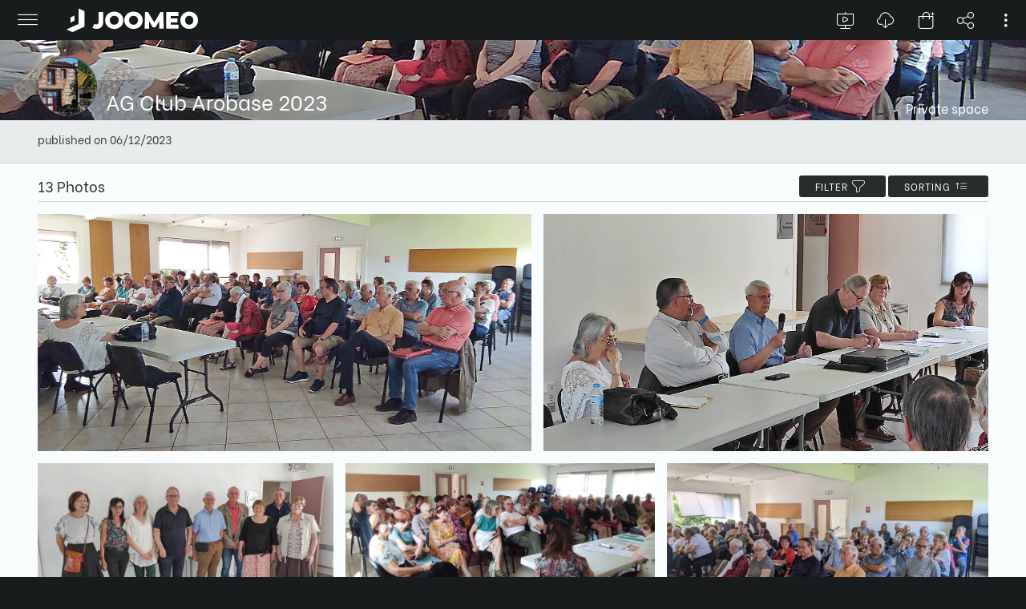

--- FILE ---
content_type: text/html; charset=UTF-8
request_url: https://public.joomeo.com/albums/6486dcdde6723
body_size: 28217
content:

            <!DOCTYPE html>
            <html>
            
	<head>
		<base href="/">
		<title>Joomeo - arobase.club Space - AG Club Arobase 2023</title>
		<meta charset="UTF-8">
		<meta name="viewport" content="width=device-width,user-scalable=no,initial-scale=1.0,minimum-scale=1.0,maximum-scale=1.0" />

		<meta name="description" content="Joomeo - arobase.club Space - AG Club Arobase 2023" />
		<meta name="url" content="https://public.joomeo.com/albums/6486dcdde6723" />
		<meta name="type" content="website" />
		<meta name="medium" content="image" />
		<meta name="image" content="https://media.joomeo.com/medium/6486dcdde6723/cover.jpg" />
		<link rel="image_src" href="https://media.joomeo.com/medium/6486dcdde6723/cover.jpg" />
		<link rel="canonical" href="https://public.joomeo.com/albums/6486dcdde6723" />
		

        <link rel="icon" href="https://libs.joomeo.com/uiwfrm/24.12/img/favicon/joomeo.svg" sizes="32x32" />
        <link rel="icon" href="https://libs.joomeo.com/uiwfrm/24.12/img/favicon/joomeo.svg" sizes="192x192" />
        <link rel="apple-touch-icon" href="https://libs.joomeo.com/uiwfrm/24.12/img/favicon/joomeo.svg" />
        <meta name="msapplication-TileImage" content="https://libs.joomeo.com/uiwfrm/24.12/img/favicon/joomeo.svg" />
        
		<link rel="stylesheet" href="https://libs.joomeo.com/uiwfrm/24.12/css/all-default.css">
		<link rel="stylesheet" href="https://libs.joomeo.com/uiwfrm/24.12/css/all-media.css">
		<link rel="stylesheet" href="https://libs.joomeo.com/uiwfrm/24.12/css/font.css">
		        
    	<link rel="stylesheet" href="https://libs.joomeo.com/uiwfrm/24.12/css/mat.css">
    	<link rel="stylesheet" href="https://libs.joomeo.com/app/space/25.10/styles.css">
		
	</head>
        <body>
		<div class="page--loader-js">
			<div class="content content--over-all">
				<div class="wrapper-v-align">
					<div class="wrapper-v-align__center">
						<div class="wrapper-h-align wrapper-h-align--center">
							<div class="loader loader--large loader--darker"></div>
						</div>
					</div>
				</div>
			</div>
		</div>
        <app>
        </app>
		<div class="page--footer-js"
			 style="display: none">
        	
			<div class="content content--margin content--background-darker
						
						content-sm content-sm--margin-reset">
				<div class="content__center content__center--large
							
							content-sm__center content-sm__center--reset">
					<div class="grid12
								grid12-md
								grid12-margin-sm">
								
						<div class="grid12__6
									grid12-md__6
									grid12-margin-sm__12">
							<ul class="list">
								<li class="list__item list__item--tiny"><a class="link link--light-darker" href="https://www.joomeo.com/en/termsofuse.php">Terms of Use</a></li>
								<li class="list__item list__item--tiny"><a class="link link--light-darker" href="https://www.joomeo.com/en/privacypolicy.php">Confidentiality Policy</a></li>
								<li class="list__item list__item--tiny"><a class="link link--light-darker" href="https://www.joomeo.com/en/contact.php">Contact</a></li>
							</ul>
						</div>
						<div class="grid12__6
									grid12-md__6
									grid12-margin-sm__12">
							<div class="wrapper-h-align wrapper-h-align--right
										wrapper-h-align-md wrapper-h-align-md--right
										wrapper-h-align-sm wrapper-h-align-sm--right">
								<ul class="list">
									<a href="https://www.facebook.com/Joomeo/" target="_blank">
										<li class="list__horizontal-item list__horizontal-item--square list__horizontal-item--spacing-right-tiny list__horizontal-item--bg-color-light-darker-hover">
										    <div class="wrapper-v-align">
                                                <div class="wrapper-v-align__center">
                                                    <div class="wrapper-h-align wrapper-h-align--center">
                                                        <div class="icon icon--facebook icon--small icon--darker"></div>
                                                    </div>
                                                </div>
                                            </div>
                                        </li>
									</a>
									<a href="https://twitter.com/Joomeo" target="_blank">
										<li class="list__horizontal-item list__horizontal-item--square list__horizontal-item--spacing-right-tiny list__horizontal-item--bg-color-light-darker-hover">
										    <div class="wrapper-v-align">
                                                <div class="wrapper-v-align__center">
                                                    <div class="wrapper-h-align wrapper-h-align--center">
                                                        <div class="icon icon--twitter icon--small icon--darker"></div>
                                                    </div>
                                                </div>
                                            </div>
                                        </li>
									</a>
								</ul>
							</div>
						</div>
						<div class="grid12__6
									grid12-md__6
									grid12-margin-sm__12">
                            <div class="wrapper-h-align wrapper-h-align--right">
                                <div class="wrapper-margin wrapper-margin--top
                                            wrapper-margin-sm wrapper-margin-sm--top-reset">
                                    <p class="text text--light-darker">© Photoweb SAS groupe Exacompta-Clairefontaine 2026 Joomeo</p>
                                </div>
                            </div>
                        </div>
			
					</div>
				</div>
			</div>
			
        </div>
       </body>
		
		
        <script>
            _JOOMEO_CONFIG = JSON.parse('{\"domain\":\"joomeo.com\",\"websiteURL\":\"https:\\/\\/www.joomeo.com\",\"accountURL\":\"https:\\/\\/account.joomeo.com\",\"mobileURL\":\"https:\\/\\/m.joomeo.com\",\"blogURL\":\"https:\\/\\/blog.joomeo.com\",\"privateURL\":\"https:\\/\\/private.joomeo.com\",\"privateLegacyURL\":\"https:\\/\\/joomeo.com\",\"privateBetaURL\":\"https:\\/\\/private.joomeo.com\",\"publicURL\":\"https:\\/\\/public.joomeo.com\",\"serviceURL\":\"https:\\/\\/service.joomeo.com\",\"uploadURL\":\"https:\\/\\/up.joomeo.com\",\"libsURL\":\"https:\\/\\/libs.joomeo.com\",\"mediaURL\":\"https:\\/\\/media.joomeo.com\",\"slideshowURL\":\"https:\\/\\/s.joomeo.com\",\"loginURL\":\"https:\\/\\/account.joomeo.com\\/login.php\",\"registerURL\":\"https:\\/\\/account.joomeo.com\\/register.php\",\"cookiePolicyFieldName\":\"_joo_coo_cookie_policies\"}');
        </script>
        <script src="https://code.jquery.com/jquery-3.1.1.min.js"></script>
		<script src="https://code.jquery.com/jquery-migrate-3.0.0.min.js"></script>
        <script src="/inc/js/utils.js"></script>
        <script src="https://libs.joomeo.com/uiwfrm/24.12/js/all.js"></script>

        <script>
            _DEBUG = false;
			var configJSON = '{\"mode\":\"public\",\"user\":{\"spaceName\":\"arobase.club\",\"firstname\":\"Arobase club \",\"lastname\":\"informatique\",\"countryCode\":\"FR\",\"privateURL\":\"https:\\/\\/private.joomeo.com\\/users\\/arobase.club\",\"privateURLHtml\":\"https:\\/\\/private.joomeo.com\\/users\\/arobase.club\",\"coverMessage\":\"Bienvenue sur l\'espace Joomeo arobase.club\",\"avatars\":{\"default\":\"https:\\/\\/media.joomeo.com\\/avatar\\/arobase.club.jpg\"},\"covers\":{\"tiny\":\"https:\\/\\/media.joomeo.com\\/cover\\/arobase.club\\/tiny.jpg\",\"small\":\"https:\\/\\/media.joomeo.com\\/cover\\/arobase.club\\/small.jpg\",\"medium\":\"https:\\/\\/media.joomeo.com\\/cover\\/arobase.club\\/medium.jpg\",\"large\":\"https:\\/\\/media.joomeo.com\\/cover\\/arobase.club\\/large.jpg\",\"default\":\"https:\\/\\/media.joomeo.com\\/cover\\/arobase.club\\/large.jpg\"},\"onlineStore\":{\"subscriptionStep\":false,\"profileStep\":false,\"finalStep\":false,\"enabled\":false,\"activated\":false,\"photoLab\":true,\"binary\":false},\"options\":{\"priority\":0,\"diskSpace\":5120,\"uploadSize\":200,\"videoUploadSize\":2048,\"videoMaxDuration\":0,\"onlineStore\":false,\"perso\":true,\"persoTheme\":true,\"persoColor\":true,\"preferentialRates\":true,\"watermark\":true,\"customWatermark\":true,\"IPTC\":true,\"guestManagerMode\":true,\"guestTreeMode\":true,\"advancedContact\":true,\"soundAlbum\":true,\"soundSlideshow\":true,\"slideshowDownload\":true,\"slideshowBackgroundTransparency\":true,\"slideshowStartAuto\":true,\"videoStreaming\":true,\"maxMailPerDay\":1000,\"disablePhotoLab\":false,\"disableTracking\":false,\"lightweightUI\":false,\"disableAdvancedFeatures\":false,\"whiteLabel\":false,\"disableEmailing\":false},\"countryLabel\":\"France\",\"stats\":{\"album\":29},\"addedToHistory\":false,\"preferences\":{\"guestModeTree\":false,\"slideshowDurationBetweenPhoto\":3,\"watermark\":false,\"displayFormat\":1920,\"allowDownload\":true,\"allowUpload\":false,\"allowPrintOrder\":true,\"allowComments\":true,\"personalMessage\":null,\"personalSubject\":null,\"sendCopy\":false}},\"isMobile\":false,\"joomeo\":{\"domain\":\"joomeo.com\",\"websiteURL\":\"https:\\/\\/www.joomeo.com\",\"accountURL\":\"https:\\/\\/account.joomeo.com\",\"mobileURL\":\"https:\\/\\/m.joomeo.com\",\"blogURL\":\"https:\\/\\/blog.joomeo.com\",\"privateURL\":\"https:\\/\\/private.joomeo.com\",\"privateLegacyURL\":\"https:\\/\\/joomeo.com\",\"privateBetaURL\":\"https:\\/\\/private.joomeo.com\",\"publicURL\":\"https:\\/\\/public.joomeo.com\",\"serviceURL\":\"https:\\/\\/service.joomeo.com\",\"uploadURL\":\"https:\\/\\/up.joomeo.com\",\"libsURL\":\"https:\\/\\/libs.joomeo.com\",\"mediaURL\":\"https:\\/\\/media.joomeo.com\",\"slideshowURL\":\"https:\\/\\/s.joomeo.com\",\"loginURL\":\"https:\\/\\/account.joomeo.com\\/login.php\",\"registerURL\":\"https:\\/\\/account.joomeo.com\\/register.php\",\"cookiePolicyFieldName\":\"_joo_coo_cookie_policies\",\"logoutURL\":\"https:\\/\\/account.joomeo.com\\/login.php?logout=2\",\"loggedOutURL\":\"https:\\/\\/account.joomeo.com\\/login.php?redirect=referer&proc=loggedOut&logout=0\"},\"service\":{\"url\":\"https:\\/\\/service.joomeo.com\"},\"referer\":{\"url\":null,\"type\":\"unknow\",\"inIframe\":false},\"countryCode\":\"US\",\"countries\":[{\"countryCode\":\"BE\",\"country_type\":\"1\",\"vat_rate\":\"0.21\",\"label\":\"Belgium\",\"currencyid\":\"1\",\"currency_cod\":\"EUR\",\"currency_number\":\"978\",\"currency_symbol\":\"&euro;\",\"lang\":\"fr\",\"langLabel\":\"French\"},{\"countryCode\":\"CA\",\"country_type\":\"0\",\"vat_rate\":\"0\",\"label\":\"Canada\",\"currencyid\":\"2\",\"currency_cod\":\"USD\",\"currency_number\":\"840\",\"currency_symbol\":\"$\",\"lang\":\"en\",\"langLabel\":\"English\"},{\"countryCode\":\"FR\",\"country_type\":\"1\",\"vat_rate\":\"0.2\",\"label\":\"France\",\"currencyid\":\"1\",\"currency_cod\":\"EUR\",\"currency_number\":\"978\",\"currency_symbol\":\"&euro;\",\"lang\":\"fr\",\"langLabel\":\"French\"},{\"countryCode\":\"DE\",\"country_type\":\"1\",\"vat_rate\":\"0.19\",\"label\":\"Germany\",\"currencyid\":\"1\",\"currency_cod\":\"EUR\",\"currency_number\":\"978\",\"currency_symbol\":\"&euro;\",\"lang\":\"de\",\"langLabel\":\"German\"},{\"countryCode\":\"IT\",\"country_type\":\"1\",\"vat_rate\":\"0.22\",\"label\":\"Italy\",\"currencyid\":\"1\",\"currency_cod\":\"EUR\",\"currency_number\":\"978\",\"currency_symbol\":\"&euro;\",\"lang\":\"it\",\"langLabel\":\"Italian\"},{\"countryCode\":\"RU\",\"country_type\":\"0\",\"vat_rate\":\"0\",\"label\":\"Russian Federation\",\"currencyid\":\"2\",\"currency_cod\":\"USD\",\"currency_number\":\"840\",\"currency_symbol\":\"$\",\"lang\":\"en\",\"langLabel\":\"English\"},{\"countryCode\":\"ES\",\"country_type\":\"1\",\"vat_rate\":\"0.21\",\"label\":\"Spain\",\"currencyid\":\"1\",\"currency_cod\":\"EUR\",\"currency_number\":\"978\",\"currency_symbol\":\"&euro;\",\"lang\":\"es\",\"langLabel\":\"Spanish\"},{\"countryCode\":\"CH\",\"country_type\":\"0\",\"vat_rate\":\"0\",\"label\":\"Switzerland\",\"currencyid\":\"4\",\"currency_cod\":\"CHF\",\"currency_number\":\"756\",\"currency_symbol\":\"CHF\",\"lang\":\"fr\",\"langLabel\":\"French\"},{\"countryCode\":\"GB\",\"country_type\":\"1\",\"vat_rate\":\"0.2\",\"label\":\"United Kingdom\",\"currencyid\":\"3\",\"currency_cod\":\"GBP\",\"currency_number\":\"826\",\"currency_symbol\":\"&pound;\",\"lang\":\"en\",\"langLabel\":\"English\"},{\"countryCode\":\"US\",\"country_type\":\"0\",\"vat_rate\":\"0\",\"label\":\"United States\",\"currencyid\":\"2\",\"currency_cod\":\"USD\",\"currency_number\":\"840\",\"currency_symbol\":\"$\",\"lang\":\"en\",\"langLabel\":\"English\"},{\"countryCode\":\"AF\",\"country_type\":\"0\",\"vat_rate\":\"0\",\"label\":\"Afghanistan\",\"currencyid\":\"2\",\"currency_cod\":\"USD\",\"currency_number\":\"840\",\"currency_symbol\":\"$\",\"lang\":\"en\",\"langLabel\":\"English\"},{\"countryCode\":\"AX\",\"country_type\":\"0\",\"vat_rate\":\"0\",\"label\":\"\\u00c5land Islands\",\"currencyid\":\"1\",\"currency_cod\":\"EUR\",\"currency_number\":\"978\",\"currency_symbol\":\"&euro;\",\"lang\":\"en\",\"langLabel\":\"English\"},{\"countryCode\":\"AL\",\"country_type\":\"0\",\"vat_rate\":\"0\",\"label\":\"Albania\",\"currencyid\":\"2\",\"currency_cod\":\"USD\",\"currency_number\":\"840\",\"currency_symbol\":\"$\",\"lang\":\"en\",\"langLabel\":\"English\"},{\"countryCode\":\"DZ\",\"country_type\":\"0\",\"vat_rate\":\"0\",\"label\":\"Algeria\",\"currencyid\":\"2\",\"currency_cod\":\"USD\",\"currency_number\":\"840\",\"currency_symbol\":\"$\",\"lang\":\"fr\",\"langLabel\":\"French\"},{\"countryCode\":\"AS\",\"country_type\":\"0\",\"vat_rate\":\"0\",\"label\":\"American Samoa\",\"currencyid\":\"2\",\"currency_cod\":\"USD\",\"currency_number\":\"840\",\"currency_symbol\":\"$\",\"lang\":\"en\",\"langLabel\":\"English\"},{\"countryCode\":\"AD\",\"country_type\":\"0\",\"vat_rate\":\"0\",\"label\":\"Andorra\",\"currencyid\":\"1\",\"currency_cod\":\"EUR\",\"currency_number\":\"978\",\"currency_symbol\":\"&euro;\",\"lang\":\"en\",\"langLabel\":\"English\"},{\"countryCode\":\"AO\",\"country_type\":\"0\",\"vat_rate\":\"0\",\"label\":\"Angola\",\"currencyid\":\"2\",\"currency_cod\":\"USD\",\"currency_number\":\"840\",\"currency_symbol\":\"$\",\"lang\":\"en\",\"langLabel\":\"English\"},{\"countryCode\":\"AI\",\"country_type\":\"0\",\"vat_rate\":\"0\",\"label\":\"Anguilla\",\"currencyid\":\"2\",\"currency_cod\":\"USD\",\"currency_number\":\"840\",\"currency_symbol\":\"$\",\"lang\":\"en\",\"langLabel\":\"English\"},{\"countryCode\":\"AQ\",\"country_type\":\"0\",\"vat_rate\":\"0\",\"label\":\"Antarctica\",\"currencyid\":\"2\",\"currency_cod\":\"USD\",\"currency_number\":\"840\",\"currency_symbol\":\"$\",\"lang\":\"en\",\"langLabel\":\"English\"},{\"countryCode\":\"AG\",\"country_type\":\"0\",\"vat_rate\":\"0\",\"label\":\"Antigua And Barbuda\",\"currencyid\":\"2\",\"currency_cod\":\"USD\",\"currency_number\":\"840\",\"currency_symbol\":\"$\",\"lang\":\"en\",\"langLabel\":\"English\"},{\"countryCode\":\"AR\",\"country_type\":\"0\",\"vat_rate\":\"0\",\"label\":\"Argentina\",\"currencyid\":\"2\",\"currency_cod\":\"USD\",\"currency_number\":\"840\",\"currency_symbol\":\"$\",\"lang\":\"es\",\"langLabel\":\"Spanish\"},{\"countryCode\":\"AM\",\"country_type\":\"0\",\"vat_rate\":\"0\",\"label\":\"Armenia\",\"currencyid\":\"2\",\"currency_cod\":\"USD\",\"currency_number\":\"840\",\"currency_symbol\":\"$\",\"lang\":\"en\",\"langLabel\":\"English\"},{\"countryCode\":\"AW\",\"country_type\":\"0\",\"vat_rate\":\"0\",\"label\":\"Aruba\",\"currencyid\":\"2\",\"currency_cod\":\"USD\",\"currency_number\":\"840\",\"currency_symbol\":\"$\",\"lang\":\"en\",\"langLabel\":\"English\"},{\"countryCode\":\"AU\",\"country_type\":\"0\",\"vat_rate\":\"0\",\"label\":\"Australia\",\"currencyid\":\"2\",\"currency_cod\":\"USD\",\"currency_number\":\"840\",\"currency_symbol\":\"$\",\"lang\":\"en\",\"langLabel\":\"English\"},{\"countryCode\":\"AT\",\"country_type\":\"1\",\"vat_rate\":\"0.2\",\"label\":\"Austria\",\"currencyid\":\"1\",\"currency_cod\":\"EUR\",\"currency_number\":\"978\",\"currency_symbol\":\"&euro;\",\"lang\":\"de\",\"langLabel\":\"German\"},{\"countryCode\":\"AZ\",\"country_type\":\"0\",\"vat_rate\":\"0\",\"label\":\"Azerbaijan\",\"currencyid\":\"2\",\"currency_cod\":\"USD\",\"currency_number\":\"840\",\"currency_symbol\":\"$\",\"lang\":\"en\",\"langLabel\":\"English\"},{\"countryCode\":\"BS\",\"country_type\":\"0\",\"vat_rate\":\"0\",\"label\":\"Bahamas\",\"currencyid\":\"2\",\"currency_cod\":\"USD\",\"currency_number\":\"840\",\"currency_symbol\":\"$\",\"lang\":\"en\",\"langLabel\":\"English\"},{\"countryCode\":\"BH\",\"country_type\":\"0\",\"vat_rate\":\"0\",\"label\":\"Bahrain\",\"currencyid\":\"2\",\"currency_cod\":\"USD\",\"currency_number\":\"840\",\"currency_symbol\":\"$\",\"lang\":\"en\",\"langLabel\":\"English\"},{\"countryCode\":\"BD\",\"country_type\":\"0\",\"vat_rate\":\"0\",\"label\":\"Bangladesh\",\"currencyid\":\"2\",\"currency_cod\":\"USD\",\"currency_number\":\"840\",\"currency_symbol\":\"$\",\"lang\":\"en\",\"langLabel\":\"English\"},{\"countryCode\":\"BB\",\"country_type\":\"0\",\"vat_rate\":\"0\",\"label\":\"Barbados\",\"currencyid\":\"2\",\"currency_cod\":\"USD\",\"currency_number\":\"840\",\"currency_symbol\":\"$\",\"lang\":\"en\",\"langLabel\":\"English\"},{\"countryCode\":\"BY\",\"country_type\":\"0\",\"vat_rate\":\"0\",\"label\":\"Belarus\",\"currencyid\":\"2\",\"currency_cod\":\"USD\",\"currency_number\":\"840\",\"currency_symbol\":\"$\",\"lang\":\"en\",\"langLabel\":\"English\"},{\"countryCode\":\"BZ\",\"country_type\":\"0\",\"vat_rate\":\"0\",\"label\":\"Belize\",\"currencyid\":\"2\",\"currency_cod\":\"USD\",\"currency_number\":\"840\",\"currency_symbol\":\"$\",\"lang\":\"en\",\"langLabel\":\"English\"},{\"countryCode\":\"BJ\",\"country_type\":\"0\",\"vat_rate\":\"0\",\"label\":\"Benin\",\"currencyid\":\"2\",\"currency_cod\":\"USD\",\"currency_number\":\"840\",\"currency_symbol\":\"$\",\"lang\":\"fr\",\"langLabel\":\"French\"},{\"countryCode\":\"BM\",\"country_type\":\"0\",\"vat_rate\":\"0\",\"label\":\"Bermuda\",\"currencyid\":\"2\",\"currency_cod\":\"USD\",\"currency_number\":\"840\",\"currency_symbol\":\"$\",\"lang\":\"en\",\"langLabel\":\"English\"},{\"countryCode\":\"BT\",\"country_type\":\"0\",\"vat_rate\":\"0\",\"label\":\"Bhutan\",\"currencyid\":\"2\",\"currency_cod\":\"USD\",\"currency_number\":\"840\",\"currency_symbol\":\"$\",\"lang\":\"en\",\"langLabel\":\"English\"},{\"countryCode\":\"BO\",\"country_type\":\"0\",\"vat_rate\":\"0\",\"label\":\"Bolivia, Plurinational State Of\",\"currencyid\":\"2\",\"currency_cod\":\"USD\",\"currency_number\":\"840\",\"currency_symbol\":\"$\",\"lang\":\"es\",\"langLabel\":\"Spanish\"},{\"countryCode\":\"BA\",\"country_type\":\"0\",\"vat_rate\":\"0\",\"label\":\"Bosnia And Herzegovina\",\"currencyid\":\"2\",\"currency_cod\":\"USD\",\"currency_number\":\"840\",\"currency_symbol\":\"$\",\"lang\":\"en\",\"langLabel\":\"English\"},{\"countryCode\":\"BW\",\"country_type\":\"0\",\"vat_rate\":\"0\",\"label\":\"Botswana\",\"currencyid\":\"2\",\"currency_cod\":\"USD\",\"currency_number\":\"840\",\"currency_symbol\":\"$\",\"lang\":\"en\",\"langLabel\":\"English\"},{\"countryCode\":\"BV\",\"country_type\":\"0\",\"vat_rate\":\"0\",\"label\":\"Bouvet Island\",\"currencyid\":\"2\",\"currency_cod\":\"USD\",\"currency_number\":\"840\",\"currency_symbol\":\"$\",\"lang\":\"en\",\"langLabel\":\"English\"},{\"countryCode\":\"BR\",\"country_type\":\"0\",\"vat_rate\":\"0\",\"label\":\"Brazil\",\"currencyid\":\"2\",\"currency_cod\":\"USD\",\"currency_number\":\"840\",\"currency_symbol\":\"$\",\"lang\":\"en\",\"langLabel\":\"English\"},{\"countryCode\":\"IO\",\"country_type\":\"0\",\"vat_rate\":\"0\",\"label\":\"British Indian Ocean Territory\",\"currencyid\":\"2\",\"currency_cod\":\"USD\",\"currency_number\":\"840\",\"currency_symbol\":\"$\",\"lang\":\"en\",\"langLabel\":\"English\"},{\"countryCode\":\"BN\",\"country_type\":\"0\",\"vat_rate\":\"0\",\"label\":\"Brunei Darussalam\",\"currencyid\":\"2\",\"currency_cod\":\"USD\",\"currency_number\":\"840\",\"currency_symbol\":\"$\",\"lang\":\"en\",\"langLabel\":\"English\"},{\"countryCode\":\"BG\",\"country_type\":\"1\",\"vat_rate\":\"0.2\",\"label\":\"Bulgaria\",\"currencyid\":\"1\",\"currency_cod\":\"EUR\",\"currency_number\":\"978\",\"currency_symbol\":\"&euro;\",\"lang\":\"en\",\"langLabel\":\"English\"},{\"countryCode\":\"BF\",\"country_type\":\"0\",\"vat_rate\":\"0\",\"label\":\"Burkina Faso\",\"currencyid\":\"2\",\"currency_cod\":\"USD\",\"currency_number\":\"840\",\"currency_symbol\":\"$\",\"lang\":\"en\",\"langLabel\":\"English\"},{\"countryCode\":\"BI\",\"country_type\":\"0\",\"vat_rate\":\"0\",\"label\":\"Burundi\",\"currencyid\":\"2\",\"currency_cod\":\"USD\",\"currency_number\":\"840\",\"currency_symbol\":\"$\",\"lang\":\"en\",\"langLabel\":\"English\"},{\"countryCode\":\"KH\",\"country_type\":\"0\",\"vat_rate\":\"0\",\"label\":\"Cambodia\",\"currencyid\":\"2\",\"currency_cod\":\"USD\",\"currency_number\":\"840\",\"currency_symbol\":\"$\",\"lang\":\"en\",\"langLabel\":\"English\"},{\"countryCode\":\"CM\",\"country_type\":\"0\",\"vat_rate\":\"0\",\"label\":\"Cameroon\",\"currencyid\":\"2\",\"currency_cod\":\"USD\",\"currency_number\":\"840\",\"currency_symbol\":\"$\",\"lang\":\"en\",\"langLabel\":\"English\"},{\"countryCode\":\"CV\",\"country_type\":\"0\",\"vat_rate\":\"0\",\"label\":\"Cape Verde\",\"currencyid\":\"2\",\"currency_cod\":\"USD\",\"currency_number\":\"840\",\"currency_symbol\":\"$\",\"lang\":\"en\",\"langLabel\":\"English\"},{\"countryCode\":\"KY\",\"country_type\":\"0\",\"vat_rate\":\"0\",\"label\":\"Cayman Islands\",\"currencyid\":\"2\",\"currency_cod\":\"USD\",\"currency_number\":\"840\",\"currency_symbol\":\"$\",\"lang\":\"en\",\"langLabel\":\"English\"},{\"countryCode\":\"CF\",\"country_type\":\"0\",\"vat_rate\":\"0\",\"label\":\"Central African Republic\",\"currencyid\":\"2\",\"currency_cod\":\"USD\",\"currency_number\":\"840\",\"currency_symbol\":\"$\",\"lang\":\"en\",\"langLabel\":\"English\"},{\"countryCode\":\"TD\",\"country_type\":\"0\",\"vat_rate\":\"0\",\"label\":\"Chad\",\"currencyid\":\"2\",\"currency_cod\":\"USD\",\"currency_number\":\"840\",\"currency_symbol\":\"$\",\"lang\":\"en\",\"langLabel\":\"English\"},{\"countryCode\":\"CL\",\"country_type\":\"0\",\"vat_rate\":\"0\",\"label\":\"Chile\",\"currencyid\":\"2\",\"currency_cod\":\"USD\",\"currency_number\":\"840\",\"currency_symbol\":\"$\",\"lang\":\"es\",\"langLabel\":\"Spanish\"},{\"countryCode\":\"CN\",\"country_type\":\"0\",\"vat_rate\":\"0\",\"label\":\"China\",\"currencyid\":\"2\",\"currency_cod\":\"USD\",\"currency_number\":\"840\",\"currency_symbol\":\"$\",\"lang\":\"en\",\"langLabel\":\"English\"},{\"countryCode\":\"CX\",\"country_type\":\"0\",\"vat_rate\":\"0\",\"label\":\"Christmas Island\",\"currencyid\":\"2\",\"currency_cod\":\"USD\",\"currency_number\":\"840\",\"currency_symbol\":\"$\",\"lang\":\"en\",\"langLabel\":\"English\"},{\"countryCode\":\"CC\",\"country_type\":\"0\",\"vat_rate\":\"0\",\"label\":\"Cocos (Keeling) Islands\",\"currencyid\":\"2\",\"currency_cod\":\"USD\",\"currency_number\":\"840\",\"currency_symbol\":\"$\",\"lang\":\"en\",\"langLabel\":\"English\"},{\"countryCode\":\"CO\",\"country_type\":\"0\",\"vat_rate\":\"0\",\"label\":\"Colombia\",\"currencyid\":\"2\",\"currency_cod\":\"USD\",\"currency_number\":\"840\",\"currency_symbol\":\"$\",\"lang\":\"es\",\"langLabel\":\"Spanish\"},{\"countryCode\":\"KM\",\"country_type\":\"0\",\"vat_rate\":\"0\",\"label\":\"Comoros\",\"currencyid\":\"2\",\"currency_cod\":\"USD\",\"currency_number\":\"840\",\"currency_symbol\":\"$\",\"lang\":\"en\",\"langLabel\":\"English\"},{\"countryCode\":\"CG\",\"country_type\":\"0\",\"vat_rate\":\"0\",\"label\":\"Congo\",\"currencyid\":\"2\",\"currency_cod\":\"USD\",\"currency_number\":\"840\",\"currency_symbol\":\"$\",\"lang\":\"en\",\"langLabel\":\"English\"},{\"countryCode\":\"CD\",\"country_type\":\"0\",\"vat_rate\":\"0\",\"label\":\"Congo, The Democratic Republic Of The\",\"currencyid\":\"2\",\"currency_cod\":\"USD\",\"currency_number\":\"840\",\"currency_symbol\":\"$\",\"lang\":\"en\",\"langLabel\":\"English\"},{\"countryCode\":\"CK\",\"country_type\":\"0\",\"vat_rate\":\"0\",\"label\":\"Cook Islands\",\"currencyid\":\"2\",\"currency_cod\":\"USD\",\"currency_number\":\"840\",\"currency_symbol\":\"$\",\"lang\":\"en\",\"langLabel\":\"English\"},{\"countryCode\":\"CR\",\"country_type\":\"0\",\"vat_rate\":\"0\",\"label\":\"Costa Rica\",\"currencyid\":\"2\",\"currency_cod\":\"USD\",\"currency_number\":\"840\",\"currency_symbol\":\"$\",\"lang\":\"es\",\"langLabel\":\"Spanish\"},{\"countryCode\":\"CI\",\"country_type\":\"0\",\"vat_rate\":\"0\",\"label\":\"C\\u00f4te D\'ivoire\",\"currencyid\":\"2\",\"currency_cod\":\"USD\",\"currency_number\":\"840\",\"currency_symbol\":\"$\",\"lang\":\"en\",\"langLabel\":\"English\"},{\"countryCode\":\"HR\",\"country_type\":\"1\",\"vat_rate\":\"0.25\",\"label\":\"Croatia\",\"currencyid\":\"1\",\"currency_cod\":\"EUR\",\"currency_number\":\"978\",\"currency_symbol\":\"&euro;\",\"lang\":\"en\",\"langLabel\":\"English\"},{\"countryCode\":\"CU\",\"country_type\":\"0\",\"vat_rate\":\"0\",\"label\":\"Cuba\",\"currencyid\":\"2\",\"currency_cod\":\"USD\",\"currency_number\":\"840\",\"currency_symbol\":\"$\",\"lang\":\"es\",\"langLabel\":\"Spanish\"},{\"countryCode\":\"CY\",\"country_type\":\"1\",\"vat_rate\":\"0.19\",\"label\":\"Cyprus\",\"currencyid\":\"1\",\"currency_cod\":\"EUR\",\"currency_number\":\"978\",\"currency_symbol\":\"&euro;\",\"lang\":\"en\",\"langLabel\":\"English\"},{\"countryCode\":\"CZ\",\"country_type\":\"1\",\"vat_rate\":\"0.21\",\"label\":\"Czech Republic\",\"currencyid\":\"1\",\"currency_cod\":\"EUR\",\"currency_number\":\"978\",\"currency_symbol\":\"&euro;\",\"lang\":\"en\",\"langLabel\":\"English\"},{\"countryCode\":\"DK\",\"country_type\":\"1\",\"vat_rate\":\"0.25\",\"label\":\"Denmark\",\"currencyid\":\"1\",\"currency_cod\":\"EUR\",\"currency_number\":\"978\",\"currency_symbol\":\"&euro;\",\"lang\":\"en\",\"langLabel\":\"English\"},{\"countryCode\":\"DJ\",\"country_type\":\"0\",\"vat_rate\":\"0\",\"label\":\"Djibouti\",\"currencyid\":\"2\",\"currency_cod\":\"USD\",\"currency_number\":\"840\",\"currency_symbol\":\"$\",\"lang\":\"en\",\"langLabel\":\"English\"},{\"countryCode\":\"DM\",\"country_type\":\"0\",\"vat_rate\":\"0\",\"label\":\"Dominica\",\"currencyid\":\"2\",\"currency_cod\":\"USD\",\"currency_number\":\"840\",\"currency_symbol\":\"$\",\"lang\":\"en\",\"langLabel\":\"English\"},{\"countryCode\":\"DO\",\"country_type\":\"0\",\"vat_rate\":\"0\",\"label\":\"Dominican Republic\",\"currencyid\":\"2\",\"currency_cod\":\"USD\",\"currency_number\":\"840\",\"currency_symbol\":\"$\",\"lang\":\"en\",\"langLabel\":\"English\"},{\"countryCode\":\"EC\",\"country_type\":\"0\",\"vat_rate\":\"0\",\"label\":\"Ecuador\",\"currencyid\":\"2\",\"currency_cod\":\"USD\",\"currency_number\":\"840\",\"currency_symbol\":\"$\",\"lang\":\"es\",\"langLabel\":\"Spanish\"},{\"countryCode\":\"EG\",\"country_type\":\"0\",\"vat_rate\":\"0\",\"label\":\"Egypt\",\"currencyid\":\"2\",\"currency_cod\":\"USD\",\"currency_number\":\"840\",\"currency_symbol\":\"$\",\"lang\":\"en\",\"langLabel\":\"English\"},{\"countryCode\":\"SV\",\"country_type\":\"0\",\"vat_rate\":\"0\",\"label\":\"El Salvador\",\"currencyid\":\"2\",\"currency_cod\":\"USD\",\"currency_number\":\"840\",\"currency_symbol\":\"$\",\"lang\":\"es\",\"langLabel\":\"Spanish\"},{\"countryCode\":\"GQ\",\"country_type\":\"0\",\"vat_rate\":\"0\",\"label\":\"Equatorial Guinea\",\"currencyid\":\"2\",\"currency_cod\":\"USD\",\"currency_number\":\"840\",\"currency_symbol\":\"$\",\"lang\":\"es\",\"langLabel\":\"Spanish\"},{\"countryCode\":\"ER\",\"country_type\":\"0\",\"vat_rate\":\"0\",\"label\":\"Eritrea\",\"currencyid\":\"2\",\"currency_cod\":\"USD\",\"currency_number\":\"840\",\"currency_symbol\":\"$\",\"lang\":\"en\",\"langLabel\":\"English\"},{\"countryCode\":\"EE\",\"country_type\":\"1\",\"vat_rate\":\"0.2\",\"label\":\"Estonia\",\"currencyid\":\"1\",\"currency_cod\":\"EUR\",\"currency_number\":\"978\",\"currency_symbol\":\"&euro;\",\"lang\":\"en\",\"langLabel\":\"English\"},{\"countryCode\":\"ET\",\"country_type\":\"0\",\"vat_rate\":\"0\",\"label\":\"Ethiopia\",\"currencyid\":\"2\",\"currency_cod\":\"USD\",\"currency_number\":\"840\",\"currency_symbol\":\"$\",\"lang\":\"en\",\"langLabel\":\"English\"},{\"countryCode\":\"FK\",\"country_type\":\"0\",\"vat_rate\":\"0\",\"label\":\"Falkland Islands (Malvinas)\",\"currencyid\":\"2\",\"currency_cod\":\"USD\",\"currency_number\":\"840\",\"currency_symbol\":\"$\",\"lang\":\"en\",\"langLabel\":\"English\"},{\"countryCode\":\"FO\",\"country_type\":\"0\",\"vat_rate\":\"0\",\"label\":\"Faroe Islands\",\"currencyid\":\"2\",\"currency_cod\":\"USD\",\"currency_number\":\"840\",\"currency_symbol\":\"$\",\"lang\":\"en\",\"langLabel\":\"English\"},{\"countryCode\":\"FJ\",\"country_type\":\"0\",\"vat_rate\":\"0\",\"label\":\"Fiji\",\"currencyid\":\"2\",\"currency_cod\":\"USD\",\"currency_number\":\"840\",\"currency_symbol\":\"$\",\"lang\":\"en\",\"langLabel\":\"English\"},{\"countryCode\":\"FI\",\"country_type\":\"1\",\"vat_rate\":\"0.24\",\"label\":\"Finland\",\"currencyid\":\"1\",\"currency_cod\":\"EUR\",\"currency_number\":\"978\",\"currency_symbol\":\"&euro;\",\"lang\":\"en\",\"langLabel\":\"English\"},{\"countryCode\":\"GF\",\"country_type\":\"0\",\"vat_rate\":\"0\",\"label\":\"French Guiana\",\"currencyid\":\"1\",\"currency_cod\":\"EUR\",\"currency_number\":\"978\",\"currency_symbol\":\"&euro;\",\"lang\":\"fr\",\"langLabel\":\"French\"},{\"countryCode\":\"PF\",\"country_type\":\"0\",\"vat_rate\":\"0\",\"label\":\"French Polynesia\",\"currencyid\":\"1\",\"currency_cod\":\"EUR\",\"currency_number\":\"978\",\"currency_symbol\":\"&euro;\",\"lang\":\"en\",\"langLabel\":\"English\"},{\"countryCode\":\"TF\",\"country_type\":\"0\",\"vat_rate\":\"0\",\"label\":\"French Southern Territories\",\"currencyid\":\"1\",\"currency_cod\":\"EUR\",\"currency_number\":\"978\",\"currency_symbol\":\"&euro;\",\"lang\":\"fr\",\"langLabel\":\"French\"},{\"countryCode\":\"GA\",\"country_type\":\"0\",\"vat_rate\":\"0\",\"label\":\"Gabon\",\"currencyid\":\"2\",\"currency_cod\":\"USD\",\"currency_number\":\"840\",\"currency_symbol\":\"$\",\"lang\":\"en\",\"langLabel\":\"English\"},{\"countryCode\":\"GM\",\"country_type\":\"0\",\"vat_rate\":\"0\",\"label\":\"Gambia\",\"currencyid\":\"2\",\"currency_cod\":\"USD\",\"currency_number\":\"840\",\"currency_symbol\":\"$\",\"lang\":\"en\",\"langLabel\":\"English\"},{\"countryCode\":\"GE\",\"country_type\":\"0\",\"vat_rate\":\"0\",\"label\":\"Georgia\",\"currencyid\":\"2\",\"currency_cod\":\"USD\",\"currency_number\":\"840\",\"currency_symbol\":\"$\",\"lang\":\"en\",\"langLabel\":\"English\"},{\"countryCode\":\"GH\",\"country_type\":\"0\",\"vat_rate\":\"0\",\"label\":\"Ghana\",\"currencyid\":\"2\",\"currency_cod\":\"USD\",\"currency_number\":\"840\",\"currency_symbol\":\"$\",\"lang\":\"en\",\"langLabel\":\"English\"},{\"countryCode\":\"GI\",\"country_type\":\"0\",\"vat_rate\":\"0\",\"label\":\"Gibraltar\",\"currencyid\":\"2\",\"currency_cod\":\"USD\",\"currency_number\":\"840\",\"currency_symbol\":\"$\",\"lang\":\"en\",\"langLabel\":\"English\"},{\"countryCode\":\"GR\",\"country_type\":\"1\",\"vat_rate\":\"0.24\",\"label\":\"Greece\",\"currencyid\":\"1\",\"currency_cod\":\"EUR\",\"currency_number\":\"978\",\"currency_symbol\":\"&euro;\",\"lang\":\"en\",\"langLabel\":\"English\"},{\"countryCode\":\"GL\",\"country_type\":\"0\",\"vat_rate\":\"0\",\"label\":\"Greenland\",\"currencyid\":\"2\",\"currency_cod\":\"USD\",\"currency_number\":\"840\",\"currency_symbol\":\"$\",\"lang\":\"en\",\"langLabel\":\"English\"},{\"countryCode\":\"GD\",\"country_type\":\"0\",\"vat_rate\":\"0\",\"label\":\"Grenada\",\"currencyid\":\"2\",\"currency_cod\":\"USD\",\"currency_number\":\"840\",\"currency_symbol\":\"$\",\"lang\":\"en\",\"langLabel\":\"English\"},{\"countryCode\":\"GP\",\"country_type\":\"0\",\"vat_rate\":\"0\",\"label\":\"Guadeloupe\",\"currencyid\":\"1\",\"currency_cod\":\"EUR\",\"currency_number\":\"978\",\"currency_symbol\":\"&euro;\",\"lang\":\"fr\",\"langLabel\":\"French\"},{\"countryCode\":\"GU\",\"country_type\":\"0\",\"vat_rate\":\"0\",\"label\":\"Guam\",\"currencyid\":\"2\",\"currency_cod\":\"USD\",\"currency_number\":\"840\",\"currency_symbol\":\"$\",\"lang\":\"en\",\"langLabel\":\"English\"},{\"countryCode\":\"GT\",\"country_type\":\"0\",\"vat_rate\":\"0\",\"label\":\"Guatemala\",\"currencyid\":\"2\",\"currency_cod\":\"USD\",\"currency_number\":\"840\",\"currency_symbol\":\"$\",\"lang\":\"es\",\"langLabel\":\"Spanish\"},{\"countryCode\":\"GG\",\"country_type\":\"0\",\"vat_rate\":\"0\",\"label\":\"Guernsey\",\"currencyid\":\"3\",\"currency_cod\":\"GBP\",\"currency_number\":\"826\",\"currency_symbol\":\"&pound;\",\"lang\":\"en\",\"langLabel\":\"English\"},{\"countryCode\":\"GN\",\"country_type\":\"0\",\"vat_rate\":\"0\",\"label\":\"Guinea\",\"currencyid\":\"2\",\"currency_cod\":\"USD\",\"currency_number\":\"840\",\"currency_symbol\":\"$\",\"lang\":\"en\",\"langLabel\":\"English\"},{\"countryCode\":\"GW\",\"country_type\":\"0\",\"vat_rate\":\"0\",\"label\":\"Guinea-Bissau\",\"currencyid\":\"2\",\"currency_cod\":\"USD\",\"currency_number\":\"840\",\"currency_symbol\":\"$\",\"lang\":\"en\",\"langLabel\":\"English\"},{\"countryCode\":\"GY\",\"country_type\":\"0\",\"vat_rate\":\"0\",\"label\":\"Guyana\",\"currencyid\":\"2\",\"currency_cod\":\"USD\",\"currency_number\":\"840\",\"currency_symbol\":\"$\",\"lang\":\"en\",\"langLabel\":\"English\"},{\"countryCode\":\"HT\",\"country_type\":\"0\",\"vat_rate\":\"0\",\"label\":\"Haiti\",\"currencyid\":\"2\",\"currency_cod\":\"USD\",\"currency_number\":\"840\",\"currency_symbol\":\"$\",\"lang\":\"en\",\"langLabel\":\"English\"},{\"countryCode\":\"HM\",\"country_type\":\"0\",\"vat_rate\":\"0\",\"label\":\"Heard Island And Mcdonald Islands\",\"currencyid\":\"2\",\"currency_cod\":\"USD\",\"currency_number\":\"840\",\"currency_symbol\":\"$\",\"lang\":\"en\",\"langLabel\":\"English\"},{\"countryCode\":\"VA\",\"country_type\":\"0\",\"vat_rate\":\"0\",\"label\":\"Holy See (Vatican City State)\",\"currencyid\":\"1\",\"currency_cod\":\"EUR\",\"currency_number\":\"978\",\"currency_symbol\":\"&euro;\",\"lang\":\"it\",\"langLabel\":\"Italian\"},{\"countryCode\":\"HN\",\"country_type\":\"0\",\"vat_rate\":\"0\",\"label\":\"Honduras\",\"currencyid\":\"2\",\"currency_cod\":\"USD\",\"currency_number\":\"840\",\"currency_symbol\":\"$\",\"lang\":\"es\",\"langLabel\":\"Spanish\"},{\"countryCode\":\"HK\",\"country_type\":\"0\",\"vat_rate\":\"0\",\"label\":\"Hong Kong\",\"currencyid\":\"2\",\"currency_cod\":\"USD\",\"currency_number\":\"840\",\"currency_symbol\":\"$\",\"lang\":\"en\",\"langLabel\":\"English\"},{\"countryCode\":\"HU\",\"country_type\":\"1\",\"vat_rate\":\"0.27\",\"label\":\"Hungary\",\"currencyid\":\"1\",\"currency_cod\":\"EUR\",\"currency_number\":\"978\",\"currency_symbol\":\"&euro;\",\"lang\":\"en\",\"langLabel\":\"English\"},{\"countryCode\":\"IS\",\"country_type\":\"0\",\"vat_rate\":\"0\",\"label\":\"Iceland\",\"currencyid\":\"2\",\"currency_cod\":\"USD\",\"currency_number\":\"840\",\"currency_symbol\":\"$\",\"lang\":\"en\",\"langLabel\":\"English\"},{\"countryCode\":\"IN\",\"country_type\":\"0\",\"vat_rate\":\"0\",\"label\":\"India\",\"currencyid\":\"2\",\"currency_cod\":\"USD\",\"currency_number\":\"840\",\"currency_symbol\":\"$\",\"lang\":\"en\",\"langLabel\":\"English\"},{\"countryCode\":\"ID\",\"country_type\":\"0\",\"vat_rate\":\"0\",\"label\":\"Indonesia\",\"currencyid\":\"2\",\"currency_cod\":\"USD\",\"currency_number\":\"840\",\"currency_symbol\":\"$\",\"lang\":\"en\",\"langLabel\":\"English\"},{\"countryCode\":\"IR\",\"country_type\":\"0\",\"vat_rate\":\"0\",\"label\":\"Iran, Islamic Republic Of\",\"currencyid\":\"2\",\"currency_cod\":\"USD\",\"currency_number\":\"840\",\"currency_symbol\":\"$\",\"lang\":\"en\",\"langLabel\":\"English\"},{\"countryCode\":\"IQ\",\"country_type\":\"0\",\"vat_rate\":\"0\",\"label\":\"Iraq\",\"currencyid\":\"2\",\"currency_cod\":\"USD\",\"currency_number\":\"840\",\"currency_symbol\":\"$\",\"lang\":\"en\",\"langLabel\":\"English\"},{\"countryCode\":\"IE\",\"country_type\":\"1\",\"vat_rate\":\"0.23\",\"label\":\"Ireland\",\"currencyid\":\"1\",\"currency_cod\":\"EUR\",\"currency_number\":\"978\",\"currency_symbol\":\"&euro;\",\"lang\":\"en\",\"langLabel\":\"English\"},{\"countryCode\":\"IM\",\"country_type\":\"0\",\"vat_rate\":\"0\",\"label\":\"Isle Of Man\",\"currencyid\":\"3\",\"currency_cod\":\"GBP\",\"currency_number\":\"826\",\"currency_symbol\":\"&pound;\",\"lang\":\"en\",\"langLabel\":\"English\"},{\"countryCode\":\"IL\",\"country_type\":\"0\",\"vat_rate\":\"0\",\"label\":\"Israel\",\"currencyid\":\"2\",\"currency_cod\":\"USD\",\"currency_number\":\"840\",\"currency_symbol\":\"$\",\"lang\":\"en\",\"langLabel\":\"English\"},{\"countryCode\":\"JM\",\"country_type\":\"0\",\"vat_rate\":\"0\",\"label\":\"Jamaica\",\"currencyid\":\"2\",\"currency_cod\":\"USD\",\"currency_number\":\"840\",\"currency_symbol\":\"$\",\"lang\":\"en\",\"langLabel\":\"English\"},{\"countryCode\":\"JP\",\"country_type\":\"0\",\"vat_rate\":\"0\",\"label\":\"Japan\",\"currencyid\":\"2\",\"currency_cod\":\"USD\",\"currency_number\":\"840\",\"currency_symbol\":\"$\",\"lang\":\"en\",\"langLabel\":\"English\"},{\"countryCode\":\"JE\",\"country_type\":\"0\",\"vat_rate\":\"0\",\"label\":\"Jersey\",\"currencyid\":\"3\",\"currency_cod\":\"GBP\",\"currency_number\":\"826\",\"currency_symbol\":\"&pound;\",\"lang\":\"en\",\"langLabel\":\"English\"},{\"countryCode\":\"JO\",\"country_type\":\"0\",\"vat_rate\":\"0\",\"label\":\"Jordan\",\"currencyid\":\"2\",\"currency_cod\":\"USD\",\"currency_number\":\"840\",\"currency_symbol\":\"$\",\"lang\":\"en\",\"langLabel\":\"English\"},{\"countryCode\":\"KZ\",\"country_type\":\"0\",\"vat_rate\":\"0\",\"label\":\"Kazakhstan\",\"currencyid\":\"2\",\"currency_cod\":\"USD\",\"currency_number\":\"840\",\"currency_symbol\":\"$\",\"lang\":\"en\",\"langLabel\":\"English\"},{\"countryCode\":\"KE\",\"country_type\":\"0\",\"vat_rate\":\"0\",\"label\":\"Kenya\",\"currencyid\":\"2\",\"currency_cod\":\"USD\",\"currency_number\":\"840\",\"currency_symbol\":\"$\",\"lang\":\"en\",\"langLabel\":\"English\"},{\"countryCode\":\"KI\",\"country_type\":\"0\",\"vat_rate\":\"0\",\"label\":\"Kiribati\",\"currencyid\":\"2\",\"currency_cod\":\"USD\",\"currency_number\":\"840\",\"currency_symbol\":\"$\",\"lang\":\"en\",\"langLabel\":\"English\"},{\"countryCode\":\"KP\",\"country_type\":\"0\",\"vat_rate\":\"0\",\"label\":\"Korea, Democratic People\'s Republic Of\",\"currencyid\":\"2\",\"currency_cod\":\"USD\",\"currency_number\":\"840\",\"currency_symbol\":\"$\",\"lang\":\"en\",\"langLabel\":\"English\"},{\"countryCode\":\"KR\",\"country_type\":\"0\",\"vat_rate\":\"0\",\"label\":\"Korea, Republic Of\",\"currencyid\":\"2\",\"currency_cod\":\"USD\",\"currency_number\":\"840\",\"currency_symbol\":\"$\",\"lang\":\"en\",\"langLabel\":\"English\"},{\"countryCode\":\"KW\",\"country_type\":\"0\",\"vat_rate\":\"0\",\"label\":\"Kuwait\",\"currencyid\":\"2\",\"currency_cod\":\"USD\",\"currency_number\":\"840\",\"currency_symbol\":\"$\",\"lang\":\"en\",\"langLabel\":\"English\"},{\"countryCode\":\"KG\",\"country_type\":\"0\",\"vat_rate\":\"0\",\"label\":\"Kyrgyzstan\",\"currencyid\":\"2\",\"currency_cod\":\"USD\",\"currency_number\":\"840\",\"currency_symbol\":\"$\",\"lang\":\"en\",\"langLabel\":\"English\"},{\"countryCode\":\"LA\",\"country_type\":\"0\",\"vat_rate\":\"0\",\"label\":\"Lao People\'s Democratic Republic\",\"currencyid\":\"2\",\"currency_cod\":\"USD\",\"currency_number\":\"840\",\"currency_symbol\":\"$\",\"lang\":\"en\",\"langLabel\":\"English\"},{\"countryCode\":\"LV\",\"country_type\":\"1\",\"vat_rate\":\"0.21\",\"label\":\"Latvia\",\"currencyid\":\"1\",\"currency_cod\":\"EUR\",\"currency_number\":\"978\",\"currency_symbol\":\"&euro;\",\"lang\":\"en\",\"langLabel\":\"English\"},{\"countryCode\":\"LB\",\"country_type\":\"0\",\"vat_rate\":\"0\",\"label\":\"Lebanon\",\"currencyid\":\"2\",\"currency_cod\":\"USD\",\"currency_number\":\"840\",\"currency_symbol\":\"$\",\"lang\":\"en\",\"langLabel\":\"English\"},{\"countryCode\":\"LS\",\"country_type\":\"0\",\"vat_rate\":\"0\",\"label\":\"Lesotho\",\"currencyid\":\"2\",\"currency_cod\":\"USD\",\"currency_number\":\"840\",\"currency_symbol\":\"$\",\"lang\":\"en\",\"langLabel\":\"English\"},{\"countryCode\":\"LR\",\"country_type\":\"0\",\"vat_rate\":\"0\",\"label\":\"Liberia\",\"currencyid\":\"2\",\"currency_cod\":\"USD\",\"currency_number\":\"840\",\"currency_symbol\":\"$\",\"lang\":\"en\",\"langLabel\":\"English\"},{\"countryCode\":\"LY\",\"country_type\":\"0\",\"vat_rate\":\"0\",\"label\":\"Libyan Arab Jamahiriya\",\"currencyid\":\"2\",\"currency_cod\":\"USD\",\"currency_number\":\"840\",\"currency_symbol\":\"$\",\"lang\":\"en\",\"langLabel\":\"English\"},{\"countryCode\":\"LI\",\"country_type\":\"0\",\"vat_rate\":\"0\",\"label\":\"Liechtenstein\",\"currencyid\":\"4\",\"currency_cod\":\"CHF\",\"currency_number\":\"756\",\"currency_symbol\":\"CHF\",\"lang\":\"de\",\"langLabel\":\"German\"},{\"countryCode\":\"LT\",\"country_type\":\"1\",\"vat_rate\":\"0.21\",\"label\":\"Lithuania\",\"currencyid\":\"1\",\"currency_cod\":\"EUR\",\"currency_number\":\"978\",\"currency_symbol\":\"&euro;\",\"lang\":\"en\",\"langLabel\":\"English\"},{\"countryCode\":\"LU\",\"country_type\":\"1\",\"vat_rate\":\"0.16\",\"label\":\"Luxembourg\",\"currencyid\":\"1\",\"currency_cod\":\"EUR\",\"currency_number\":\"978\",\"currency_symbol\":\"&euro;\",\"lang\":\"fr\",\"langLabel\":\"French\"},{\"countryCode\":\"MO\",\"country_type\":\"0\",\"vat_rate\":\"0\",\"label\":\"Macao\",\"currencyid\":\"2\",\"currency_cod\":\"USD\",\"currency_number\":\"840\",\"currency_symbol\":\"$\",\"lang\":\"en\",\"langLabel\":\"English\"},{\"countryCode\":\"MK\",\"country_type\":\"0\",\"vat_rate\":\"0\",\"label\":\"Macedonia, The Former Yugoslav Republic Of\",\"currencyid\":\"2\",\"currency_cod\":\"USD\",\"currency_number\":\"840\",\"currency_symbol\":\"$\",\"lang\":\"en\",\"langLabel\":\"English\"},{\"countryCode\":\"MG\",\"country_type\":\"0\",\"vat_rate\":\"0\",\"label\":\"Madagascar\",\"currencyid\":\"2\",\"currency_cod\":\"USD\",\"currency_number\":\"840\",\"currency_symbol\":\"$\",\"lang\":\"en\",\"langLabel\":\"English\"},{\"countryCode\":\"MW\",\"country_type\":\"0\",\"vat_rate\":\"0\",\"label\":\"Malawi\",\"currencyid\":\"2\",\"currency_cod\":\"USD\",\"currency_number\":\"840\",\"currency_symbol\":\"$\",\"lang\":\"en\",\"langLabel\":\"English\"},{\"countryCode\":\"MY\",\"country_type\":\"0\",\"vat_rate\":\"0\",\"label\":\"Malaysia\",\"currencyid\":\"2\",\"currency_cod\":\"USD\",\"currency_number\":\"840\",\"currency_symbol\":\"$\",\"lang\":\"en\",\"langLabel\":\"English\"},{\"countryCode\":\"MV\",\"country_type\":\"0\",\"vat_rate\":\"0\",\"label\":\"Maldives\",\"currencyid\":\"2\",\"currency_cod\":\"USD\",\"currency_number\":\"840\",\"currency_symbol\":\"$\",\"lang\":\"en\",\"langLabel\":\"English\"},{\"countryCode\":\"ML\",\"country_type\":\"0\",\"vat_rate\":\"0\",\"label\":\"Mali\",\"currencyid\":\"2\",\"currency_cod\":\"USD\",\"currency_number\":\"840\",\"currency_symbol\":\"$\",\"lang\":\"en\",\"langLabel\":\"English\"},{\"countryCode\":\"MT\",\"country_type\":\"1\",\"vat_rate\":\"0\",\"label\":\"Malta\",\"currencyid\":\"1\",\"currency_cod\":\"EUR\",\"currency_number\":\"978\",\"currency_symbol\":\"&euro;\",\"lang\":\"fr\",\"langLabel\":\"French\"},{\"countryCode\":\"MH\",\"country_type\":\"0\",\"vat_rate\":\"0\",\"label\":\"Marshall Islands\",\"currencyid\":\"2\",\"currency_cod\":\"USD\",\"currency_number\":\"840\",\"currency_symbol\":\"$\",\"lang\":\"en\",\"langLabel\":\"English\"},{\"countryCode\":\"MQ\",\"country_type\":\"0\",\"vat_rate\":\"0\",\"label\":\"Martinique\",\"currencyid\":\"1\",\"currency_cod\":\"EUR\",\"currency_number\":\"978\",\"currency_symbol\":\"&euro;\",\"lang\":\"fr\",\"langLabel\":\"French\"},{\"countryCode\":\"MR\",\"country_type\":\"0\",\"vat_rate\":\"0\",\"label\":\"Mauritania\",\"currencyid\":\"2\",\"currency_cod\":\"USD\",\"currency_number\":\"840\",\"currency_symbol\":\"$\",\"lang\":\"en\",\"langLabel\":\"English\"},{\"countryCode\":\"MU\",\"country_type\":\"0\",\"vat_rate\":\"0\",\"label\":\"Mauritius\",\"currencyid\":\"2\",\"currency_cod\":\"USD\",\"currency_number\":\"840\",\"currency_symbol\":\"$\",\"lang\":\"en\",\"langLabel\":\"English\"},{\"countryCode\":\"YT\",\"country_type\":\"0\",\"vat_rate\":\"0.2\",\"label\":\"Mayotte\",\"currencyid\":\"1\",\"currency_cod\":\"EUR\",\"currency_number\":\"978\",\"currency_symbol\":\"&euro;\",\"lang\":\"en\",\"langLabel\":\"English\"},{\"countryCode\":\"MX\",\"country_type\":\"0\",\"vat_rate\":\"0\",\"label\":\"Mexico\",\"currencyid\":\"2\",\"currency_cod\":\"USD\",\"currency_number\":\"840\",\"currency_symbol\":\"$\",\"lang\":\"es\",\"langLabel\":\"Spanish\"},{\"countryCode\":\"FM\",\"country_type\":\"0\",\"vat_rate\":\"0\",\"label\":\"Micronesia, Federated States Of\",\"currencyid\":\"2\",\"currency_cod\":\"USD\",\"currency_number\":\"840\",\"currency_symbol\":\"$\",\"lang\":\"en\",\"langLabel\":\"English\"},{\"countryCode\":\"MD\",\"country_type\":\"0\",\"vat_rate\":\"0\",\"label\":\"Moldova, Republic Of\",\"currencyid\":\"2\",\"currency_cod\":\"USD\",\"currency_number\":\"840\",\"currency_symbol\":\"$\",\"lang\":\"en\",\"langLabel\":\"English\"},{\"countryCode\":\"MC\",\"country_type\":\"0\",\"vat_rate\":\"0.2\",\"label\":\"Monaco\",\"currencyid\":\"1\",\"currency_cod\":\"EUR\",\"currency_number\":\"978\",\"currency_symbol\":\"&euro;\",\"lang\":\"fr\",\"langLabel\":\"French\"},{\"countryCode\":\"MN\",\"country_type\":\"0\",\"vat_rate\":\"0\",\"label\":\"Mongolia\",\"currencyid\":\"2\",\"currency_cod\":\"USD\",\"currency_number\":\"840\",\"currency_symbol\":\"$\",\"lang\":\"en\",\"langLabel\":\"English\"},{\"countryCode\":\"ME\",\"country_type\":\"0\",\"vat_rate\":\"0\",\"label\":\"Montenegro\",\"currencyid\":\"1\",\"currency_cod\":\"EUR\",\"currency_number\":\"978\",\"currency_symbol\":\"&euro;\",\"lang\":\"en\",\"langLabel\":\"English\"},{\"countryCode\":\"MS\",\"country_type\":\"0\",\"vat_rate\":\"0\",\"label\":\"Montserrat\",\"currencyid\":\"2\",\"currency_cod\":\"USD\",\"currency_number\":\"840\",\"currency_symbol\":\"$\",\"lang\":\"en\",\"langLabel\":\"English\"},{\"countryCode\":\"MA\",\"country_type\":\"0\",\"vat_rate\":\"0\",\"label\":\"Morocco\",\"currencyid\":\"2\",\"currency_cod\":\"USD\",\"currency_number\":\"840\",\"currency_symbol\":\"$\",\"lang\":\"fr\",\"langLabel\":\"French\"},{\"countryCode\":\"MZ\",\"country_type\":\"0\",\"vat_rate\":\"0\",\"label\":\"Mozambique\",\"currencyid\":\"2\",\"currency_cod\":\"USD\",\"currency_number\":\"840\",\"currency_symbol\":\"$\",\"lang\":\"en\",\"langLabel\":\"English\"},{\"countryCode\":\"MM\",\"country_type\":\"0\",\"vat_rate\":\"0\",\"label\":\"Myanmar\",\"currencyid\":\"2\",\"currency_cod\":\"USD\",\"currency_number\":\"840\",\"currency_symbol\":\"$\",\"lang\":\"en\",\"langLabel\":\"English\"},{\"countryCode\":\"NA\",\"country_type\":\"0\",\"vat_rate\":\"0\",\"label\":\"Namibia\",\"currencyid\":\"2\",\"currency_cod\":\"USD\",\"currency_number\":\"840\",\"currency_symbol\":\"$\",\"lang\":\"en\",\"langLabel\":\"English\"},{\"countryCode\":\"NR\",\"country_type\":\"0\",\"vat_rate\":\"0\",\"label\":\"Nauru\",\"currencyid\":\"2\",\"currency_cod\":\"USD\",\"currency_number\":\"840\",\"currency_symbol\":\"$\",\"lang\":\"en\",\"langLabel\":\"English\"},{\"countryCode\":\"NP\",\"country_type\":\"0\",\"vat_rate\":\"0\",\"label\":\"Nepal\",\"currencyid\":\"2\",\"currency_cod\":\"USD\",\"currency_number\":\"840\",\"currency_symbol\":\"$\",\"lang\":\"en\",\"langLabel\":\"English\"},{\"countryCode\":\"NL\",\"country_type\":\"1\",\"vat_rate\":\"0.21\",\"label\":\"Netherlands\",\"currencyid\":\"1\",\"currency_cod\":\"EUR\",\"currency_number\":\"978\",\"currency_symbol\":\"&euro;\",\"lang\":\"en\",\"langLabel\":\"English\"},{\"countryCode\":\"AN\",\"country_type\":\"0\",\"vat_rate\":\"0\",\"label\":\"Netherlands Antilles\",\"currencyid\":\"2\",\"currency_cod\":\"USD\",\"currency_number\":\"840\",\"currency_symbol\":\"$\",\"lang\":\"en\",\"langLabel\":\"English\"},{\"countryCode\":\"NC\",\"country_type\":\"0\",\"vat_rate\":\"0\",\"label\":\"New Caledonia\",\"currencyid\":\"1\",\"currency_cod\":\"EUR\",\"currency_number\":\"978\",\"currency_symbol\":\"&euro;\",\"lang\":\"en\",\"langLabel\":\"English\"},{\"countryCode\":\"NZ\",\"country_type\":\"0\",\"vat_rate\":\"0\",\"label\":\"New Zealand\",\"currencyid\":\"2\",\"currency_cod\":\"USD\",\"currency_number\":\"840\",\"currency_symbol\":\"$\",\"lang\":\"en\",\"langLabel\":\"English\"},{\"countryCode\":\"NI\",\"country_type\":\"0\",\"vat_rate\":\"0\",\"label\":\"Nicaragua\",\"currencyid\":\"2\",\"currency_cod\":\"USD\",\"currency_number\":\"840\",\"currency_symbol\":\"$\",\"lang\":\"es\",\"langLabel\":\"Spanish\"},{\"countryCode\":\"NE\",\"country_type\":\"0\",\"vat_rate\":\"0\",\"label\":\"Niger\",\"currencyid\":\"2\",\"currency_cod\":\"USD\",\"currency_number\":\"840\",\"currency_symbol\":\"$\",\"lang\":\"en\",\"langLabel\":\"English\"},{\"countryCode\":\"NG\",\"country_type\":\"0\",\"vat_rate\":\"0\",\"label\":\"Nigeria\",\"currencyid\":\"2\",\"currency_cod\":\"USD\",\"currency_number\":\"840\",\"currency_symbol\":\"$\",\"lang\":\"en\",\"langLabel\":\"English\"},{\"countryCode\":\"NU\",\"country_type\":\"0\",\"vat_rate\":\"0\",\"label\":\"Niue\",\"currencyid\":\"2\",\"currency_cod\":\"USD\",\"currency_number\":\"840\",\"currency_symbol\":\"$\",\"lang\":\"en\",\"langLabel\":\"English\"},{\"countryCode\":\"NF\",\"country_type\":\"0\",\"vat_rate\":\"0\",\"label\":\"Norfolk Island\",\"currencyid\":\"2\",\"currency_cod\":\"USD\",\"currency_number\":\"840\",\"currency_symbol\":\"$\",\"lang\":\"en\",\"langLabel\":\"English\"},{\"countryCode\":\"MP\",\"country_type\":\"0\",\"vat_rate\":\"0\",\"label\":\"Northern Mariana Islands\",\"currencyid\":\"2\",\"currency_cod\":\"USD\",\"currency_number\":\"840\",\"currency_symbol\":\"$\",\"lang\":\"en\",\"langLabel\":\"English\"},{\"countryCode\":\"NO\",\"country_type\":\"0\",\"vat_rate\":\"0\",\"label\":\"Norway\",\"currencyid\":\"2\",\"currency_cod\":\"USD\",\"currency_number\":\"840\",\"currency_symbol\":\"$\",\"lang\":\"en\",\"langLabel\":\"English\"},{\"countryCode\":\"OM\",\"country_type\":\"0\",\"vat_rate\":\"0\",\"label\":\"Oman\",\"currencyid\":\"2\",\"currency_cod\":\"USD\",\"currency_number\":\"840\",\"currency_symbol\":\"$\",\"lang\":\"en\",\"langLabel\":\"English\"},{\"countryCode\":\"PK\",\"country_type\":\"0\",\"vat_rate\":\"0\",\"label\":\"Pakistan\",\"currencyid\":\"2\",\"currency_cod\":\"USD\",\"currency_number\":\"840\",\"currency_symbol\":\"$\",\"lang\":\"en\",\"langLabel\":\"English\"},{\"countryCode\":\"PW\",\"country_type\":\"0\",\"vat_rate\":\"0\",\"label\":\"Palau\",\"currencyid\":\"2\",\"currency_cod\":\"USD\",\"currency_number\":\"840\",\"currency_symbol\":\"$\",\"lang\":\"en\",\"langLabel\":\"English\"},{\"countryCode\":\"PS\",\"country_type\":\"0\",\"vat_rate\":\"0\",\"label\":\"Palestinian Territory, Occupied\",\"currencyid\":\"2\",\"currency_cod\":\"USD\",\"currency_number\":\"840\",\"currency_symbol\":\"$\",\"lang\":\"en\",\"langLabel\":\"English\"},{\"countryCode\":\"PA\",\"country_type\":\"0\",\"vat_rate\":\"0\",\"label\":\"Panama\",\"currencyid\":\"2\",\"currency_cod\":\"USD\",\"currency_number\":\"840\",\"currency_symbol\":\"$\",\"lang\":\"es\",\"langLabel\":\"Spanish\"},{\"countryCode\":\"PG\",\"country_type\":\"0\",\"vat_rate\":\"0\",\"label\":\"Papua New Guinea\",\"currencyid\":\"2\",\"currency_cod\":\"USD\",\"currency_number\":\"840\",\"currency_symbol\":\"$\",\"lang\":\"en\",\"langLabel\":\"English\"},{\"countryCode\":\"PY\",\"country_type\":\"0\",\"vat_rate\":\"0\",\"label\":\"Paraguay\",\"currencyid\":\"2\",\"currency_cod\":\"USD\",\"currency_number\":\"840\",\"currency_symbol\":\"$\",\"lang\":\"es\",\"langLabel\":\"Spanish\"},{\"countryCode\":\"PE\",\"country_type\":\"0\",\"vat_rate\":\"0\",\"label\":\"Peru\",\"currencyid\":\"2\",\"currency_cod\":\"USD\",\"currency_number\":\"840\",\"currency_symbol\":\"$\",\"lang\":\"es\",\"langLabel\":\"Spanish\"},{\"countryCode\":\"PH\",\"country_type\":\"0\",\"vat_rate\":\"0\",\"label\":\"Philippines\",\"currencyid\":\"2\",\"currency_cod\":\"USD\",\"currency_number\":\"840\",\"currency_symbol\":\"$\",\"lang\":\"en\",\"langLabel\":\"English\"},{\"countryCode\":\"PN\",\"country_type\":\"0\",\"vat_rate\":\"0\",\"label\":\"Pitcairn\",\"currencyid\":\"2\",\"currency_cod\":\"USD\",\"currency_number\":\"840\",\"currency_symbol\":\"$\",\"lang\":\"en\",\"langLabel\":\"English\"},{\"countryCode\":\"PL\",\"country_type\":\"1\",\"vat_rate\":\"0.23\",\"label\":\"Poland\",\"currencyid\":\"1\",\"currency_cod\":\"EUR\",\"currency_number\":\"978\",\"currency_symbol\":\"&euro;\",\"lang\":\"en\",\"langLabel\":\"English\"},{\"countryCode\":\"PT\",\"country_type\":\"1\",\"vat_rate\":\"0.23\",\"label\":\"Portugal\",\"currencyid\":\"1\",\"currency_cod\":\"EUR\",\"currency_number\":\"978\",\"currency_symbol\":\"&euro;\",\"lang\":\"en\",\"langLabel\":\"English\"},{\"countryCode\":\"PR\",\"country_type\":\"0\",\"vat_rate\":\"0\",\"label\":\"Puerto Rico\",\"currencyid\":\"2\",\"currency_cod\":\"USD\",\"currency_number\":\"840\",\"currency_symbol\":\"$\",\"lang\":\"es\",\"langLabel\":\"Spanish\"},{\"countryCode\":\"QA\",\"country_type\":\"0\",\"vat_rate\":\"0\",\"label\":\"Qatar\",\"currencyid\":\"2\",\"currency_cod\":\"USD\",\"currency_number\":\"840\",\"currency_symbol\":\"$\",\"lang\":\"en\",\"langLabel\":\"English\"},{\"countryCode\":\"RE\",\"country_type\":\"0\",\"vat_rate\":\"0\",\"label\":\"R\\u00e9union\",\"currencyid\":\"1\",\"currency_cod\":\"EUR\",\"currency_number\":\"978\",\"currency_symbol\":\"&euro;\",\"lang\":\"fr\",\"langLabel\":\"French\"},{\"countryCode\":\"RO\",\"country_type\":\"1\",\"vat_rate\":\"0.19\",\"label\":\"Romania\",\"currencyid\":\"1\",\"currency_cod\":\"EUR\",\"currency_number\":\"978\",\"currency_symbol\":\"&euro;\",\"lang\":\"en\",\"langLabel\":\"English\"},{\"countryCode\":\"RW\",\"country_type\":\"0\",\"vat_rate\":\"0\",\"label\":\"Rwanda\",\"currencyid\":\"2\",\"currency_cod\":\"USD\",\"currency_number\":\"840\",\"currency_symbol\":\"$\",\"lang\":\"en\",\"langLabel\":\"English\"},{\"countryCode\":\"BL\",\"country_type\":\"0\",\"vat_rate\":\"0\",\"label\":\"Saint Barth\\u00e9lemy\",\"currencyid\":\"1\",\"currency_cod\":\"EUR\",\"currency_number\":\"978\",\"currency_symbol\":\"&euro;\",\"lang\":\"en\",\"langLabel\":\"English\"},{\"countryCode\":\"SH\",\"country_type\":\"0\",\"vat_rate\":\"0\",\"label\":\"Saint Helena, Ascension And Tristan Da Cunha\",\"currencyid\":\"2\",\"currency_cod\":\"USD\",\"currency_number\":\"840\",\"currency_symbol\":\"$\",\"lang\":\"en\",\"langLabel\":\"English\"},{\"countryCode\":\"KN\",\"country_type\":\"0\",\"vat_rate\":\"0\",\"label\":\"Saint Kitts And Nevis\",\"currencyid\":\"2\",\"currency_cod\":\"USD\",\"currency_number\":\"840\",\"currency_symbol\":\"$\",\"lang\":\"en\",\"langLabel\":\"English\"},{\"countryCode\":\"LC\",\"country_type\":\"0\",\"vat_rate\":\"0\",\"label\":\"Saint Lucia\",\"currencyid\":\"2\",\"currency_cod\":\"USD\",\"currency_number\":\"840\",\"currency_symbol\":\"$\",\"lang\":\"en\",\"langLabel\":\"English\"},{\"countryCode\":\"MF\",\"country_type\":\"0\",\"vat_rate\":\"0\",\"label\":\"Saint Martin (French Part)\",\"currencyid\":\"1\",\"currency_cod\":\"EUR\",\"currency_number\":\"978\",\"currency_symbol\":\"&euro;\",\"lang\":\"fr\",\"langLabel\":\"French\"},{\"countryCode\":\"PM\",\"country_type\":\"0\",\"vat_rate\":\"0.2\",\"label\":\"Saint Pierre And Miquelon\",\"currencyid\":\"1\",\"currency_cod\":\"EUR\",\"currency_number\":\"978\",\"currency_symbol\":\"&euro;\",\"lang\":\"en\",\"langLabel\":\"English\"},{\"countryCode\":\"VC\",\"country_type\":\"0\",\"vat_rate\":\"0\",\"label\":\"Saint Vincent And The Grenadines\",\"currencyid\":\"2\",\"currency_cod\":\"USD\",\"currency_number\":\"840\",\"currency_symbol\":\"$\",\"lang\":\"en\",\"langLabel\":\"English\"},{\"countryCode\":\"WS\",\"country_type\":\"0\",\"vat_rate\":\"0\",\"label\":\"Samoa\",\"currencyid\":\"2\",\"currency_cod\":\"USD\",\"currency_number\":\"840\",\"currency_symbol\":\"$\",\"lang\":\"en\",\"langLabel\":\"English\"},{\"countryCode\":\"SM\",\"country_type\":\"0\",\"vat_rate\":\"0\",\"label\":\"San Marino\",\"currencyid\":\"1\",\"currency_cod\":\"EUR\",\"currency_number\":\"978\",\"currency_symbol\":\"&euro;\",\"lang\":\"it\",\"langLabel\":\"Italian\"},{\"countryCode\":\"ST\",\"country_type\":\"0\",\"vat_rate\":\"0\",\"label\":\"Sao Tome And Principe\",\"currencyid\":\"2\",\"currency_cod\":\"USD\",\"currency_number\":\"840\",\"currency_symbol\":\"$\",\"lang\":\"en\",\"langLabel\":\"English\"},{\"countryCode\":\"SA\",\"country_type\":\"0\",\"vat_rate\":\"0\",\"label\":\"Saudi Arabia\",\"currencyid\":\"2\",\"currency_cod\":\"USD\",\"currency_number\":\"840\",\"currency_symbol\":\"$\",\"lang\":\"en\",\"langLabel\":\"English\"},{\"countryCode\":\"SN\",\"country_type\":\"0\",\"vat_rate\":\"0\",\"label\":\"Senegal\",\"currencyid\":\"2\",\"currency_cod\":\"USD\",\"currency_number\":\"840\",\"currency_symbol\":\"$\",\"lang\":\"fr\",\"langLabel\":\"French\"},{\"countryCode\":\"RS\",\"country_type\":\"0\",\"vat_rate\":\"0\",\"label\":\"Serbia\",\"currencyid\":\"2\",\"currency_cod\":\"USD\",\"currency_number\":\"840\",\"currency_symbol\":\"$\",\"lang\":\"en\",\"langLabel\":\"English\"},{\"countryCode\":\"SC\",\"country_type\":\"0\",\"vat_rate\":\"0\",\"label\":\"Seychelles\",\"currencyid\":\"2\",\"currency_cod\":\"USD\",\"currency_number\":\"840\",\"currency_symbol\":\"$\",\"lang\":\"en\",\"langLabel\":\"English\"},{\"countryCode\":\"SL\",\"country_type\":\"1\",\"vat_rate\":\"0.2\",\"label\":\"Sierra Leone\",\"currencyid\":\"1\",\"currency_cod\":\"EUR\",\"currency_number\":\"978\",\"currency_symbol\":\"&euro;\",\"lang\":\"en\",\"langLabel\":\"English\"},{\"countryCode\":\"SG\",\"country_type\":\"0\",\"vat_rate\":\"0\",\"label\":\"Singapore\",\"currencyid\":\"2\",\"currency_cod\":\"USD\",\"currency_number\":\"840\",\"currency_symbol\":\"$\",\"lang\":\"en\",\"langLabel\":\"English\"},{\"countryCode\":\"SK\",\"country_type\":\"1\",\"vat_rate\":\"0.2\",\"label\":\"Slovakia\",\"currencyid\":\"1\",\"currency_cod\":\"EUR\",\"currency_number\":\"978\",\"currency_symbol\":\"&euro;\",\"lang\":\"en\",\"langLabel\":\"English\"},{\"countryCode\":\"SI\",\"country_type\":\"1\",\"vat_rate\":\"0.22\",\"label\":\"Slovenia\",\"currencyid\":\"1\",\"currency_cod\":\"EUR\",\"currency_number\":\"978\",\"currency_symbol\":\"&euro;\",\"lang\":\"en\",\"langLabel\":\"English\"},{\"countryCode\":\"SB\",\"country_type\":\"0\",\"vat_rate\":\"0\",\"label\":\"Solomon Islands\",\"currencyid\":\"2\",\"currency_cod\":\"USD\",\"currency_number\":\"840\",\"currency_symbol\":\"$\",\"lang\":\"en\",\"langLabel\":\"English\"},{\"countryCode\":\"SO\",\"country_type\":\"0\",\"vat_rate\":\"0\",\"label\":\"Somalia\",\"currencyid\":\"2\",\"currency_cod\":\"USD\",\"currency_number\":\"840\",\"currency_symbol\":\"$\",\"lang\":\"en\",\"langLabel\":\"English\"},{\"countryCode\":\"ZA\",\"country_type\":\"0\",\"vat_rate\":\"0\",\"label\":\"South Africa\",\"currencyid\":\"2\",\"currency_cod\":\"USD\",\"currency_number\":\"840\",\"currency_symbol\":\"$\",\"lang\":\"en\",\"langLabel\":\"English\"},{\"countryCode\":\"GS\",\"country_type\":\"0\",\"vat_rate\":\"0\",\"label\":\"South Georgia And The South Sandwich Islands\",\"currencyid\":\"2\",\"currency_cod\":\"USD\",\"currency_number\":\"840\",\"currency_symbol\":\"$\",\"lang\":\"en\",\"langLabel\":\"English\"},{\"countryCode\":\"LK\",\"country_type\":\"0\",\"vat_rate\":\"0\",\"label\":\"Sri Lanka\",\"currencyid\":\"2\",\"currency_cod\":\"USD\",\"currency_number\":\"840\",\"currency_symbol\":\"$\",\"lang\":\"en\",\"langLabel\":\"English\"},{\"countryCode\":\"SD\",\"country_type\":\"0\",\"vat_rate\":\"0\",\"label\":\"Sudan\",\"currencyid\":\"2\",\"currency_cod\":\"USD\",\"currency_number\":\"840\",\"currency_symbol\":\"$\",\"lang\":\"en\",\"langLabel\":\"English\"},{\"countryCode\":\"SR\",\"country_type\":\"0\",\"vat_rate\":\"0\",\"label\":\"Suriname\",\"currencyid\":\"2\",\"currency_cod\":\"USD\",\"currency_number\":\"840\",\"currency_symbol\":\"$\",\"lang\":\"en\",\"langLabel\":\"English\"},{\"countryCode\":\"SJ\",\"country_type\":\"0\",\"vat_rate\":\"0\",\"label\":\"Svalbard And Jan Mayen\",\"currencyid\":\"2\",\"currency_cod\":\"USD\",\"currency_number\":\"840\",\"currency_symbol\":\"$\",\"lang\":\"en\",\"langLabel\":\"English\"},{\"countryCode\":\"SZ\",\"country_type\":\"0\",\"vat_rate\":\"0\",\"label\":\"Swaziland\",\"currencyid\":\"2\",\"currency_cod\":\"USD\",\"currency_number\":\"840\",\"currency_symbol\":\"$\",\"lang\":\"en\",\"langLabel\":\"English\"},{\"countryCode\":\"SE\",\"country_type\":\"1\",\"vat_rate\":\"0.25\",\"label\":\"Sweden\",\"currencyid\":\"1\",\"currency_cod\":\"EUR\",\"currency_number\":\"978\",\"currency_symbol\":\"&euro;\",\"lang\":\"en\",\"langLabel\":\"English\"},{\"countryCode\":\"SY\",\"country_type\":\"0\",\"vat_rate\":\"0\",\"label\":\"Syrian Arab Republic\",\"currencyid\":\"2\",\"currency_cod\":\"USD\",\"currency_number\":\"840\",\"currency_symbol\":\"$\",\"lang\":\"en\",\"langLabel\":\"English\"},{\"countryCode\":\"TW\",\"country_type\":\"0\",\"vat_rate\":\"0\",\"label\":\"Taiwan, Province Of China\",\"currencyid\":\"2\",\"currency_cod\":\"USD\",\"currency_number\":\"840\",\"currency_symbol\":\"$\",\"lang\":\"en\",\"langLabel\":\"English\"},{\"countryCode\":\"TJ\",\"country_type\":\"0\",\"vat_rate\":\"0\",\"label\":\"Tajikistan\",\"currencyid\":\"2\",\"currency_cod\":\"USD\",\"currency_number\":\"840\",\"currency_symbol\":\"$\",\"lang\":\"en\",\"langLabel\":\"English\"},{\"countryCode\":\"TZ\",\"country_type\":\"0\",\"vat_rate\":\"0\",\"label\":\"Tanzania, United Republic Of\",\"currencyid\":\"2\",\"currency_cod\":\"USD\",\"currency_number\":\"840\",\"currency_symbol\":\"$\",\"lang\":\"en\",\"langLabel\":\"English\"},{\"countryCode\":\"TH\",\"country_type\":\"0\",\"vat_rate\":\"0\",\"label\":\"Thailand\",\"currencyid\":\"2\",\"currency_cod\":\"USD\",\"currency_number\":\"840\",\"currency_symbol\":\"$\",\"lang\":\"en\",\"langLabel\":\"English\"},{\"countryCode\":\"TL\",\"country_type\":\"0\",\"vat_rate\":\"0\",\"label\":\"Timor-Leste\",\"currencyid\":\"2\",\"currency_cod\":\"USD\",\"currency_number\":\"840\",\"currency_symbol\":\"$\",\"lang\":\"en\",\"langLabel\":\"English\"},{\"countryCode\":\"TG\",\"country_type\":\"0\",\"vat_rate\":\"0\",\"label\":\"Togo\",\"currencyid\":\"2\",\"currency_cod\":\"USD\",\"currency_number\":\"840\",\"currency_symbol\":\"$\",\"lang\":\"en\",\"langLabel\":\"English\"},{\"countryCode\":\"TK\",\"country_type\":\"0\",\"vat_rate\":\"0\",\"label\":\"Tokelau\",\"currencyid\":\"2\",\"currency_cod\":\"USD\",\"currency_number\":\"840\",\"currency_symbol\":\"$\",\"lang\":\"en\",\"langLabel\":\"English\"},{\"countryCode\":\"TO\",\"country_type\":\"0\",\"vat_rate\":\"0\",\"label\":\"Tonga\",\"currencyid\":\"2\",\"currency_cod\":\"USD\",\"currency_number\":\"840\",\"currency_symbol\":\"$\",\"lang\":\"en\",\"langLabel\":\"English\"},{\"countryCode\":\"TT\",\"country_type\":\"0\",\"vat_rate\":\"0\",\"label\":\"Trinidad And Tobago\",\"currencyid\":\"2\",\"currency_cod\":\"USD\",\"currency_number\":\"840\",\"currency_symbol\":\"$\",\"lang\":\"en\",\"langLabel\":\"English\"},{\"countryCode\":\"TN\",\"country_type\":\"0\",\"vat_rate\":\"0\",\"label\":\"Tunisia\",\"currencyid\":\"2\",\"currency_cod\":\"USD\",\"currency_number\":\"840\",\"currency_symbol\":\"$\",\"lang\":\"en\",\"langLabel\":\"English\"},{\"countryCode\":\"TR\",\"country_type\":\"0\",\"vat_rate\":\"0\",\"label\":\"Turkey\",\"currencyid\":\"2\",\"currency_cod\":\"USD\",\"currency_number\":\"840\",\"currency_symbol\":\"$\",\"lang\":\"en\",\"langLabel\":\"English\"},{\"countryCode\":\"TM\",\"country_type\":\"0\",\"vat_rate\":\"0\",\"label\":\"Turkmenistan\",\"currencyid\":\"2\",\"currency_cod\":\"USD\",\"currency_number\":\"840\",\"currency_symbol\":\"$\",\"lang\":\"en\",\"langLabel\":\"English\"},{\"countryCode\":\"TC\",\"country_type\":\"0\",\"vat_rate\":\"0\",\"label\":\"Turks And Caicos Islands\",\"currencyid\":\"2\",\"currency_cod\":\"USD\",\"currency_number\":\"840\",\"currency_symbol\":\"$\",\"lang\":\"en\",\"langLabel\":\"English\"},{\"countryCode\":\"TV\",\"country_type\":\"0\",\"vat_rate\":\"0\",\"label\":\"Tuvalu\",\"currencyid\":\"2\",\"currency_cod\":\"USD\",\"currency_number\":\"840\",\"currency_symbol\":\"$\",\"lang\":\"en\",\"langLabel\":\"English\"},{\"countryCode\":\"UG\",\"country_type\":\"0\",\"vat_rate\":\"0\",\"label\":\"Uganda\",\"currencyid\":\"2\",\"currency_cod\":\"USD\",\"currency_number\":\"840\",\"currency_symbol\":\"$\",\"lang\":\"en\",\"langLabel\":\"English\"},{\"countryCode\":\"UA\",\"country_type\":\"0\",\"vat_rate\":\"0\",\"label\":\"Ukraine\",\"currencyid\":\"2\",\"currency_cod\":\"USD\",\"currency_number\":\"840\",\"currency_symbol\":\"$\",\"lang\":\"en\",\"langLabel\":\"English\"},{\"countryCode\":\"AE\",\"country_type\":\"0\",\"vat_rate\":\"0\",\"label\":\"United Arab Emirates\",\"currencyid\":\"2\",\"currency_cod\":\"USD\",\"currency_number\":\"840\",\"currency_symbol\":\"$\",\"lang\":\"en\",\"langLabel\":\"English\"},{\"countryCode\":\"UM\",\"country_type\":\"0\",\"vat_rate\":\"0\",\"label\":\"United States Minor Outlying Islands\",\"currencyid\":\"2\",\"currency_cod\":\"USD\",\"currency_number\":\"840\",\"currency_symbol\":\"$\",\"lang\":\"en\",\"langLabel\":\"English\"},{\"countryCode\":\"UY\",\"country_type\":\"0\",\"vat_rate\":\"0\",\"label\":\"Uruguay\",\"currencyid\":\"2\",\"currency_cod\":\"USD\",\"currency_number\":\"840\",\"currency_symbol\":\"$\",\"lang\":\"es\",\"langLabel\":\"Spanish\"},{\"countryCode\":\"UZ\",\"country_type\":\"0\",\"vat_rate\":\"0\",\"label\":\"Uzbekistan\",\"currencyid\":\"2\",\"currency_cod\":\"USD\",\"currency_number\":\"840\",\"currency_symbol\":\"$\",\"lang\":\"en\",\"langLabel\":\"English\"},{\"countryCode\":\"VU\",\"country_type\":\"0\",\"vat_rate\":\"0\",\"label\":\"Vanuatu\",\"currencyid\":\"2\",\"currency_cod\":\"USD\",\"currency_number\":\"840\",\"currency_symbol\":\"$\",\"lang\":\"en\",\"langLabel\":\"English\"},{\"countryCode\":\"VE\",\"country_type\":\"0\",\"vat_rate\":\"0\",\"label\":\"Venezuela, Bolivarian Republic Of\",\"currencyid\":\"2\",\"currency_cod\":\"USD\",\"currency_number\":\"840\",\"currency_symbol\":\"$\",\"lang\":\"es\",\"langLabel\":\"Spanish\"},{\"countryCode\":\"VN\",\"country_type\":\"0\",\"vat_rate\":\"0\",\"label\":\"Viet Nam\",\"currencyid\":\"2\",\"currency_cod\":\"USD\",\"currency_number\":\"840\",\"currency_symbol\":\"$\",\"lang\":\"en\",\"langLabel\":\"English\"},{\"countryCode\":\"VG\",\"country_type\":\"0\",\"vat_rate\":\"0\",\"label\":\"Virgin Islands, British\",\"currencyid\":\"2\",\"currency_cod\":\"USD\",\"currency_number\":\"840\",\"currency_symbol\":\"$\",\"lang\":\"en\",\"langLabel\":\"English\"},{\"countryCode\":\"VI\",\"country_type\":\"0\",\"vat_rate\":\"0\",\"label\":\"Virgin Islands, U.S.\",\"currencyid\":\"2\",\"currency_cod\":\"USD\",\"currency_number\":\"840\",\"currency_symbol\":\"$\",\"lang\":\"en\",\"langLabel\":\"English\"},{\"countryCode\":\"WF\",\"country_type\":\"0\",\"vat_rate\":\"0\",\"label\":\"Wallis And Futuna\",\"currencyid\":\"1\",\"currency_cod\":\"EUR\",\"currency_number\":\"978\",\"currency_symbol\":\"&euro;\",\"lang\":\"en\",\"langLabel\":\"English\"},{\"countryCode\":\"EH\",\"country_type\":\"0\",\"vat_rate\":\"0\",\"label\":\"Western Sahara\",\"currencyid\":\"2\",\"currency_cod\":\"USD\",\"currency_number\":\"840\",\"currency_symbol\":\"$\",\"lang\":\"en\",\"langLabel\":\"English\"},{\"countryCode\":\"YE\",\"country_type\":\"0\",\"vat_rate\":\"0\",\"label\":\"Yemen\",\"currencyid\":\"2\",\"currency_cod\":\"USD\",\"currency_number\":\"840\",\"currency_symbol\":\"$\",\"lang\":\"en\",\"langLabel\":\"English\"},{\"countryCode\":\"ZM\",\"country_type\":\"0\",\"vat_rate\":\"0\",\"label\":\"Zambia\",\"currencyid\":\"2\",\"currency_cod\":\"USD\",\"currency_number\":\"840\",\"currency_symbol\":\"$\",\"lang\":\"en\",\"langLabel\":\"English\"},{\"countryCode\":\"ZW\",\"country_type\":\"0\",\"vat_rate\":\"0\",\"label\":\"Zimbabwe\",\"currencyid\":\"2\",\"currency_cod\":\"USD\",\"currency_number\":\"840\",\"currency_symbol\":\"$\",\"lang\":\"en\",\"langLabel\":\"English\"}],\"album\":{\"albumid\":\"6486dcdde6723\",\"label\":\"AG Club Arobase 2023\",\"sortingKey\":\"manual\",\"sortingType\":\"ascending\",\"date\":1686559775,\"createdDate\":1686559965,\"updatedDate\":0,\"status\":2,\"publicationDate\":1686560403,\"isPublic\":true,\"hasSlideshow\":false,\"accessRules\":{\"download\":true,\"upload\":false,\"printOrder\":true,\"comment\":true},\"covers\":{\"tiny\":\"https:\\/\\/media.joomeo.com\\/tiny\\/6486dcdde6723\\/cover.jpg\",\"small\":\"https:\\/\\/media.joomeo.com\\/small\\/6486dcdde6723\\/cover.jpg\",\"medium\":\"https:\\/\\/media.joomeo.com\\/medium\\/6486dcdde6723\\/cover.jpg\",\"large\":\"https:\\/\\/media.joomeo.com\\/large\\/6486dcdde6723\\/cover.jpg\",\"default\":\"https:\\/\\/media.joomeo.com\\/large\\/6486dcdde6723\\/cover.jpg\"},\"url\":\"https:\\/\\/public.joomeo.com\\/albums\\/6486dcdde6723\",\"urlQRCode\":{\"small\":\"https:\\/\\/utils.joomeo.com\\/QRCode\\/small\\/UVJDb2RlX0ommlU4j2rwJRGQyP69tR1G6fH1H7RmqfOxCurMmOq72hd_GBUeGR4aUjIRQB5Wm-hgoxMboW248dTAcS4O2hC4pJkZoND1EXG9X0qIuJmEZnhqG9mqi7phaKET_K9QaaTCYJVdJYyJghCs_IMT7775bbo4-liZTAY.png\",\"medium\":\"https:\\/\\/utils.joomeo.com\\/QRCode\\/medium\\/UVJDb2RlX0ommlU4j2rwJRGQyP69tR1G6fH1H7RmqfOxCurMmOq72hd_GBUeGR4aUjIRQB5Wm-hgoxMboW248dTAcS4O2hC4pJkZoND1EXG9X0qIuJmEZnhqG9mqi7phaKET_K9QaaTCYJVdJYyJghCs_IMT7775bbo4-liZTAY.png\",\"large\":\"https:\\/\\/utils.joomeo.com\\/QRCode\\/large\\/UVJDb2RlX0ommlU4j2rwJRGQyP69tR1G6fH1H7RmqfOxCurMmOq72hd_GBUeGR4aUjIRQB5Wm-hgoxMboW248dTAcS4O2hC4pJkZoND1EXG9X0qIuJmEZnhqG9mqi7phaKET_K9QaaTCYJVdJYyJghCs_IMT7775bbo4-liZTAY.png\",\"default\":\"https:\\/\\/utils.joomeo.com\\/QRCode\\/large\\/UVJDb2RlX0ommlU4j2rwJRGQyP69tR1G6fH1H7RmqfOxCurMmOq72hd_GBUeGR4aUjIRQB5Wm-hgoxMboW248dTAcS4O2hC4pJkZoND1EXG9X0qIuJmEZnhqG9mqi7phaKET_K9QaaTCYJVdJYyJghCs_IMT7775bbo4-liZTAY.png\"},\"urlSlideshow\":\"https:\\/\\/private.joomeo.com\\/users\\/arobase.club\\/albums\\/MUY5NjQxOTJiwTQM1uKlsA\\/slideshow\",\"urlSlideshowQRCode\":{\"small\":\"https:\\/\\/utils.joomeo.com\\/QRCode\\/small\\/[base64].png\",\"medium\":\"https:\\/\\/utils.joomeo.com\\/QRCode\\/medium\\/[base64].png\",\"large\":\"https:\\/\\/utils.joomeo.com\\/QRCode\\/large\\/[base64].png\",\"default\":\"https:\\/\\/utils.joomeo.com\\/QRCode\\/large\\/[base64].png\"},\"accessCounter\":0,\"accessType\":\"public\",\"partial\":false,\"stats\":{\"image\":13,\"video\":0,\"raw\":0,\"file\":0,\"total\":13}},\"lang\":{\"GLOBAL_DATE_FORMAT\":\"mm\\/dd\\/YY\",\"GLOBAL_OCTETS\":\"bytes\",\"GLOBAL_KB\":\"KB\",\"GLOBAL_MB\":\"MB\",\"GLOBAL_GB\":\"GB\",\"GLOBAL_TB\":\"TB\",\"GLOBAL_PB\":\"PB\",\"GLOBAL_NO\":\"no\",\"GLOBAL_YES\":\"yes\",\"GLOBAL_WEBSITE\":\"Website\",\"GLOBAL_PUBLISH_TO\":\"Publish to\",\"GLOBAL_PROPULSED_BY\":\"Powered by\",\"GLOBAL_REGISTER\":\"Register\",\"GLOBAL_SIGNIN\":\"Login\",\"GLOBAL_SIGNOUT\":\"Logout\",\"GLOBAL_MY_SPACE\":\"My space\",\"GLOBAL_MY_ACCOUNT\":\"My account\",\"GLOBAL_DOWNLOAD\":\"Download\",\"GLOBAL_KNOW_MORE\":\"Learn more\",\"GLOBAL_CANCEL\":\"Cancel\",\"GLOBAL_CLOSE\":\"Close\",\"GLOBAL_OK\":\"OK\",\"GLOBAL_APPLY\":\"Apply\",\"GLOBAL_BACK\":\"Back\",\"GLOBAL_DELETE\":\"Delete\",\"GLOBAL_DUPLICATE\":\"Create a copy\",\"GLOBAL_EDIT\":\"Edit\",\"GLOBAL_ORDER\":\"Order\",\"GLOBAL_PAY\":\"Pay\",\"GLOBAL_SEND\":\"Send\",\"GLOBAL_VALIDATE\":\"Apply\",\"GLOBAL_CONTINUE\":\"Continue\",\"GLOBAL_CONFIRM\":\"Confirm\",\"GLOBAL_RENEW\":\"Renew \",\"GLOBAL_PHOTO\":\"Photo\",\"GLOBAL_PHOTOS\":\"Photos\",\"GLOBAL_VIDEO\":\"Video\",\"GLOBAL_VIDEOS\":\"Videos\",\"GLOBAL_RAW\":\"RAW\",\"GLOBAL_RAWS\":\"RAWs\",\"GLOBAL_FILE\":\"File\",\"GLOBAL_FILES\":\"Files\",\"GLOBAL_OTHER\":\"Other\",\"GLOBAL_OTHERS\":\"Others\",\"GLOBAL_2_POINTS\":\":\",\"GLOBAL_MY_INVOICES\":\"My invoices\",\"GLOBAL_USER_SPACE\":\"STR_VAR[SPACE_NAME] Space\",\"GLOBAL_NO_LEGEND\":\"No caption\",\"GLOBAL_FILE_NAME\":\"File name\",\"GLOBAL_DEFINITION\":\"Resolution\",\"GLOBAL_DATE_SHOOTING\":\"Date taken\",\"GLOBAL_CAPTION\":\"Legend\",\"GLOBAL_DETAILS\":\"Details\",\"GLOBAL_DESCRIPTION\":\"Description\",\"GLOBAL_EMPTY_ALBUM\":\"Empty Album\",\"GLOBAL_DISCOVER\":\"Learn more\",\"GLOBAL_COMMENTS\":\"Comments\",\"GLOBAL_KEYWORDS\":\"Keywords\",\"GLOBAL_GENDER_MALE\":\"Male\",\"GLOBAL_GENDER_FEMALE\":\"Woman\",\"GLOBAL_ORGANISATION_TYPE_ENTERPRISE\":\"Company\",\"GLOBAL_ORGANISATION_TYPE_PHOTOGRAPH\":\"Photographer\",\"GLOBAL_ORGANISATION_TYPE_ASSOCIATION\":\"Organization\",\"GLOBAL_SORT_NAME\":\"sort by name\",\"GLOBAL_SORT_SHOOTING_DATE\":\"sort by date taken\",\"GLOBAL_SORT_ASCENDANT\":\"ascending sort order\",\"GLOBAL_SORT_DESCENDANT\":\"descending sort order\",\"GLOBAL_PASSWORD_LEVEL_0\":\"Security level: insufficient\",\"GLOBAL_PASSWORD_LEVEL_1\":\"Security level: weak\",\"GLOBAL_PASSWORD_LEVEL_2\":\"Security level: average\",\"GLOBAL_PASSWORD_LEVEL_3\":\"Security level: good\",\"GLOBAL_PASSWORD_LEVEL_4\":\"Security level: very good\",\"GLOBAL_PASSWORD_LEVEL_5\":\"Security level: excellent\",\"GLOBAL_WATERMARK_LAYOUT_CENTER\":\"centered\",\"GLOBAL_WATERMARK_LAYOUT_COPYRIGHT\":\"copyright\",\"GLOBAL_WATERMARK_LAYOUT_TOP_LEFT\":\"upper left\",\"GLOBAL_WATERMARK_LAYOUT_TOP_RIGHT\":\"upper right\",\"GLOBAL_WATERMARK_LAYOUT_BOTTOM_LEFT\":\"lower left\",\"GLOBAL_WATERMARK_LAYOUT_BOTTOM_RIGHT\":\"lower right\",\"GLOBAL_WATERMARK_LAYOUT_FOUR_AREAS\":\"4 areas\",\"GLOBAL_WATERMARK_LAYOUT_FIVE_AREAS\":\"5 areas\",\"GLOBAL_WATERMARK_STYLE_WHITE_LIGHT\":\"light white\",\"GLOBAL_WATERMARK_STYLE_WHITE_NORMAL\":\"normal white\",\"GLOBAL_WATERMARK_STYLE_WHITE_BOLD\":\"bold white\",\"GLOBAL_WATERMARK_STYLE_BLACK_LIGHT\":\"light black\",\"GLOBAL_WATERMARK_STYLE_BLACK_NORMAL\":\"normal black\",\"GLOBAL_WATERMARK_STYLE_BLACK_BOLD\":\"bold black\",\"GLOBAL_PUBLIC_USER_COVER_MESSAGE\":\"Welcome to the Joomeo space STR_VAR[SPACE_NAME]\",\"GLOBAL_USER_COVER_TITLE\":\"Welcome to the Joomeo space STR_VAR[SPACE_NAME]\",\"GLOBAL_USER_COVER_DESCRIPTION\":\"Select the album of your choice to view its photos, videos ...\\n\\nEnjoy your visit\",\"GLOBAL_TEXT_404\":\"Hmm, the page you\'re looking for can\'t be found.\",\"GLOBAL_TITLE_404\":\"Page does not exist\",\"GLOBAL_LAUNCH_APPLICATION_LABEL_INSTALL\":\"Install the application\",\"GLOBAL_LAUNCH_APPLICATION_TEXT_WAIT\":\"Please wait while the application is running.\",\"GLOBAL_LAUNCH_APPLICATION_TEXT_ERROR\":\"If the application has not run, click on the button below.\",\"GLOBAL_LABEL_DATE\":\"Date\",\"GLOBAL_LABEL_LAUNCH_APPLICATION\":\"Start the application.\",\"GLOBAL_LABEL_ACCESS_PRIVATE_SPACE\":\"Access private space\",\"GLOBAL_LABEL_PRIVATE_SPACE\":\"Private space\",\"GLOBAL_LABEL_PUBLIC_SPACE\":\"Public Space\",\"GLOBAL_LABEL_ALBUMS\":\"STR_VAR[NUMBER] Albums\",\"GLOBAL_LABEL_FIRST_NAME\":\"First name\",\"GLOBAL_LABEL_LAST_NAME\":\"Last name\",\"GLOBAL_LABEL_ADDRESS\":\"Address\",\"GLOBAL_LABEL_CITY\":\"City\",\"GLOBAL_LABEL_ZIP_CODE\":\"Zip code\",\"GLOBAL_LABEL_COUNTRY\":\"Country\",\"GLOBAL_LABEL_EMAIL_ADDRESS\":\"Email address\",\"GLOBAL_LABEL_AMOUNT_TO_PAY\":\"Total to pay\",\"GLOBAL_LABEL_DISCOUNT\":\"Discount\",\"GLOBAL_LABEL_MORE_INFO\":\"more information\",\"GLOBAL_LABEL_MY_CADDY\":\"My cart\",\"GLOBAL_LABEL_PAYMENT_MODE\":\"Payment mode\",\"GLOBAL_LABEL_PAYMENT_PAYPAL\":\"Paypal\",\"GLOBAL_LABEL_PROMOTIONAL_CODE\":\"Promotional code\",\"GLOBAL_LABEL_QUANTITY\":\"Quantity\",\"GLOBAL_LABEL_SELECT\":\"Select\",\"GLOBAL_LABEL_TOTAL\":\"Total\",\"GLOBAL_LABEL_UNIT_PRICE\":\"Unit price\",\"GLOBAL_LABEL_WRITE_MESSAGE\":\"Compose a message\",\"GLOBAL_LABEL_SUBJECT\":\"Subject\",\"GLOBAL_LABEL_SORT_NAME\":\"Sort by\",\"GLOBAL_LABEL_SORT_TYPE_ASC\":\"ascending\",\"GLOBAL_LABEL_SORT_TYPE_DSC\":\"descending\",\"GLOBAL_LABEL_SORT\":\"Sorting\",\"GLOBAL_LABEL_MANDATORY_FIELDS\":\"Required fields\",\"GLOBAL_LABEL_SPACE_NAME_2\":\"Space name\",\"GLOBAL_LABEL_USERNAME\":\"User name\",\"GLOBAL_LABEL_BIRTHDAY\":\"Birthdate\",\"GLOBAL_LABEL_PHONE\":\"Phone\",\"GLOBAL_LABEL_TOTAL_AMOUNT\":\"Total amount\",\"GLOBAL_LABEL_SUBTOTAL\":\"Subtotal\",\"GLOBAL_LABEL_MONTHLY_PAYMENT\":\"Monthly payment\",\"GLOBAL_EXIFS_EXPOSURE\":\"Exposure\",\"GLOBAL_EXIFS_EXPOSURE_BIAS_VALUE\":\"Exposure imbalance\",\"GLOBAL_EXIFS_FOCAL_LENGTH\":\"Focal distance\",\"GLOBAL_EXIFS_ISO_SPEED_RATINGS\":\"ISO speed\",\"GLOBAL_EXIFS_MAKE\":\"Brand\",\"GLOBAL_EXIFS_MODEL\":\"Model\",\"GLOBAL_ALT_PRIVATE_SPACE\":\"Access private space STR_VAR[SPACE_NAME]\",\"GLOBAL_ALT_WEBSITE\":\"Access the website of STR_VAR[FIRSTNAME] STR_VAR[LASTNAME]\",\"GLOBAL_ALT_PUBLIC_SPACE\":\"Access the STR_VAR[SPACE_NAME] public space\",\"GLOBAL_ALT_SHARE_PAGE\":\"page sharing\",\"GLOBAL_ALT_ORDER_PRINT_ALBUM\":\"Order prints of photos in the album\",\"GLOBAL_ALT_TURN_FULLSCREEN_ON\":\"switch to full screen\",\"GLOBAL_ALT_TURN_FULLSCREEN_OFF\":\"exit full screen\",\"GLOBAL_ALT_CREATE_NEW_FOLDER\":\"create a new folder\",\"GLOBAL_ALT_CREATE_NEW_ALBUM\":\"create a new album\",\"GLOBAL_ALT_MORE_OPTIONS\":\"more options\",\"GLOBAL_ALT_SELECT_FILE\":\"select the file\",\"GLOBAL_ALT_SORT_MENU\":\"edit the sort\",\"GLOBAL_ALT_NEW_ALBUM\":\"new album\",\"GLOBAL_ALT_NEW_FOLDER\":\"new folder\",\"GLOBAL_ALT_NEW_CONTACT\":\"new contact\",\"GLOBAL_ALT_NEW_GROUP\":\"new group\",\"GLOBAL_ALT_RELOAD\":\"reload\",\"GLOBAL_ALT_ROTATE_LEFT\":\"rotate left\",\"GLOBAL_ALT_ROTATE_RIGHT\":\"rotate right\",\"GLOBAL_ALT_IMPORT_CONTACTS\":\"Import contacts\",\"GLOBAL_ALT_EXPORT_CONTACTS\":\"Export contacts\",\"GLOBAL_ALT_IMPORT_CONTACTS_IN_GROUP\":\"Import contacts into this group\",\"GLOBAL_ALT_EXPORT_CONTACTS_FROM_GROUP\":\"Export contacts from this group\",\"GLOBAL_INFO_NOT_ALLOWED_WITH_SUBSCRIPTION\":\"not authorized with your subscription\",\"GLOBAL_ALERT_ALL_FIELDS_MANDATORIES\":\"All fields are required !\",\"GLOBAL_ERROR_UNKNOW\":\"An unknown error has occurred!\",\"GLOBAL_ERROR_UNKNOW_RETRY\":\"An unknown error has occurred, please try again!\",\"LINK_PAGE_FEATURES\":\"Discover Joomeo\",\"LINK_PAGE_TOOLS\":\"Tools\",\"LINK_PAGE_VIDEO\":\"Tutorial videos\",\"LINK_PAGE_TERM_OF_USE\":\"Terms of Use\",\"LINK_PAGE_PRIVACY_POLICY\":\"Confidentiality Policy\",\"LINK_PAGE_CONTACT\":\"Contact\",\"LINK_PAGE_HELP\":\"Help\",\"LINK_BLOG\":\"Blog\",\"LINK_PAGE_OFFERS\":\"Offers\",\"LINK_PAGE_PHOTO_LAB\":\"Photo lab\",\"LINK_PAGE_ENTREPRISE\":\"Enterprise\",\"LINK_PAGE_SUPPORT\":\"Support\",\"LINK_PAGE_DEVELOPER\":\"Joomeo developer\",\"LINK_PAGE_TESTIMONIALS\":\"Testimonials\",\"LINK_PAGE_TUTORIALS\":\"Tutorials & Videos\",\"TITLE_SECTIONS\":\"Sections\",\"TITLE_INFO\":\"Info\",\"TITLE_COMMUNITIES\":\"Communities\",\"TITLE_APPLICATION_TOOL\":\"Tools and applications\",\"SHARING_DIRECT_LINK\":\"Direct link\",\"SHARING_HTML_CODE\":\"HTML Code\",\"SHARING_BB_CODE\":\"Bbcode for forums\",\"SHARING_TYPE_WEB_PAGE\":\"Web page\",\"SHARING_TYPE_FORMAT_LARGE\":\"Large format\",\"SHARING_TYPE_FORMAT_MEDIUM\":\"Medium format\",\"SHARING_TYPE_FORMAT_SMALL\":\"Small format\",\"SHARING_TYPE_FORMAT_TINY\":\"Thumbnail\",\"SHARING_TYPE_DOWNLOAD\":\"File to be downloaded\",\"SHARING_TYPE_VIDEO_PLAYER\":\"Video player\",\"SHARING_TYPE_SLIDESHOW\":\"Slideshow\",\"COOKIES_POLICIES\":\"This site uses cookies to give you the best experience. By continuing your visit to our website, you declare that you accept their use.\",\"GLOBAL_CHOOSE\":\"Choose\",\"GLOBAL_DISPLAY\":\"Display\",\"GLOBAL_MODIFY\":\"Modify\",\"GLOBAL_VERIFY\":\"Verify\",\"GLOBAL_NO_COMMENT\":\"No comments\",\"GLOBAL_NO_KEYWORD\":\"No keywords\",\"GLOBAL_FILE_TYPE\":\"File type\",\"GLOBAL_FILE_SIZE\":\"File size\",\"GLOBAL_PUBLIC_USER_SPACE\":\"Public space STR_VAR[SPACE_NAME]\",\"GLOBAL_PRIVATE_USER_SPACE\":\"Private space STR_VAR[SPACE_NAME]\",\"GLOBAL_VERSION_FLASH\":\"Old version\",\"GLOBAL_VERSION_HTML\":\"HTML version\",\"GLOBAL_OPEN_IN_APP\":\"Open in the application\",\"GLOBAL_REFRESH\":\"refresh\",\"GLOBAL_ALBUM\":\"album\",\"GLOBAL_ALBUMS\":\"albums\",\"GLOBAL_LOADING\":\"Loading\\u2026\",\"GLOBAL_LOADING_ERROR\":\"Error loading\",\"GLOBAL_SHARE\":\"Share\",\"GLOBAL_LAST_VISIT\":\"last visit\",\"GLOBAL_NEVER_CONNECTED\":\"has never logged in\",\"GLOBAL_SUBSCRIBE\":\"Subscribe\",\"GLOBAL_SORT_CUSTOM\":\"custom sorting\",\"GLOBAL_SORT_CREATED_DATE\":\"sort by creation date\",\"GLOBAL_SORT_DATE\":\"sort by date\",\"GLOBAL_SORT_FIRSTNAME\":\"sort by first name\",\"GLOBAL_SORT_LOGIN\":\"sort by login\",\"GLOBAL_SORT_EMAIL\":\"sort by email\",\"GLOBAL_SORT_UPLOAD_DATE\":\"sort by upload date\",\"GLOBAL_SPACE_USED\":\"Space used\",\"GLOBAL_NUMBER_OF_FILE\":\"Number of files\",\"GLOBAL_SEARCH\":\"Search\",\"GLOBAL_START_DATE\":\"Start date\",\"GLOBAL_END_DATE\":\"End date\",\"GLOBAL_CONTACTS\":\"Contacts\",\"GLOBAL_DATE_UPLOAD\":\"Upload date\",\"GLOBAL_MY_ALBUMS\":\"My albums\",\"GLOBAL_MY_PREFERENCES\":\"My preferences\",\"GLOBAL_MY_SUBSCRIPTIONS\":\"My subscription\",\"GLOBAL_MY_ALBUMS_SHORT\":\"Albums\",\"GLOBAL_MY_PREFERENCES_SHORT\":\"Preferences\",\"GLOBAL_CONTACT\":\"Contact\",\"GLOBAL_GROUP\":\"Group\",\"GLOBAL_GROUPS\":\"Groups\",\"GLOBAL_PUBLIC_LINK\":\"Public Link\",\"GLOBAL_PUBLIC_LINKS\":\"Public links\",\"GLOBAL_YEARLY\":\"Yearly\",\"GLOBAL_MONTHLY\":\"Monthly\",\"GLOBAL_COPYRIGHT\":\"\\u00a9 Photoweb SAS Exacompta-Clairefontaine group 2022 Joomeo\",\"GLOBAL_CARBON_FOOTPRINT_VALUE\":\"STR_VAR[CO2_VALUE]kg CO2e\",\"GLOBAL_MY_PROFILE_SHORT\":\"Profile\",\"GLOBAL_MY_PROFILE\":\"My profile\",\"GLOBAL_MY_SUBSCRIPTIONS_SHORT\":\"Subscription\",\"GLOBAL_MY_ONLINE_STORE_SHORT\":\"Store\",\"GLOBAL_MY_ONLINE_STORE\":\"My store\",\"GLOBAL_MY_PHOTO_LAB_SHORT\":\"Photo lab\",\"GLOBAL_MY_PHOTO_LAB\":\"My photo lab\",\"GLOBAL_MY_STATISTICS_SHORT\":\"Statistics\",\"GLOBAL_MY_STATISTICS\":\"My statistics\",\"GLOBAL_SAVE\":\"Save\",\"GLOBAL_CONFIRM_UPDATE\":\"Confirm changes\",\"GLOBAL_MY_SPACE_SHORT\":\"Space\",\"GLOBAL_MY_CUSTOMIZATION_SHORT\":\"Customize\",\"GLOBAL_MY_CUSTOMIZATION\":\"My customization\",\"GLOBAL_SELECTION\":\"Selection\",\"GLOBAL_ALT_MY_CADDY\":\"Go to my shopping cart\",\"GLOBAL_ALT_ORDER_PRINT_FILE\":\"Order a photo print\",\"GLOBAL_ALT_CONTACT_MANAGER\":\"Contact the manager\",\"GLOBAL_ALT_SHOW_INFORMATIONS\":\"view informations\",\"GLOBAL_ALT_SHOW_COMMENTS\":\"view comments\",\"GLOBAL_ALT_ORDER_PRINT_PHOTOBOOK\":\"order a copy of the photo book\",\"GLOBAL_ALT_BACK_TO_HOME\":\"Back to home page\",\"GLOBAL_ALT_MY_LIBRARY\":\"Access your media library\",\"GLOBAL_ALT_MY_PUBLIC_SPACE\":\"Access your public space\",\"GLOBAL_ALT_MY_NETWORK\":\"Access your network\",\"GLOBAL_ALT_BACK_TO_MY_SPACE\":\"Return to your space\",\"GLOBAL_ALT_GOTO_SPACE_WITH_NAME\":\"Access to the space \'STR_VAR[SPACE_NAME]\'\",\"GLOBAL_ALT_SIGNOUT_SPACE\":\"Logout from the space \'STR_VAR[SPACE_NAME]\'\",\"GLOBAL_ALT_REMOVE_FROM_LIST\":\"remove from the list\",\"GLOBAL_ALT_ALLOW_DOWNLOAD\":\"authorize file download\",\"GLOBAL_ALT_ALLOW_UPLOAD\":\"authorize file import\",\"GLOBAL_ALT_ALLOW_PRINT_ORDER\":\"authorize photo prints order\",\"GLOBAL_ALT_ALLOW_COMMENTS\":\"authorize to comment on files\",\"GLOBAL_ALT_DELETE_CONTACTS_GROUP\":\"delete contact group\",\"GLOBAL_ALT_EDIT_CONTACTS_GROUP\":\"modify contact group\",\"GLOBAL_ALT_MY_CONTACTS\":\"Access your contacts\",\"GLOBAL_ALT_CREATE_PHOTOBOOK\":\"create the photo book\",\"GLOBAL_ALT_COPY_ALBUM\":\"copy the album\",\"GLOBAL_ALT_PASTE_ALBUM\":\"paste the album\",\"GLOBAL_ALT_PASTE_FILES\":\"paste files\",\"GLOBAL_ALT_PASTE_FILE\":\"paste the file\",\"GLOBAL_ALT_COPY_SELECTED_FILES\":\"copy the selected files\",\"GLOBAL_ALT_COPY_FILE\":\"copy the file\",\"GLOBAL_ALT_COPY_FILES\":\"copy files\",\"GLOBAL_ALT_FILTER_MENU\":\"modify filter\",\"GLOBAL_ALT_MY_ALBUMS\":\"Access your albums\",\"GLOBAL_ALT_HELP\":\"Access Joomeo\'s help\",\"GLOBAL_ALT_VERSION_FLASH\":\"Access the old version\",\"GLOBAL_ALT_CLOSE_SELECTION_MODE\":\"close selection mode\",\"GLOBAL_ALT_CHANGE_LANG\":\"Change language\",\"GLOBAL_ALT_MY_ACCOUNT\":\"Access your Joomeo account settings\",\"GLOBAL_ALT_QUIT_SEARCH\":\"quit research\",\"GLOBAL_ALT_SEARCH\":\"Search\",\"GLOBAL_ALT_MY_PREFERENCES\":\"Access your preferences management\",\"GLOBAL_ALT_MY_SUBSCRIPTIONS\":\"Access your subscription management\",\"GLOBAL_ALT_JOOMEO_ACCOUNT\":\"Your Joomeo account\",\"GLOBAL_ALT_CONTACT_US\":\"Want to ask us questions? Contact us!\",\"GLOBAL_ALT_INCREASE_SUBSCRIPTION\":\"Change subscription to increase your storage capacity\",\"GLOBAL_ALT_MY_PROFILE\":\"Access my profile\",\"GLOBAL_ALT_MY_ONLINE_STORE\":\"Access your store management\",\"GLOBAL_ALT_MY_PHOTO_LAB\":\"Access your orders in the photo lab\",\"GLOBAL_ALT_MY_STATISTICS\":\"Access your statistics\",\"GLOBAL_ALT_MY_CUSTOMIZATION\":\"Access customization management for your space\",\"GLOBAL_ALT_SAVE\":\"save changes\",\"GLOBAL_ALT_DOWNLOAD_FILES\":\"download files\",\"GLOBAL_ALT_CARBON_FOOTPRINT_INFO\":\"Learn more about the carbon footprint\",\"GLOBAL_ALT_MANAGE_PRIVATE_SHARING\":\"Manage private shares\",\"GLOBAL_ALT_MANAGE_PUBLIC_SHARING\":\"Manage public shares\",\"GLOBAL_ALT_COPY_DONE\":\"Copy done!\",\"GLOBAL_TITLE_DELETE_DEFINITELY\":\"Delete definitely ?\",\"GLOBAL_TITLE_ALERT_SUBSCRIPTION_INCOMPATIBLE\":\"Subscription not compatible!\",\"GLOBAL_TITLE_CONFIRM\":\"Confirmation\",\"GLOBAL_TITLE_LEAVE_PAGE\":\"Leave the current page\",\"GLOBAL_TITLE_DELETE_CONFIRM\":\"Delete confirmation\",\"GLOBAL_LABEL_TRY_AGAIN\":\"try again\",\"GLOBAL_LABEL_FULL_NAME\":\"Last name and first name\",\"GLOBAL_LABEL_HIDE_INFO\":\"hide info\",\"GLOBAL_LABEL_MESSAGE\":\"Message \",\"GLOBAL_LABEL_PAYMENT_CB\":\"Credit card\",\"GLOBAL_LABEL_NEW_ALBUM\":\"New album\",\"GLOBAL_LABEL_NEW_FOLDER\":\"New folder\",\"GLOBAL_LABEL_NOT_CANCELLABLE\":\"You will not be able to cancel this action.\",\"GLOBAL_LABEL_SORT_TYPE\":\"Sorting direction\",\"GLOBAL_LABEL_HOME\":\"Home\",\"GLOBAL_LABEL_FOLDER\":\"STR_VAR[NUMBER] Folder\",\"GLOBAL_LABEL_FOLDERS\":\"STR_VAR[NUMBER] Folders\",\"GLOBAL_LABEL_ALBUM\":\"STR_VAR[NUMBER] Album\",\"GLOBAL_LABEL_MY_PUBLIC_SPACE\":\"My public space\",\"GLOBAL_LABEL_MY_NETWORK\":\"My network\",\"GLOBAL_LABEL_MY_LIBRARY\":\"My media library\",\"GLOBAL_LABEL_NETWORK_USER\":\"STR_VAR[NUMBER] access to Joomeo spaces\",\"GLOBAL_LABEL_NETWORK_USERS\":\"STR_VAR[NUMBER] access to Joomeo spaces\",\"GLOBAL_LABEL_NO_NETWORK_USER\":\"No access is registered in your network!\",\"GLOBAL_LABEL_SHARED\":\"shared\",\"GLOBAL_LABEL_CONTACTS_SELECTION\":\"selection of contacts\",\"GLOBAL_LABEL_CONTACTS_ALL\":\"all your contacts\",\"GLOBAL_LABEL_PUBLIC_LINK\":\"public link\",\"GLOBAL_LABEL_PRIVATE\":\"private\",\"GLOBAL_LABEL_SEARCH_RESULT\":\"Search results\",\"GLOBAL_LABEL_YOUR_CONTACTS\":\"Your contacts\",\"GLOBAL_LABEL_NO_RESULT\":\"No result\",\"GLOBAL_LABEL_SEND_COPY\":\"copy me on the messages sent\",\"GLOBAL_LABEL_ALLOW_DOWNLOAD\":\"Authorize file download\",\"GLOBAL_LABEL_ALLOW_UPLOAD\":\"Authorize file import\",\"GLOBAL_LABEL_ALLOW_PRINT_ORDER\":\"Authorize photo prints order\",\"GLOBAL_LABEL_ALLOW_COMMENTS\":\"Authorize to comment on files\",\"GLOBAL_LABEL_CONTACTS\":\"Contacts\",\"GLOBAL_LABEL_CONTACTS_SELECTED\":\"Selected contacts\",\"GLOBAL_LABEL_NEW_GROUP\":\"New group\",\"GLOBAL_LABEL_NEW_CONTACT\":\"New contact\",\"GLOBAL_LABEL_ACTIONS\":\"Actions\",\"GLOBAL_LABEL_PROPERTIES\":\"Properties\",\"GLOBAL_LABEL_LOGIN\":\"User name\",\"GLOBAL_LABEL_PASSWORD\":\"Password\",\"GLOBAL_LABEL_MY_CONTACTS\":\"My contacts\",\"GLOBAL_LABEL_CONTACT\":\"Contact\",\"GLOBAL_LABEL_GROUP\":\"Contact group\",\"GLOBAL_LABEL_COVERS\":\"Cover photo\",\"GLOBAL_LABEL_NO_FILE_TO_DISPLAY\":\"No files to display!\",\"GLOBAL_LABEL_FILTER\":\"filter\",\"GLOBAL_LABEL_MY_ALBUMS\":\"My albums\",\"GLOBAL_LABEL_SELECTION_1_LENGTH\":\"selected item\",\"GLOBAL_LABEL_SELECTION_LENGTH\":\"selected items\",\"GLOBAL_LABEL_HELP\":\"Help\",\"GLOBAL_LABEL_SEARCH_ON\":\"Search in\",\"GLOBAL_LABEL_UPLOADED_BY\":\"Uploaded by\",\"GLOBAL_LABEL_CREATED_BY\":\"Created by\",\"GLOBAL_LABEL_CONTACT_US\":\"Contact us\",\"GLOBAL_LABEL_STATISTICS\":\"Statistics\",\"GLOBAL_LABEL_SUBSCRIPTION\":\"Subscription\",\"GLOBAL_LABEL_MY_OFFER\":\"My offer\",\"GLOBAL_LABEL_SPACE_NAME\":\"Space STR_VAR[SPACE_NAME]\",\"GLOBAL_LABEL_PUBLIC_ACCESS\":\"Public access\",\"GLOBAL_LABEL_STATS_PUBLIC_ALBUM\":\"Public album \\/ slideshow\",\"GLOBAL_LABEL_STATS_PUBLIC_ALBUMS\":\"Public albums \\/ slideshows\",\"GLOBAL_LABEL_INCREASE_SUBSCRPTION\":\"increase\",\"GLOBAL_LABEL_UNLIMITED_STORAGE\":\"Unlimited storage\",\"GLOBAL_LABEL_STORAGE\":\"Storage\",\"GLOBAL_LABEL_LANG\":\"Language\",\"GLOBAL_LABEL_TITLE\":\"Title\",\"GLOBAL_LABEL_DESCRIPTION\":\"Description\",\"GLOBAL_LABEL_DISABLE\":\"Disable\",\"GLOBAL_LABEL_ENABLE\":\"Enable\",\"GLOBAL_LABEL_INPUT_PASSWORD_TO_CONFIRM\":\"Enter your password to confirm\",\"GLOBAL_LABEL_OFFER\":\"Offer\",\"GLOBAL_LABEL_ENTERPRISE\":\"Business\",\"GLOBAL_LABEL_FREE\":\"Free\",\"GLOBAL_LABEL_PERSONAL_ADDRESS\":\"Personal address\",\"GLOBAL_LABEL_PROFESSIONAL_ADDRESS\":\"Business address\",\"GLOBAL_LABEL_PAY_NOW\":\"Pay now\",\"GLOBAL_LABEL_YEARLY_PAYMENT\":\"Yearly payment\",\"GLOBAL_LABEL_CARBON_FOOTPRINT\":\"Your carbon footprint is\",\"GLOBAL_LABEL_CARBON_REDUCE_INFO\":\"How can I act?\",\"GLOBAL_LABEL_NONE\":\"None\",\"GLOBAL_LABEL_UNKNOWN\":\"Unknown\",\"GLOBAL_LABEL_PAYMENT_GIFT_CODE\":\"Gift code\",\"GLOBAL_LABEL_AUTHORIZATIONS\":\"Authorizations\",\"GLOBAL_LABEL_SLIDESHOW\":\"Slideshow\",\"GLOBAL_LABEL_COPY_SHARING_LINK\":\"Copy sharing link\",\"GLOBAL_LABEL_DOWNLOAD_QR_CODE\":\"Download the QR Code\",\"GLOBAL_LABEL_SENDING\":\"Sending in progress...\",\"GLOBAL_LABEL_SHARE_BY_MAIL\":\"Sharing by email\",\"GLOBAL_LABEL_PRIVATE_SHARING\":\"Private sharing\",\"GLOBAL_LABEL_PUBLIC_GALLERY\":\"Public gallery\",\"GLOBAL_LABEL_SOCIAL_NETWORK\":\"Social networks\",\"GLOBAL_LABEL_INVITATION_CARD\":\"Invitation Card\",\"GLOBAL_LABEL_SECURITY\":\"Security\",\"GLOBAL_LABEL_ACCESS_CODE\":\"Access code\",\"GLOBAL_LABEL_DISABLE_SHARING\":\"Disable sharing\",\"GLOBAL_LABEL_FORMATS\":\"Formats\",\"GLOBAL_LABEL_ACCESS_RIGHTS\":\"Access rights\",\"GLOBAL_LABEL_WIDTH\":\"Width\",\"GLOBAL_LABEL_HEIGHT\":\"Height\",\"GLOBAL_LABEL_CHARACTERS\":\"STR_VAR[nbChars] characters\",\"GLOBAL_LABEL_SELECT_CONTACTS\":\"Select contacts\",\"GLOBAL_TEXT_ERROR_DEVICE\":\"This page is not compatible with your device!\",\"GLOBAL_TEXT_ALERT_SUBSCRIPTION_INCOMPATIBLE\":\"Your subscription does not allow you to access this option.\",\"GLOBAL_TEXT_SEARCHING_NO_RESULT\":\"No result found !\",\"GLOBAL_TEXT_USAGE\":\"You use\",\"GLOBAL_TEXT_LEAVE_PAGE\":\"Changes have not been saved. Would you like to continue ?\",\"GLOBAL_TEXT_DEFAULT_SUBJECT\":\"STR_VAR[firstname] STR_VAR[lastname] invites you to come and consult his photos, videos... on his Joomeo space\",\"GLOBAL_TEXT_DEFAULT_MESSAGE\":\"I invite you to come and consult my photos, videos... on my Joomeo space.\\n\\nGoodbye,\\n\\nSTR_VAR[firstname] STR_VAR[lastname]\",\"GLOBAL_TEXT_SAVE_CONFIRM\":\"Are you sure you want to save changes?\",\"GLOBAL_TEXT_OFFER\":\"STR_VAR[offer] offer\",\"GLOBAL_TEXT_DOWNLOADING_INITIALIZATION\":\"Initializing the download in progress...\",\"GLOBAL_NEW\":\"new\",\"GLOBAL_SHOW_PHOTOBOOK\":\"View the photo book\",\"GLOBAL_USER_LOGGED_OUT\":\"You have been disconnected !\",\"GLOBAL_ADVANCED_MODE\":\"Advanced mode\",\"GLOBAL_USER_COVER_MESSAGE\":\"Welcome to the Joomeo space STR_VAR[SPACE_NAME]\\n\\nSelect the album of your choice to view its photos, videos ...\\n\\nEnjoy your visit\",\"GLOBAL_USER_COVER_MESSAGE_OS\":\"Welcome to the Joomeo STR_VAR[SPACE_NAME] store\\n\\nSelect the album of your choice to view its photos, videos, order prints or purchase files.\\n\\nGood visit\",\"GLOBAL_EXIFS_X_RESOLUTION\":\"X resolution\",\"GLOBAL_EXIFS_Y_RESOLUTION\":\"Y resolution\",\"GLOBAL_CONFIRM_DELETE_ALBUM\":\"Your album will be permanently deleted. Would you like to continue ?\",\"GLOBAL_CONFIRM_DELETE_FILE\":\"Your file will be permanently deleted. Would you like to continue ?\",\"GLOBAL_CONFIRM_DELETE_FILES\":\"Your files will be deleted permanently. Would you like to continue ?\",\"GLOBAL_CONFIRM_DELETE_FOLDER\":\"Your folder will be permanently deleted. Would you like to continue ?\",\"GLOBAL_EDIT_PHOTOBOOK\":\"Edit the photo book\",\"GLOBAL_DELETE_PHOTOBOOK\":\"Delete the photo book\",\"GLOBAL_DELETE_FILE_IN_PROGRESS\":\"Deleting file ...\",\"GLOBAL_DELETE_FILES_IN_PROGRESS\":\"Deleting files ...\",\"GLOBAL_COPY_FILES_IN_PROGRESS\":\"Copying files ...\",\"GLOBAL_COPY_FILE_IN_PROGRESS\":\"Copying the file ...\",\"GLOBAL_COPY_ALBUM_IN_PROGRESS\":\"Coping the album ...\",\"GLOBAL_MOVE_FILES_IN_PROGRESS\":\"Moving files ...\",\"GLOBAL_MOVE_FILE_IN_PROGRESS\":\"Moving the file ...\",\"GLOBAL_MOVE_ALBUM_IN_PROGRESS\":\"Moving the album ...\",\"GLOBAL_CANCEL_IN_PROGRESS\":\"Cancelling ...\",\"GLOBAL_ALERT_RED_FIELDS_MANDATORIES\":\"Fields shown in red are required!\",\"GLOBAL_FILTER_REMOVE\":\"eraze filters\",\"GLOBAL_FILTER_TYPE_IMAGE\":\"photos\",\"GLOBAL_FILTER_TYPE_VIDEO\":\"videos\",\"GLOBAL_FILTER_TYPE_FILE\":\"files\",\"GLOBAL_FILTER_TYPE_RAW\":\"raws\",\"GLOBAL_INFO_SAVE_IN_PROGRESS\":\"Save in progress...\",\"GLOBAL_INFO_ERROR_MANDATORY\":\"Please enter the required fields\",\"GLOBAL_INFO_SAVE_SUCCESS\":\"Saved successfully!\",\"GLOBAL_INFO_SAVING_CHANGES\":\"Saving your changes...\",\"GLOBAL_INFO_CHANGES_SAVED\":\"Changes saved successfully\",\"GLOBAL_ERROR_SAVE\":\"An error occurred while saving!\",\"GLOBAL_ERROR_INVALID_PASSWORD\":\"The entered password is invalid!\",\"GLOBAL_ERROR_INVALID_ACCESS_CODE\":\"The entered access code is invalid!\",\"GLOBAL_ERROR_SEND_EMAIL\":\"An error occurred while sending the email!\",\"GLOBAL_ERROR_SEND_EMAILS\":\"At least one error occurred while sending emails!\",\"PHOTOBOOK_WARNING_LAUNCHER\":\"The Joomeo Photobook application is launched from a new window. Make sure that is not blocked by your browser!\",\"PHOTOBOOK_ERROR_LAUNCHER\":\"It is not possible to launch the Joomeo Photobook application to allow you to access the photobook. Please, try again!\",\"LOGIN_TEXT_COOKIES_ERROR_1\":\"Cookies are not enabled on your browser.\",\"LOGIN_TEXT_COOKIES_ERROR_2\":\"Please adjust this in your security preferences before continuing.\",\"VIDEO_PLAYER_ALT_PLAY\":\"play\",\"VIDEO_PLAYER_ALT_PAUSE\":\"pause\",\"VIDEO_PLAYER_ALT_REWIND\":\"rewind 10s\",\"VIDEO_PLAYER_ALT_FORWARD\":\"move forward 10s\",\"VIDEO_PLAYER_ALT_UNMUTE\":\"turn on the sound\",\"VIDEO_PLAYER_ALT_MUTE\":\"mute the sound\",\"VIDEO_PLAYER_ALT_VOLUME\":\"volume\",\"VIDEO_PLAYER_ALT_SPEED\":\"playback speed\",\"VIDEO_PLAYER_ALT_MINI_PLAYER\":\"thumbnail mode\",\"VIDEO_PLAYER_ALT_RESOLUTION\":\"video resolution\",\"VIDEO_PLAYER_TEXT_NOT_AVAILABLE\":\"The video is not available, please try later!\",\"GLOBAL_LABEL_ERROR_DEVICE\":\"Sorry, your device is not supported\",\"GLOBAL_LABEL_ERROR_BROWSER\":\"Sorry, your browser version is not supported. To guarantee the safest and best experience, our site requires you to use a modern browser.\",\"GLOBAL_LABEL_ERROR_BROWSER_ALT\":\"Please update or use another browser such as Google Chrome\",\"VIDEO_PLAYER_VIDEO_NEED_TO_BE_REFRESHED\":\"The link to the video has expired, please refresh the page to continue playing\",\"GLOBAL_PUBLICATION_DATE\":\"published on STR_VAR[PUBLICATION_DATE]\",\"GLOBAL_PUBLICATION_DATE_IN\":\"published on STR_VAR[PUBLICATION_DATE] in\",\"GLOBAL_AT\":\"at\",\"GLOBAL_LABEL_GOTO_ALBUM\":\"Go to the album\",\"GLOBAL_LABEL_NO_ALBUM\":\"No album has been published to this space\",\"GLOBAL_LABEL_DISPLAY_NEXT\":\"Show more\",\"GLOBAL_HEADER_TITLE_ACTION_PAGE\":\"Actions on the page\",\"GLOBAL_ALT_DOWNLOAD_FILE\":\"download file\",\"GLOBAL_ALT_DOWNLOAD_ALBUM\":\"download album\",\"GLOBAL_ALT_SHARE_ALBUM\":\"share album\",\"GLOBAL_ALT_PUBLISH_TO_FACEBOOK\":\"publish to Facebook\",\"GLOBAL_ALT_PUBLISH_TO_GOOGLE_PLUS\":\"publish to Google+\",\"GLOBAL_ALT_PUBLISH_TO_TWITTER\":\"publish to X (Twitter)\",\"GLOBAL_ALT_CLOSE\":\"close\",\"GLOBAL_ALT_GOTO_ALBUM\":\"go to the album\",\"GLOBAL_ALT_SHARE_FILE\":\"share the file\",\"GLOBAL_ALT_PLAY_SLIDESHOW\":\"launch slideshow\",\"GLOBAL_ALT_DELETE_ALBUM\":\"delete album\",\"GLOBAL_ALT_DELETE_FILE\":\"delete file\",\"GLOBAL_ALT_DELETE_FOLDER\":\"delete folder\",\"GLOBAL_ALERT_CONFIRM_EXIT\":\"If you continue, all the actions in progress in Joomeo will be cancelled!\",\"ALBUMS_LABEL_GOTO_ALBUM\":\"view the album\",\"ALBUMS_HEADER_DELETE_FOLDER_AND_ALBUMS\":\"the folder and all its contents\",\"ALBUMS_HEADER_DELETE_FOLDER_ONLY\":\"the folder and its sub-folders only\",\"ALBUM_HEADER_TITLE_ACTION\":\"Actions on the album\",\"ALBUM_SLIDESHOW_LABEL_INFO\":\"Download the files of your choice\",\"ALBUM_SLIDESHOW_ALT_BACK\":\"Back to the slideshow\",\"ALBUM_SLIDESHOW_LABEL_BACK\":\"Back to the slideshow\",\"ALBUM_LABEL_SORT_BY_CREATED_DATE\":\"date added\",\"ALBUM_LABEL_SORT_BY_MANUAL\":\"manual\",\"ALBUM_LABEL_SORT_BY_NAME\":\"name\",\"ALBUM_LABEL_SORT_BY_SHOOTING_DATE\":\"date taken\",\"FILE_HEADER_TITLE_ACTION\":\"Actions on the file\",\"GALLERY_LABEL_SELECTION_MODE\":\"selection mode\",\"GALLERY_LABEL_SELECT_ALL\":\"select all\",\"GALLERY_LABEL_LOAD_NEXT\":\"Show more\",\"GALLERY_LABEL_SELECTION_1_LENGTH\":\"selected item\",\"GALLERY_LABEL_SELECTION_LENGTH\":\"selected items\",\"GALLERY_ALT_DOWNLOAD\":\"download the selected files\",\"GALLERY_ALT_OPEN_SELECTION_MODE\":\"open selection mode\",\"GALLERY_ALT_SELECT_ALL\":\"select all files displayed\",\"GALLERY_ALT_CLOSE_SELECTION_MODE\":\"close selection mode\",\"DOWNLOAD_ZIP_CREATOR_SELECTION\":\"Zip file creation for the STR_VAR[VALUE] selected files.\",\"DOWNLOAD_ZIP_CREATOR_WAITING\":\"This process may take several minutes\\u2026\",\"DOWNLOAD_ZIP_WARNING\":\"Only one zip file download is allowed at a time!\",\"DOWNLOAD_ZIP_ERROR\":\"An error occurred while creating the zip file to download!\",\"DOWNLOAD_ZIP_CREATOR_ALBUM\":\"Zip file creation for the album STR_VAR[LABEL].\",\"DOWLOAD_ZIP_ALT_CANCEL\":\"cancel the zip file creation\",\"VIEWER_ALT_TURN_SOUND_OFF\":\"turn off music\",\"VIEWER_ALT_TURN_SOUND_ON\":\"play music\",\"VIEWER_ALT_HIDE_LEGEND\":\"hide legend\",\"VIEWER_ALT_SHOW_LEGEND\":\"show legend\",\"VIEWER_LABEL_LOAD_VIDEO_PLAYER\":\"Open the video player\",\"VIEWER_LABEL_CLOSE_VIDEO_PLAYER\":\"Close the video player\",\"CART_LABEL_CADDY_NUMBER\":\"Shopping cart # STR_VAR[ORDER_NUMBER]\",\"CART_LABEL_EMPTY\":\"Empty\",\"CART_LABEL_CLOSE\":\"Close shopping cart\",\"CART_TEXT_CADDY_EMPTY\":\"Your shopping cart is empty!\",\"CART_BUY_LABEL_SPACE_NAME\":\"Name of your space\",\"CART_BUY_TEXT_ACCOUNT\":\"Your Joomeo account\",\"CART_BUY_TEXT_INVOICE_ADDRESS\":\"Billing address\",\"CART_BUY_TEXT_SHIPPING_ADDRESS\":\"Delivery address\",\"CART_BUY_TEXT_PAYMENT\":\"Payment\",\"CART_BUY_ERROR_INIT_PAYMENT_AMOUNT\":\"The total price of your order has changed. Please try again!\",\"CONTACT_FORM_CONFIRM_TEXT\":\"Your message has been sent successfully!\",\"CONTACT_FORM_SEND_IN_PROGRESS\":\"Sending message...\",\"CONTACT_FORM_SEND_ERROR\":\"An error occurred when sending your message. Please try again!\",\"CONTACTS_MESSAGE_TEXT_ALERT_MESSAGE\":\"I have updated the album STR_VAR[album] and would like to invite you to view it on my Joomeo space.\\n\\nRegards,\\n\\nSTR_VAR[firstname] STR_VAR[lastname]\",\"CONTACTS_MESSAGE_TEXT_ALERT_SUBJECT\":\"STR_VAR[firstname] STR_VAR[lastname] has updated the album STR_VAR[album]\",\"FOLDER_EDITOR_LABEL_TITLE_ADD\":\"Add a new folder\",\"ALBUM_EDITOR_LABEL_ALBUM_NAME\":\"Album name\",\"ALBUM_EDITOR_LABEL_TITLE_ADD\":\"Add a new album\",\"ALBUM_EDITOR_LABEL_TITLE_UPDATE\":\"Update album\",\"ALBUM_EDITOR_LABEL_WATERMARK\":\"Add a watermark to all of the previews in this album\",\"FILE_COMMENT_ADD_LABEL\":\"Add a comment\",\"FILE_COMMENT_ERROR_ADD\":\"Error adding comment, please try again! \",\"ORDER_LABEL_SHIPPING_COUNTRY\":\"Country of delivery\",\"STORE_GLOBAL_SUB_TOTAL\":\"Sub-total\",\"STORE_GLOBAL_TOTAL_SHIPPING\":\"Delivery costs\",\"STORE_FILES_EDITOR_ALT_ROTATE_LEFT\":\"Rotate left\",\"STORE_FILES_EDITOR_ALT_ROTATE_RIGHT\":\"Rotate right\",\"STORE_FILES_EDITOR_TEXT_BAD_QUALITY\":\"Attention, print quality will not be optimal due to the photo\'s low resolution!\",\"UPLOADER_INFO_ERROR_CANCELLED\":\"Sending cancelled\",\"UPLOADER_INFO_ERROR_COMMUNICATION_HTTP\":\"HTTP error\",\"UPLOADER_INFO_ERROR_COMMUNICATION_IO\":\"This error is due to an Internet connection problem (please verify your Internet connection)\\nor\\na problem accessing the file to be transferred (please retry after deactivating your anti-virus protection)\",\"UPLOADER_INFO_ERROR_COMMUNICATION_UNKNOW\":\"Unknown error\",\"UPLOADER_INFO_ERROR_FILE_SIZE\":\"The size of the file sent is larger than the size allowed under your subscription \",\"UPLOADER_INFO_ERROR_RECORDING_ALBUM\":\"The album you chose to save your file to does not exist.\",\"UPLOADER_INFO_ERROR_RECORDING_INIT\":\"Error initializing the saving process for your file.\\nPlease contact the Support Center (\\\"HELP\\\" button) if this error persists\",\"UPLOADER_INFO_ERROR_RECORDING_PREVIEW\":\"File processing error.\\nPlease contact the Support Center (\\\"HELP\\\" button) if this error persists\",\"UPLOADER_INFO_ERROR_RECORDING_TYPE\":\"File mime or extension unsupported\\nPlease contact the Support Center (\\\"HELP\\\" button) if there is a problem.\",\"UPLOADER_INFO_ERROR_RECORDING\":\"Error saving file.\\nPlease contact the Support Center (\\\"HELP\\\" button) if this problem persists.\",\"UPLOADER_INFO_ERROR_RECORDING_DISK_FULL\":\"Insufficient disk space.\\nYou can upgrade your subscription to send your file.\",\"UPLOADER_INFO_IMPORT_IN_SELECTED_ALBUM\":\"Drag your files here to import them to the selected album\",\"UPLOADER_INFO_SELECT_FILE\":\"Or select your files from your computer\",\"UPLOADER_ALT_SHOW_MANAGER\":\"Open the import manager\",\"UPLOADER_ALT_HIDE_MANAGER\":\"Close the import manager\",\"UPLOADER_ALT_START_PROCESS\":\"continue the file import\",\"UPLOADER_ALT_PAUSE_PROCESS\":\"pause the file import\",\"UPLOAD_MANAGER_LABEL_TITLE\":\"Import manager\",\"UPLOAD_MANAGER_LABEL_WAITING\":\"Pending\",\"UPLOAD_MANAGER_LABEL_STOPPED\":\"Canceled\",\"UPLOAD_MANAGER_LABEL_IN_ERROR\":\"In error\",\"UPLOAD_MANAGER_ALT_CANCEL_ALL\":\"cancel all pending imports\",\"UPLOAD_MANAGER_TITLE_RESTART_ALL_STOPPED\":\"restart all canceled imports\",\"UPLOAD_MANAGER_TITLE_DELETE_ALL_STOPPED\":\"delete all canceled imports\",\"UPLOAD_MANAGER_TITLE_RESTART_ALL_IN_ERROR\":\"restart all imports in error\",\"UPLOAD_MANAGER_TITLE_DELETE_ALL_IN_ERROR\":\"delete all imports in error\",\"UPLOAD_MANAGER_TITLE_CANCEL_CURRENT\":\"cancel the import in progress\",\"UPLOAD_MANAGER_TITLE_CANCEL\":\"cancel this import\",\"UPLOAD_MANAGER_TITLE_RESTART\":\"restart this import\",\"UPLOAD_MANAGER_TITLE_REMOVE\":\"delete this import\",\"UPLOAD_MANAGER_INFO_RECORDING_DISK_FULL_CONTACT\":\"Storage space full.\",\"UPLOAD_MANAGER_INFO_RECORDING_DISK_FULL\":\"Storage space full. Click here\\u2026\",\"GLOBAL_NO_ALBUM\":\"No album\",\"GLOBAL_SHARED_DATE\":\"shared the STR_VAR[SHARED_DATE]\",\"GLOBAL_PREVIEW_WAITING_GENERATION\":\"Preview in progress, please wait\",\"GLOBAL_PREVIEW_ON_ERROR\":\"Preview not available\",\"GLOBAL_ERROR_LOADING\":\"An error occurred while loading!\",\"GLOBAL_TITLE_ADD_TO_MY_NETWORK\":\"Add this space to my network?\",\"GLOBAL_TITLE_REMOVE_FROM_MY_NETWORK\":\"Remove this space from my network?\",\"GLOBAL_TITLE_ALERT_DELETE\":\"Delete ?\",\"GLOBAL_TITLE_DELETE_SHARE\":\"Delete sharing?\",\"GLOBAL_INFO_APP_NEW_WINDOW\":\"The application will be launched from a new window. Make sure that your browser is not blocking it!\",\"GLOBAL_LABEL_NO_FILE\":\"No file has been published to this album!\",\"GLOBAL_LABEL_LOAD_NEXT\":\"Load more\",\"GLOBAL_LABEL_NO_ALBUM_IN_FOLDER\":\"No album has been published to this folder\",\"GLOBAL_LABEL_MY_UPLOADS\":\"My uploads\",\"GLOBAL_LABEL_AMOUNT_PAYED\":\"Amount paid\",\"GLOBAL_LABEL_YOUR_CONTACTS_GROUPS\":\"Your contact groups\",\"GLOBAL_LABEL_CONTACTS_GROUPS_SELECTED\":\"Selected contact groups\",\"GLOBAL_LABEL_DELETE_SHARE_PROGRESS\":\"Deleting the current share ...\",\"GLOBAL_LABEL_LIBRARY\":\"Media library\",\"GLOBAL_LABEL_GROUPS\":\"Groups\",\"GLOBAL_LABEL_MUSIC_ALBUM\":\"Music associated with the album\",\"GLOBAL_TEXT_CONTACTS_TO_ALERT_LOADING\":\"Loading contacts to alert ...\",\"GLOBAL_TEXT_EMPTY_LIBRARY\":\"The media library is empty!\",\"GLOBAL_CONFIRM_ADD_TO_MY_NETWORK\":\"Access to this space will be added to your network. Would you like to continue ?\",\"GLOBAL_CONFIRM_REMOVE_FROM_MY_NETWORK\":\"Access to this space will be removed from your network. Would you like to continue ?\",\"GLOBAL_ALT_GOTO_ALBUM_WITH_NAME\":\"see the album \\\"STR_VAR[ALBUM_NAME]\\\"\",\"GLOBAL_ALT_PARENT_FOLDER\":\"go to the parent folder \\\"STR_VAR[FOLDER_NAME]\\\"\",\"GLOBAL_ALT_UPLOAD_ALBUM\":\"upload files into the album\",\"GLOBAL_ALT_EDIT_ALBUM\":\"edit the album\",\"GLOBAL_ALT_EDIT_FOLDER\":\"edit the folder\",\"GLOBAL_ALT_REMOVE_FROM_MY_NETWORK\":\"Remove from my network\",\"GLOBAL_ALT_ADD_TO_MY_NETWORK\":\"Add to my network\",\"GLOBAL_ALT_MY_PUBLIC_SPACE_HOME\":\"Go to the home page of your public space\",\"GLOBAL_ALT_PRIVATE_SPACE_HOME\":\"Go to the private space homepage STR_VAR[SPACE_NAME]\",\"GLOBAL_ALT_ALERT_ALBUM\":\"Alert of an update\",\"GLOBAL_ALT_ONLINE_STORE\":\"file selling online store \",\"GLOBAL_ALT_BUY_FILE\":\"purchase the file\",\"GLOBAL_ALT_BUY_ALBUM_FILES\":\"purchase album files\",\"GLOBAL_ALT_REMOVE_GROUP_FROM_ALBUM\":\"no longer share this contact group to this album\",\"GLOBAL_ALT_SHARE_FOLDER\":\"share the folder\",\"GLOBAL_ALT_UNSHARE_GROUP\":\"no longer share with this group of contacts\",\"GLOBAL_ALT_UNSHARE_CONTACT\":\"no longer share with this contact\",\"GLOBAL_ALT_DOWNLOAD_FOLDER\":\"download the folder\",\"GLOBAL_ERROR_LOADING_ALBUMS\":\"An error occured while loading albums!\",\"GLOBAL_ERROR_LOADING_FOLDERS\":\"An error occurred while loading folders!\",\"GLOBAL_ERROR_DELETE_SHARE\":\"An error occurred while deleting the share!\",\"GLOBAL_ERROR_CONTACTS_TO_ALERT_LOADING\":\"Error loading contacts to alert!\",\"GLOBAL_DRAG_ROOT\":\"Drag <b>STR_VAR[DRAG_NAME]<\\/b> to the root\",\"GLOBAL_DRAG_BEFORE\":\"Drag <b>STR_VAR[DRAG_NAME]<\\/b> before <b>STR_VAR[DROP_NAME]<\\/b>\",\"GLOBAL_DRAG_AFTER\":\"Drag <b>STR_VAR[DRAG_NAME]<\\/b> after <b> STR_VAR[DROP_NAME]<\\/b>\",\"GLOBAL_DRAG_INTO\":\"Drag <b>STR_VAR[DRAG_NAME]<\\/b> into <b> STR_VAR[DROP_NAME]<\\/b>\",\"GLOBAL_MOVE_IN\":\"Move <b>STR_VAR[DRAG_NAME]<\\/b> to <b>STR_VAR[DROP_NAME]<\\/b>\",\"GLOBAL_COPY_IN\":\"Copy <b>STR_VAR[DRAG_NAME]<\\/b> to <b>STR_VAR[DROP_NAME]<\\/b>\",\"GLOBAL_MOVE_ROOT\":\"Move <b>STR_VAR[DRAG_NAME]<\\/b> to root\",\"GLOBAL_COPY_ROOT\":\"Copy <b>STR_VAR[DRAG_NAME]<\\/b> to root\",\"APP_INFO_TEXT_PREVIEW\":\"You are browsing connected with your contact <b>STR_VAR[CONTACT_NAME]<\\/b>\",\"APP_INFO_TEXT_NETWORK\":\"You are browsing from your network\",\"ALBUM_HEADER_DELETE_ERROR\":\"An error occurred while deleting the album. Thanks for trying again!\",\"ALBUM_HEADER_DELETE_IN_PROGRESS\":\"Deleting the album ...\",\"ALBUM_HEADER_ADD_PHOTOBOOK_IN_PROGRESS\":\"Creating photo book ...\",\"ALBUM_HEADER_ADD_PHOTOBOOK_ERROR\":\"An error occurred while creating the book. Please try again!\",\"ALBUM_TITLE_PHOTOBOOK\":\"A photo book made from this album is available.\",\"ALBUM_TEXT_INFO_IMPORT_NEW_FILES\":\"Click here or drag files to import them into this album.\",\"ALBUM_LABEL_IMPORT_NEW_FILES\":\"Import files (photos, videos ...)\",\"ALBUM_LABEL_CUSTOM_SORT\":\"custom\",\"ALBUM_LABEL_ALERT_CONTACTS\":\"Alert my contacts of an update\",\"ALBUM_PHOTOBOOK_TITLE_CREATING\":\"Your photo book is being created.\",\"ALBUM_PHOTOBOOK_TITLE_READY_ORDER\":\"Your photo book is ready to be ordered.\",\"ALBUM_PHOTOBOOK_LABEL_ALLOW_ACCESS\":\"allow reading this book photo\",\"ALBUM_PHOTOBOOK_LABEL_ALLOW_ORDER\":\"allow ordering this photo book\",\"ALBUM_PHOTOBOOK_INFO_ALLOW_ACCESS\":\"ATTENTION: You have not yet shared the album of this photo book!\",\"ALBUM_PHOTOBOOK_INFO_ALLOW_ORDER\":\"ATTENTION: You have not yet validated the photo book for printing, your contacts will not be able to order it!\",\"ALBUM_PHOTOBOOK_INFO_DELETE_IN_PROGRESS\":\"Deleting the photo book ...\",\"ALBUM_PHOTOBOOK_CONFIRM_DELETE\":\"The photo book of the album will be permanently deleted. Would you like to continue ?\",\"ALBUM_PHOTOBOOK_ERROR_UPDATE\":\"An error occurred while updating the photo book. Please try again!\",\"ALBUM_PHOTOBOOK_ERROR_DELETE_ORDERED\":\"The photo book has already been ordered or the order is being processed, so it cannot be deleted!\",\"ALBUM_PHOTOBOOK_ERROR_DELETE\":\"An error occurred while deleting the photo book. Please try again!\",\"ALBUMS_TITLE_WELCOME_SPACE\":\"Welcome to your Joomeo space\",\"ALBUMS_TITLE_SEARCH\":\"Album search\",\"ALBUMS_TEXT_INFO__MANAGER_NO_ALBUMS\":\"You have not created any albums yet!\",\"ALBUMS_TEXT_INFO_CREATE_ALBUM\":\"Click here to create an album and then import files (photos, videos ...)\",\"ALBUMS_TEXT_SEARCHING\":\"Searching albums ...\",\"ALBUMS_LABEL_CREATE_NEW_ALBUM\":\"Create a new album\",\"ALBUMS_MOVE_IN_PROGRESS\":\"Moving in progress ...\",\"ALBUMS_MOVE_ERROR\":\"An error occurred while moving. Thanks for trying again!\",\"ALBUMS_ALERT_MOVE_NOT_ALLOWED_CUSTOM_SORT\":\"You must enable custom sorting to move a folder to this position!\",\"ALBUMS_INFO_COPY_ALBUM_SUCCESS\":\"The album to be copied is taken into account.\",\"ALBUMS_ERROR_SEARCHING\":\"An error occurred while searching the albums!\",\"ALBUMS_HEADER_DELETE_ERROR\":\"An error occurred while deleting the folder. Thanks for trying again!\",\"ALBUMS_HEADER_DELETE_IN_PROGRESS\":\"Deleting the folder ...\",\"ALBUMS_HEADER_TITLE_ACTION\":\"Actions on the folder\",\"FILES_TITLE_SEARCH\":\"Search files\",\"FILES_ERROR_SEARCHING\":\"An error occurred while searching the files!\",\"FILES_TEXT_SEARCHING\":\"Searching files ...\",\"FILE_EDIT_CAPTION_IN_PROGRESS\":\"Editing the caption ...\",\"FILE_ERROR_EDIT_CAPTION\":\"An error occurred while editing the caption. Thanks for trying again!\",\"FILE_LABEL_EDIT_CAPTION\":\"Add a caption\",\"FILE_LABEL_SPACE_COVER\":\"for your space\",\"FILE_LABEL_ALBUM_COVER\":\"for this album\",\"FILE_PUBLISH_INTO_ALBUMS\":\"Published in albums\",\"CART_GLOBAL_CONFIRM_DELETE_ITEMS_LINE\":\"This product will be removed from your cart. Would you like to continue ?\",\"CART_GLOBAL_CONFIRM_UPDATE_ITEMS_LINE\":\"Do you want to apply the changes to this product?\",\"CART_GLOBAL_INFO_UPDATING_ITEMS_LINE\":\"Product update in progress...\",\"CART_GLOBAL_INFO_DELETING_ITEMS_LINE\":\"Product removing in progress...\",\"CART_GLOBAL_ALERT_UPDATE_ITEMS_LINE\":\"Your change is invalid and cannot be applied!\",\"CART_GLOBAL_ERROR_DELETE_ITEMS_LINE\":\"An error occurred while removing the product. Please try again!\",\"CART_GLOBAL_ERROR_UPDATE_ITEMS_LINE\":\"An error occurred while updating the product. Please try again!\",\"CART_LABEL_HIDE_PRODUCTS\":\"Hide products\",\"CART_LABEL_SHOW_PRODUCTS\":\"Show products\",\"CART_LABEL_ORDER_NUMBER\":\"Order #STR_VAR[ORDER_NUMBER]\",\"CART_TEXT_ONLINE_STORE\":\"on the online store STR_VAR[SPACENAME]\",\"CART_CONFIRM_EMPTY\":\"Your cart will be emptied. Would you like to continue ?\",\"CART_ITEMS_LINE_EDIT_DUPLICATE\":\"Edit \\/ Duplicate\",\"CART_ITEMS_LINE_MORE_DETAILS\":\"More details\",\"CART_BUY_LABEL_EMAIL_ADDRESS\":\"Your email address\",\"CART_BUY_LABEL_INCLUDING_VAT\":\"Including VAT\",\"CART_BUY_LABEL_TITLE\":\"Finalizing your order\",\"CART_BUY_TEXT_EDIT_INVOICE_ADDRESS\":\"Editing the billing address\",\"CART_BUY_TEXT_EDIT_SHIPPING_ADDRESS\":\"Editing the delivery address\",\"CART_BUY_TEXT_IDEM_SHIPPING\":\"Same as the delivery\",\"CART_BUY_TEXT_NO_INVOICE_ADDRESS\":\"You must complete your billing address to place your order!\",\"CART_BUY_TEXT_NO_SHIPPING_ADDRESS\":\"You must complete your delivery address to place your order!\",\"CART_BUY_TEXT_ORDER_SUMMARY\":\"Order Summary\",\"CART_BUY_TEXT_TOTAL_ITEMS\":\"Total items\",\"CART_BUY_TEXT_NOT_CONNECTED\":\"You must login or register to Joomeo to place your order\",\"CART_BUY_INFO_INIT_PAYMENT\":\"Initializing the payment process...\",\"CART_BUY_INFO_GO_TO_PAYMENT\":\"Redirection to the payment site...\",\"CART_BUY_ALERT_MISSING_STEP\":\"All steps must be completed to make the payment of your cart.\",\"CART_BUY_ERROR_INIT_PAYMENT\":\"Error while initializing the payment process. Please try again!\",\"CART_BUY_ERROR_GO_TO_PAYMENT\":\"Error redirecting to the payment site. Please try again!\",\"CART_EDIT_LABEL_ORDER_AGAIN\":\"Order again\",\"CART_EDIT_TEXT_HEADER\":\"Editing of STR_VAR[ITEMS_LINE_NAME] in\",\"CART_EDIT_TEXT_HEADER_READ_ONLY\":\"Visualization of STR_VAR[ITEMS_LINE_NAME] in\",\"CART_EDIT_INFO_ADDRESS_UPDATING\":\"Update address in progress...\",\"CART_EDIT_ERROR_ADDRESS_UPDATE\":\"An error occurred while updating the address. Please try again!\",\"FILE_COMMENT_ADD_IN_PROGRESS\":\"Add comment in progress...\",\"FILE_DELETE_KEYWORD_IN_PROGRESS\":\"Deleting keyword ...\",\"FILE_ERROR_DELETE_KEYWORD\":\"An error occurred while deleting the keyword. Please try again!\",\"GALLERY_ALT_ORDER_PRINT\":\"order a print of the selected files\",\"GALLERY_ALT_DELETE\":\"delete selected files\",\"GALLERY_ALT_UNSELECT_ALL\":\"deselect all files\",\"GALLERY_ALT_BUY_FILES_SELECTION\":\"purchase selected files\",\"GALLERY_INFO_MOVE_FILE_SUCCEED\":\"Moving successfully\",\"GALLERY_ERROR_MOVE_FILE_NOT_ALLOWED\":\"Move is not allowed\",\"GALLERY_ERROR_MOVE_FILE_FAILED\":\"Move failed\",\"GALLERY_ERROR_SET_CUSTOM_SORTING\":\"Storing the custom sort on the album has failed\",\"ORDER_LABEL_COUNTRY_CHOICE\":\"Choice of country\",\"ORDER_LABEL_CATEGORY_CHOICE\":\"Choice of the product family\",\"ORDER_LABEL_GROUP_CHOICE\":\"Group choice\",\"ORDER_LABEL_PRODUCT_CHOICE\":\"Product choice\",\"ORDER_LABEL_ENDING\":\"Finalization\",\"ORDER_LABEL_SELECTION\":\"Your selection\",\"ORDER_LABEL_TITLE\":\"Order prints\",\"ORDER_TEXT_ONLINE_STORE\":\"Welcome to the online store STR_VAR[SPACENAME]\",\"ORDER_TEXT_ONLINE_STORE_SUB\":\"The catalog below is proposed by STR_VAR[FIRSTNAME] STR_VAR[LASTNAME]\",\"ORDER_TEXT_NO_SELECTION\":\"No photos or albums have been selected. Therefore you cannot order!\",\"ORDER_CATEGORY_SELECTOR_TEXT_TITLE\":\"Select a product family\",\"ORDER_GROUP_SELECTOR_TEXT_TITLE\":\"Select a product group\",\"ORDER_PRODUCT_SELECTOR_TEXT_TITLE\":\"Select a product\",\"ORDER_PRODUCT_EDITOR_TEXT_TITLE\":\"Finalize your order\",\"ORDER_WARNING_COUNTRY_SELECTOR_COUNTRY\":\"WARNING: By changing the delivery country, your cart will be reset (current country: <strong>STR_VAR[COUNTRY]<\\/strong>).\",\"ORDER_INFO_ADD_TO_CADDY\":\"Adding of your selection to your cart. Please wait\\u2026\",\"ORDER_ERROR_REFRESH_CART\":\"Your selection has been added to your cart, then an error occurred!\",\"ORDER_ERROR_INVALID_SELECTION\":\"Your selection is not valid and cannot be applied.\",\"ORDER_ERROR_ADD\":\"An error occurred while adding to the cart. Please try again!\",\"ORDER_ALT_CONTRY_CHOICE\":\"Select a delivery country\",\"ORDER_ALT_CATEGORY_CHOICE\":\"Select a product family\",\"ORDER_ALT_GROUP_CHOICE\":\"Select a product group\",\"ORDER_ALT_PRODUCT_CHOICE\":\"Select a product\",\"ORDER_ALT_ENDING\":\"Finalize your order\",\"STORE_GLOBAL_LABEL_UNIT_PRICE_FROM\":\"Unit price from STR_VAR[PRICE]\",\"STORE_GLOBAL_LABEL_PRICES\":\"Prices\",\"STORE_GLOBAL_LABEL_PRODUCT_DETAILS\":\"Product Details\",\"STORE_GLOBAL_LABEL_PRODUCT_INFO\":\"Product Information\",\"STORE_GLOBAL_LABEL_SELECT_COUNTRY\":\"Select a delivery country\",\"STORE_GLOBAL_LABEL_GET_LICENCE\":\"Access the license (pdf)\",\"STORE_GLOBAL_ALERT_PRODUCT_NOT_AVAILABLE\":\"Sorry, the product you want to order is not available!\",\"STORE_FILES_EDITOR_ALT_DECREMENT\":\"Decrease\",\"STORE_FILES_EDITOR_ALT_DO_NOT_ORDER\":\"Do not order\",\"STORE_FILES_EDITOR_ALT_INCREMENT\":\"Increase\",\"STORE_FILES_EDITOR_ALT_ORDER_NEW_PRODUCT\":\"Order a new print\",\"STORE_FILES_EDITOR_LABEL_APPLY_ALL\":\"Apply to all items\",\"STORE_FILES_EDITOR_TEXT_NOT_PRINTABLE\":\"This file is not compatible with the photo lab!\",\"STORE_FILES_EDITOR_TEXT_TITLE\":\"Configuration and preview\",\"STORE_FILES_EDITOR_TEXT_TITLE_READ_ONLY\":\"Preview\",\"VIEWER_ALT_OPEN_NEW_WINDOW\":\"open in a new window\",\"UPLOADER_LABEL_DROP_INTO_ALBUM\":\"Drop your files to import into the album\",\"UPLOADER_LABEL_ERROR_CODE\":\"Error code\",\"UPLOADER_LABEL_DROP_INTO\":\"Drop your files to upload them in the\",\"UPLOADER_INFO_ERROR_FILE_SIZE_TO_BIG\":\"The uploaded file exceeds the maximum size allowed by your subscription.\",\"UPLOADER_INFO_ERROR_DOUBLOON\":\"File already exists in your album.\\nPlease try again to replace the file with the imported version or modify your preferences.\",\"UPLOADER_INFO_ERROR_VIDEO_DURATION_TO_LONG\":\"The uploaded video duration exceeds the maximum allowed by subscription.\",\"UPLOADER_SOUND_ERROR_ADD\":\"Error while adding a sound to the music manager.\",\"UPLOADER_SOUND_ERROR_UPLOADED_FILE_NOT_MP3\":\"File must be an mp3.\",\"FOLDER_EDITOR_ADD_ERROR\":\"An error occurred while adding the folder. Thanks for trying again!\",\"FOLDER_EDITOR_ADD_IN_PROGRESS\":\"Adding the folder ...\",\"FOLDER_EDITOR_LABEL_ALBUM_NAME\":\"Folder name\",\"FOLDER_EDITOR_LABEL_TITLE_UPDATE\":\"Update the folder\",\"FOLDER_EDITOR_UPDATE_ERROR\":\"An error occurred while updating the folder. Thanks for trying again!\",\"FOLDER_EDITOR_UPDATE_IN_PROGRESS\":\"Updating the folder ...\",\"DELETE_FILE_ALT_CANCEL\":\"cancel file deletion\",\"DELETE_FILE_ERROR\":\"An error occurred while deleting the file!\",\"DELETE_FILES_ALT_CANCEL\":\"cancel the deletion of the remaining files\",\"DELETE_FILES_ERROR\":\"At least one error occurred while deleting the files!\",\"ALBUM_EDITOR_ADD_ERROR\":\"An error occurred while adding the album. Thanks for trying again!\",\"ALBUM_EDITOR_ADD_IN_PROGRESS\":\"Adding the album ...\",\"ALBUM_EDITOR_LABEL_DISPLAY_FORMAT\":\"Maximum size of previews\",\"ALBUM_EDITOR_UPDATE_ERROR\":\"An error occurred while updating the album. Thanks for trying again!\",\"ALBUM_EDITOR_UPDATE_IN_PROGRESS\":\"Updating the album ...\",\"ALBUM_EDITOR_TEXT_WATERMARK_INFO\":\"This action takes place in the background and may take some time. Remember to empty your browser\'s cache memory to check the display of your watermarks.\",\"ALBUM_EDITOR_INFO_WATERMARK\":\"The modification of the watermarks has been taken into account!\",\"MY_NETWORK_CONNECTION_IN_PROGRESS\":\"Connecting to STR_VAR[SPACE_NAME] space ...\",\"MY_NETWORK_REDIRECTION_IN_PROGRESS\":\"Redirect to STR_VAR[SPACE_NAME] space ...\",\"MY_NETWORK_CONNECTION_ERROR\":\"An error occurred while connecting to STR_VAR[SPACE_NAME]. Thanks for trying again!\",\"DOWNLOAD_TITLE_MODE_CHOICE\":\"Download mode\",\"DOWNLOAD_MESSAGE_MODE_CHOICE\":\"Choose the download mode you want:\",\"DOWNLOAD_MODE_DIRECT\":\"direct download\",\"DOWNLOAD_MODE_DESKTOP\":\"use the Joomeo Transfer app\",\"CONTACTS_TITLE_SEARCH\":\"Contacts search\",\"CONTACTS_LABEL_NB_GROUP\":\"STR_VAR[NUMBER] contact group\",\"CONTACTS_LABEL_NB_GROUPS\":\"STR_VAR[NUMBER] contact groups\",\"CONTACTS_LABEL_NB_CONTACT\":\"STR_VAR[NUMBER] contact\",\"CONTACTS_LABEL_NB_CONTACTS\":\"STR_VAR[NUMBER] contacts\",\"CONTACTS_TEXT_DELETE_CONTACT_DEFINITELY\":\"Your contact will be permanently deleted. Would you like to continue ?\",\"CONTACTS_TEXT_DELETE_CONTACT_DEFINITELY_SUB\":\"This contact will no longer have access to your space and the albums you shared to him\",\"CONTACTS_TEXT_DELETE_CONTACT\":\"Your contact will be deleted. Would you like to continue ?\",\"CONTACTS_TEXT_CONNECTION_IN_PROGRESS\":\"Connection in progress for contact STR_VAR[CONTACT_NAME] ...\",\"CONTACTS_TEXT_REDIRECTION_IN_PROGRESS\":\"Accessing your space in preview mode for the contact STR_VAR[CONTACT_NAME] ...\",\"CONTACTS_TEXT_DELETE_CONTACT_IN_PROGRESS\":\"Deleting the contact ...\",\"CONTACTS_TEXT_DELETE_CONTACT_FROM_GROUP_IN_PROGRESS\":\"Deleting the contact from this group ...\",\"CONTACTS_TEXT_DELETE_FROM_GROUP_ONLY\":\"delete only the contact from this group\",\"CONTACTS_TEXT_DELETE_CONTACT_REAL\":\"delete contact from your space\",\"CONTACTS_TEXT_SEARCHING\":\"Searching contacts ...\",\"CONTACTS_TEXT_DELETE_GROUP_DEFINITELY_SUB\":\"Contacts in this group will no longer have access to the albums you have shared with them\",\"CONTACTS_ALT_SEND_MESSAGE\":\"send a message to this contact\",\"CONTACTS_ALT_CONTACT_VIEW\":\"what does this contact see? (log in)\",\"CONTACTS_ALT_EDIT\":\"modify contact\",\"CONTACTS_ALT_DELETE\":\"delete contact\",\"CONTACTS_ALT_REMOVE_ALBUM_ACCESS\":\"remove from your contact the access to this album\",\"CONTACTS_ALT_SEND_MESSAGE_TO_GROUP\":\"send a message to the contacts of this group\",\"CONTACTS_ERROR_LOADING_CONTACTS\":\"An error occurred while loading contacts!\",\"CONTACTS_ERROR_LOADING_GROUPS\":\"An error occurred while loading contact groups!\",\"CONTACTS_ERROR_CONTACT_CONNEXION\":\"An error occurred while connecting for the contact STR_VAR[CONTACT_NAME]. Please try again!\",\"CONTACTS_ERROR_DELETE_CONTACT\":\"An error occurred while deleting the contact. Please try again!\",\"CONTACTS_ERROR_DELETE_CONTACT_FROM_GROUP\":\"An error occurred while deleting the contact from the group. Please try again!\",\"CONTACTS_ERROR_SEARCHING\":\"An error occurred while searching the contacts!\",\"CONTACTS_GROUP_TEXT_CONTACTS_LOADING\":\"Loading contacts in progress...\",\"CONTACTS_GROUP_TEXT_ALBUMS_LOADING\":\"Loading albums in progress...\",\"CONTACTS_GROUP_TEXT_CONTACTS_EMPTY\":\"No contact is associated with this group!\",\"CONTACTS_GROUP_TEXT_ALBUMS_EMPTY\":\"No album is shared with this group!\",\"CONTACTS_GROUP_TEXT_ALBUM_DELETE\":\"Your album will no longer be shared to your contact group. Would you like to continue ?\",\"CONTACTS_GROUP_TEXT_ALBUM_DELETE_SUB\":\"Contacts in this group will no longer have access to this album\",\"CONTACTS_GROUP_TEXT_DELETE_FOLDER\":\"Your folder will no longer be shared with your contact group. Would you like to continue ?\",\"CONTACTS_GROUP_TEXT_DELETE_FOLDER_SUB\":\"Contacts in this group will no longer have access to albums in this folder\",\"CONTACTS_GROUP_TEXT_FOLDERS_EMPTY\":\"No folder is shared with this group!\",\"CONTACTS_GROUP_TEXT_FOLDERS_LOADING\":\"Loading folders in progress...\",\"CONTACTS_GROUP_ERROR_CONTACTS\":\"An error occurred while loading contacts!\",\"CONTACTS_GROUP_ERROR_ALBUMS\":\"An error occurred while loading the albums!\",\"CONTACTS_GROUP_HEADER_TITLE_ACTION\":\"Actions on the group\",\"CONTACTS_GROUP_HEADER_LABEL_BACK_CONTACTS\":\"Back to my contacts\",\"CONTACTS_GROUP_HEADER_LABEL_CONTACTS_GROUP\":\"Contact group\",\"CONTACTS_GROUP_HEADER_TEXT_DELETE\":\"Your contact group will be permanently deleted. Would you like to continue ?\",\"CONTACTS_GROUP_HEADER_TEXT_DELETE_IN_PROGRESS\":\"Deleting the contact group ...\",\"CONTACTS_GROUP_HEADER_ALT_BACK_CONTACTS\":\"See all my contacts and  contact groups\",\"CONTACTS_GROUP_HEADER_ERROR_DELETE\":\"An error occurred while deleting the contact group. Please try again!\",\"CONTACTS_GROUP_EDITOR_LABEL_NAME\":\"Name of the group\",\"CONTACTS_GROUP_EDITOR_LABEL_TITLE_ADD\":\"Add a new contact group\",\"CONTACTS_GROUP_EDITOR_LABEL_TITLE_EDIT\":\"Edit the contact group\",\"CONTACTS_GROUP_EDITOR_LABEL_CONTACTS_SELECTION\":\"Contacts of the group\",\"CONTACTS_GROUP_EDITOR_TEXT_UPDATE_IN_PROGRESS\":\"Group update in progress ...\",\"CONTACTS_GROUP_EDITOR_TEXT_ADD_IN_PROGRESS\":\"Adding the group ...\",\"CONTACTS_GROUP_EDITOR_TEXT_UPDATE_CONTACTS_IN_PROGRESS\":\"Updating the contacts of the group...\",\"CONTACTS_GROUP_EDITOR_TEXT_ADD_CONTACTS_IN_PROGRESS\":\"Adding contacts to the group ...\",\"CONTACTS_GROUP_EDITOR_ERROR_UPDATE\":\"An error occurred while updating the group. Please try again!\",\"CONTACTS_GROUP_EDITOR_ERROR_ADD\":\"An error occurred while adding the group. Please try again!\",\"CONTACTS_GROUP_EDITOR_ERROR_UPDATE_CONTACTS\":\"An error occurred while updating the contacts of the group. Please try again!\",\"CONTACTS_GROUP_EDITOR_ERROR_ADD_CONTACTS\":\"An error occurred while adding contacts to the group.Please try again!\",\"CONTACTS_CONTACT_EDITOR_LABEL_TITLE_ADD\":\"Add a new contact\",\"CONTACTS_CONTACT_EDITOR_LABEL_TITLE_EDIT\":\"Modify contact\",\"CONTACTS_CONTACT_EDITOR_LABEL_PARAMS_CONN_AUTO\":\"Automatically generate connection settings\",\"CONTACTS_CONTACT_EDITOR_LABEL_NO_ACCESS\":\"No albums and folders are shared with this contact!\",\"CONTACTS_CONTACT_EDITOR_LABEL_PREFERENCES_AND_RULES\":\"Preferences and access rights\",\"CONTACTS_CONTACT_EDITOR_LABEL_ACTIVATE_PREF\":\"Activate the contact\'s preferences\",\"CONTACTS_CONTACT_EDITOR_LABEL_GUEST_MODE_HTML\":\"by default use the HTML version for this contact\",\"CONTACTS_CONTACT_EDITOR_LABEL_ALLOW_DOWNLOAD\":\"by default, allow this contact to download the original files\",\"CONTACTS_CONTACT_EDITOR_LABEL_ALLOW_UPLOAD\":\"by default, allow this contact to import files\",\"CONTACTS_CONTACT_EDITOR_LABEL_ALLOW_PRINT_ORDER\":\"by default, allow this contact to order photo prints\",\"CONTACTS_CONTACT_EDITOR_LABEL_ALLOW_SEND_COMMENTS\":\"by default, allow this contact to leave comments\",\"CONTACTS_CONTACT_EDITOR_LABEL_DISPLAY_PREF\":\"Display\",\"CONTACTS_CONTACT_EDITOR_LABEL_RULES_PREF\":\"Authorizations\",\"CONTACTS_CONTACT_EDITOR_LABEL_ACTIVATE_RULES\":\"Activate advanced access rights\",\"CONTACTS_CONTACT_EDITOR_LABEL_ALBUMS_RULES\":\"Access rights of the albums\",\"CONTACTS_CONTACT_EDITOR_LABEL_ALLOW_CREATE_ALBUM\":\"allow this contact to add new albums\",\"CONTACTS_CONTACT_EDITOR_LABEL_ALLOW_UPDATE_ALBUM\":\"allow this contact to modify the albums he\\/she added\",\"CONTACTS_CONTACT_EDITOR_LABEL_ALLOW_DELETE_ALBUM\":\"allow this contact to delete the albums he\\/she added\",\"CONTACTS_CONTACT_EDITOR_LABEL_FILES_RULES\":\"File access rights\",\"CONTACTS_CONTACT_EDITOR_LABEL_ALLOW_DELETE_FILE\":\"allow this contact to delete the files he\\/she imported\",\"CONTACTS_CONTACT_EDITOR_LABEL_ALLOW_EDIT_CAPTION\":\"allow this contact to edit the caption of files he\\/she imported\",\"CONTACTS_CONTACT_EDITOR_LABEL_PARAMS_CONN_ONLY\":\"Set only the username and password\",\"CONTACTS_CONTACT_EDITOR_LABEL_ACCESS\":\"Shared albums & folders\",\"CONTACTS_CONTACT_EDITOR_LABEL_GUEST_MODE_TREE\":\"display the folders for this contact\",\"CONTACTS_CONTACT_EDITOR_LABEL_GO_TO_ALBUM\":\"Go to album\",\"CONTACTS_CONTACT_EDITOR_LABEL_GO_TO_FOLDER\":\"Access the folder\",\"CONTACTS_CONTACT_EDITOR_TEXT_UPDATE_IN_PROGRESS\":\"Updating contact ...\",\"CONTACTS_CONTACT_EDITOR_TEXT_ADD_IN_PROGRESS\":\"Adding contact ...\",\"CONTACTS_CONTACT_EDITOR_TEXT_UPDATE_ACCESS_IN_PROGRESS\":\"Updating albums accessible by the contact...\",\"CONTACTS_CONTACT_EDITOR_ALT_SHARE_TO_ALL_CONTACTS\":\"Sharing managed from the album\",\"CONTACTS_CONTACT_EDITOR_ALT_ACTIVATE_PREF\":\"activate the contact\'s preferences\",\"CONTACTS_CONTACT_EDITOR_ALT_ACTIVATE_RULES\":\"activate advanced access rights\",\"CONTACTS_CONTACT_EDITOR_ALT_SHARE_TO_GROUP\":\"Sharing managed from a contact group\",\"CONTACTS_CONTACT_EDITOR_ERROR_UPDATE\":\"An error occurred while updating the contact. Please try again!\",\"CONTACTS_CONTACT_EDITOR_ERROR_ADD\":\"An error occurred while adding the contact. Please try again!\",\"CONTACTS_CONTACT_EDITOR_ERROR_ACCESS_UPDATE\":\"An error occurred while updating albums accessible by the contact. Please try again!\",\"CONTACTS_CONTACT_EDITOR_ERROR_PARAMS\":\"The username and password are already used. Please change or generate them automatically!\",\"CONTACTS_CONTACT_EDITOR_ERROR_LOGIN\":\"The username is already used. Thank you for changing it!\",\"CONTACTS_CONTACT_EDITOR_ERROR_EMAIL\":\"The email address is already used. Thank you for changing it!\",\"CONTACTS_CONTACT_EDITOR_ERROR_EMAIL_INVALID\":\"The email address entered is not valid. Thank you for changing it!\",\"CONTACTS_MESSAGE_LABEL_TITLE\":\"Send a message to your contact\",\"CONTACTS_MESSAGE_LABEL_TITLE_GROUP\":\"Send a message to the contacts in this group\",\"CONTACTS_MESSAGE_TEXT_ALERT_IN_PROGRESS\":\"Message to your contact being sent ...\",\"CONTACTS_MESSAGE_TEXT_MESSAGE_FOLDER\":\"I have updated the STR_VAR[folder] folder and invite you to view it on my Joomeo space.\\nSee you soon,\\nSTR_VAR[firstname] STR_VAR[lastname] \",\"CONTACTS_MESSAGE_TEXT_SUBJECT_FOLDER\":\"STR_VAR[firstname] STR_VAR[lastname] informs you of an update of the STR_VAR[folder]\",\"CONTACTS_MESSAGE_ERROR_ALERT\":\"An error occurred while sending the message to your contact. Please try again!\",\"CONTACT_SELECTOR_LABEL_INPUT_NAME_OR_EMAIL\":\"Enter a name or an email\",\"CONTACT_SELECTOR_LABEL_SELECTED_CONTACT\":\"Selected contacts\",\"CONTACT_SELECTOR_LABEL_SEARCH_ADD\":\"Search or add a contact\",\"CONTACT_SELECTOR_LABEL_ADD_EMAIL\":\"Add email to your contacts\",\"CONTACT_SELECTOR_TEXT_NO_CONTACT_TO_SELECT\":\"You have no contacts to select.\",\"CONTACT_SELECTOR_TEXT_NO_SELECTED_CONTACT\":\"No contact selected\",\"CONTACT_SELECTOR_TEXT_NO_CONTACT_TO_SELECT_SHORT\":\"No contact to select\",\"CONTACT_SELECTOR_TEXT_INPUT_EMAIL\":\"Enter an email address in the field above to create a new one.\",\"CONTACT_SELECTOR_TEXT_INFO_ADD\":\"To add a new contact enter an email address\",\"CONTACT_SELECTOR_ERROR_LOADING\":\"Error loading contacts\",\"CONTACT_SELECTOR_ERROR_ADD\":\"An error occurred while creating your contact. Please try again!\",\"CONTACT_GROUP_SELECTOR_LABEL_SEARCH_ADD\":\"Find or add a contact group\",\"CONTACT_GROUP_SELECTOR_LABEL_INPUT_LABEL\":\"Enter a group name\",\"CONTACT_GROUP_SELECTOR_LABEL_ADD\":\"Create this contact group\",\"CONTACT_GROUP_SELECTOR_TEXT_NO_GROUP_TO_SELECT_SHORT\":\"No contact group to select\",\"CONTACT_GROUP_SELECTOR_TEXT_NO_GROUP_TO_SELECT\":\"You have no contact group to select.\",\"CONTACT_GROUP_SELECTOR_TEXT_INPUT_LABEL\":\"Enter a group name in the field above to create a new one.\",\"CONTACT_GROUP_SELECTOR_TEXT_NO_SELECTED_GROUP\":\"No contact group selected\",\"CONTACT_GROUP_SELECTOR_ERROR_ADD\":\"The creation of the contact group is not compatible with the text entered!\",\"COPY_ENTITY_FILES_ERROR\":\"At least one error occurred while copying files!\",\"COPY_ENTITY_FILE_ERROR\":\"An error occurred while copying the file!\",\"COPY_ENTITY_MOVE_FILES_ERROR\":\"At least one error occurred while moving files!\",\"COPY_ENTITY_MOVE_FILE_ERROR\":\"An error occurred while moving the file!\",\"COPY_ENTITY_ALBUM_FILES_ERROR\":\"At least one error occurred while copying files from the album!\",\"COPY_ENTITY_ALBUM_CREATE_ERROR\":\"An error occurred while copying the album!\",\"COPY_ENTITY_ALBUM_GET_FILES_ERROR\":\"An error occurred while recovering the files from the album!\",\"COPY_ENTITY_ALBUM_MOVE_ERROR\":\"An error occurred while moving the album!\",\"COPY_ENTITY_FILE_ALT_CANCEL\":\"cancel the copy of the file\",\"COPY_ENTITY_FILES_ALT_CANCEL\":\"cancel the copy of the remaining files\",\"COPY_ENTITY_ALBUM_CREATE_ALT_CANCEL\":\"cancel the copy of the album\",\"COPY_ENTITY_ALBUM_MOVE_ALT_CANCEL\":\"cancel moving the album\",\"COPY_ENTITY_FILE_MOVE_ALT_CANCEL\":\"cancel moving the file\",\"COPY_ENTITY_FILES_MOVE_ALT_CANCEL\":\"cancel moving the remaining files\",\"COPY_ENTITY_ALBUM_GET_FILES_IN_PROGRESS\":\"Loading files from the album ...\",\"COPY_ENTITY_ALBUM_FILES_IN_PROGRESS\":\"Copying files from the  album ...\",\"COPY_ENTITY_TITLE\":\"Copy \\u2026\",\"COPY_ENTITY_TITLE_FILES\":\"Copy files\",\"COPY_ENTITY_TITLE_ALBUM\":\"Copy album\",\"COPY_ENTITY_MESSAGE_TYPE_CHOICE\":\"Choose the type of copy you want:\",\"COPY_ENTITY_TYPE_COPY\":\"copy\",\"COPY_ENTITY_TYPE_MOVE\":\"move\",\"COPY_ENTITY_TYPE_COPY_ALBUM\":\"copy the album\",\"COPY_ENTITY_TYPE_MOVE_ALBUM\":\"move the album\",\"COPY_ENTITY_TYPE_COPY_FILES\":\"copy files\",\"COPY_ENTITY_TYPE_MOVE_FILES\":\"move files\",\"COPY_ENTITY_ALERT_SERVICE_IS_BUSY\":\"The action is not possible for now. Service is busy!\",\"SHARING_MANAGER_LABEL_TO_CONTACTS\":\"Share to your contacts\",\"SHARING_MANAGER_LABEL_TO_NEW_CONTACTS\":\"Share to new contacts\",\"SHARING_MANAGER_LABEL_ALBUM_PUBLIC_LINK\":\"Public link to the album\",\"SHARING_MANAGER_LABEL_FILE_PUBLIC_LINK\":\"Public link to the file\",\"SHARING_MANAGER_LABEL_SHARE_TO_CONTACTS\":\"Share to contacts\",\"SHARING_MANAGER_LABEL_SHARE_TO_CONTACTS_GROUPS\":\"Share to contact groups\",\"SHARING_SLIDESHOW_CODE\":\"Code for slideshow embedding\",\"SHARING_LABEL_CREATE_TINY\":\"Create tiny URL\",\"SHARING_LABEL_COPY_TINY_LINK\":\"Copy tiny URL\",\"SHARING_ALT_DELETE_TINY\":\"Remove tiny URL\",\"SHARING_INFO_CREATING_TINY\":\"Creation of the tiny URL...\",\"SHARING_INFO_CREATED_TINY\":\"Tiny URL created successfully!\",\"SHARING_INFO_DELETING_TINY\":\"Removing the tiny URL...\",\"SHARING_INFO_DELETED_TINY\":\"Tiny URL successfully removed!\",\"SHARING_PRIVATE_TITLE_CONFIRM_SHARE_TO_ALL\":\"Share to all your contacts?\",\"SHARING_PRIVATE_TITLE_FOLDER_NOT_SHARE\":\"This folder is not shared\",\"SHARING_PRIVATE_TITLE_CONFIRM_UNSHARE_TO_ALL\":\"Stop sharing with your contacts?\",\"SHARING_PRIVATE_LABEL_SHARE_TO_ALL\":\"Share to all my contacts\",\"SHARING_PRIVATE_LABEL_INVITE_CONTACT\":\"Share the album with new contacts\",\"SHARING_PRIVATE_LABEL_CONFIRM_SHARE_TO_ALL\":\"Your album will be accessible by all your contacts. Would you like to continue ?\",\"SHARING_PRIVATE_LABEL_CONFIRM_SHARE_TO_ALL_SUB\":\"All your contacts will have the same access rights on this album.\",\"SHARING_PRIVATE_LABEL_SEND_MESSAGE\":\"send an invitation message to my contacts\",\"SHARING_PRIVATE_LABEL_SHARE_TO_GROUPS\":\"Share to contact groups\",\"SHARING_PRIVATE_LABEL_SHARE_TO_CONTACTS\":\"Share to contacts\",\"SHARING_PRIVATE_LABEL_SEND_MESSAGE_GROUP\":\"send an invitation message to group contacts\",\"SHARING_PRIVATE_LABEL_IN_PROGRESS\":\"sharing in progress ...\",\"SHARING_PRIVATE_LABEL_SHARE_CONTACT_OR_GROUP\":\"Share with contacts or contact groups\",\"SHARING_PRIVATE_LABEL_LINK_TO_ALBUM\":\"Link to your private album\",\"SHARING_PRIVATE_LABEL_LINK_TO_FOLDER\":\"Link to your private folder\",\"SHARING_PRIVATE_LABEL_SHARE_TO_OTHERS\":\"Share to other contacts or contact groups\",\"SHARING_PRIVATE_LABEL_ALBUM_NOT_SHARE\":\"This album is not shared\",\"SHARING_PRIVATE_LABEL_CONFIRM_UNSHARE_TO_ALL\":\"Your album will no longer be accessible by your contacts. Would you like to continue ?\",\"SHARING_PRIVATE_ALT_SHARE_TO_ALL\":\"allow all my contacts to access this album\",\"SHARING_PRIVATE_ALT_SHARE_TO_NEW\":\"allow new contacts to access this album\",\"SHARING_PRIVATE_ALT_REMOVE\":\"do not share to this contact anymore\",\"SHARING_PRIVATE_ALT_UNSHARE_FROM_ALL\":\"remove access from my contacts to this album\",\"SHARING_PRIVATE_ALT_RELOAD\":\"reload the list of shares\",\"SHARING_PRIVATE_TEXT_MESSAGE_FOLDER\":\"I invite you to view the albums... in the STR_VAR[folder] folder.\\nSee you soon,\\nSTR_VAR[firstname] STR_VAR[lastname] \",\"SHARING_PRIVATE_TEXT_MESSAGE_ALBUM\":\"I\'d like to invite you to view the photos, videos, \\u2026 in the STR_VAR[album] album.\\n\\nRegards,\\n\\nSTR_VAR[firstname] STR_VAR[lastname]\",\"SHARING_PRIVATE_TEXT_ALBUM_NOT_SHARE\":\"Click the buttons below to share your album and all of its contents\",\"SHARING_PRIVATE_TEXT_FOLDER_NOT_SHARE\":\"Click on the buttons below to share your folder and all of its content\",\"SHARING_PRIVATE_ERROR_LOAD\":\"Error loading th shares list\",\"SHARING_PRIVATE_ERROR_CONTACTS\":\"At least one error occurred while sharing!\",\"SHARING_PRIVATE_ERROR_CONTACT\":\"An error occurred while sharing!\",\"SHARING_PUBLIC_TITLE_FILE_SHARING\":\"Public sharing of a file\",\"SHARING_PUBLIC_TITLE_ALBUM_SHARING\":\"Public sharing of the album\",\"SHARING_PUBLIC_TITLE_GALLERY\":\"Public gallery sharing\",\"SHARING_PUBLIC_TITLE_RIGHTS\":\"Public sharing link rights\",\"SHARING_PUBLIC_TITLE_SLIDESHOW\":\"Public sharing of a slideshow\",\"SHARING_PUBLIC_TITLE_PUBLIC_ALBUM\":\"Public album sharing\",\"SHARING_PUBLIC_TITLE_PUBLIC_FILE\":\"Public file sharing\",\"SHARING_PUBLIC_TITLE_PUBLIC_SPACE\":\"Public space sharing\",\"SHARING_PUBLIC_TITLE_CONFIRM_ACTIVATE\":\"Activation confirmation\",\"SHARING_PUBLIC_TITLE_CONFIRM_DEACTIVATE\":\"Deactivation confirmation\",\"SHARING_PUBLIC_TITLE_SOCIAL_NETWORK\":\"Public sharing on social networks\",\"SHARING_PUBLIC_TITLE_MAIL\":\"Public sharing by email\",\"SHARING_PUBLIC_TITLE_VISIT_CARD\":\"Public sharing by invitation card\",\"SHARING_PUBLIC_LABEL_GET_PUBLIC_LINK\":\"Get the public link\",\"SHARING_PUBLIC_LABEL_ACTIVATE_PUBLIC_LINK\":\"Enable public sharing link\",\"SHARING_PUBLIC_LABEL_PUBLIC_SPACE\":\"Published to your public space\",\"SHARING_PUBLIC_LABEL_GET_LINK\":\"Get the link\",\"SHARING_PUBLIC_LABEL_SHARED_LINK\":\"Sharing link\",\"SHARING_PUBLIC_LABEL_SPACE_LINK\":\"Link to space\",\"SHARING_PUBLIC_LABEL_ALBUM_LINK\":\"Link to album\",\"SHARING_PUBLIC_LABEL_PHOTO_LINK\":\"Link to photo\",\"SHARING_PUBLIC_LABEL_LINK_PREFERENCES\":\"Link preferences\",\"SHARING_PUBLIC_LABEL_AVAILABLE_SOCIAL_NETWORKS\":\"Available social networks\",\"SHARING_PUBLIC_LABEL_MAIL_PREFERENCES\":\"Email preferences\",\"SHARING_PUBLIC_LABEL_CUSTOM_MAIL_MESSAGE\":\"Email message personalization\",\"SHARING_PUBLIC_LABEL_ADD_MAILS\":\"Add emails\",\"SHARING_PUBLIC_LABEL_ADD_EXISTING_CONTACTS\":\"Add existing contacts\",\"SHARING_PUBLIC_LABEL_CODE_PROTECTED\":\"Access code protection\",\"SHARING_PUBLIC_LABEL_EXPIRES_ON\":\"Expires on\",\"SHARING_PUBLIC_LABEL_CUSTOM_MESSAGE\":\"Message personalization\",\"SHARING_PUBLIC_LABEL_CUSTOM_MESSAGE_PLACE_HOLDER\":\"Please write your message\",\"SHARING_PUBLIC_LABEL_PRINT_FORMAT\":\"Print format\",\"SHARING_PUBLIC_LABEL_SIMPLE_PRINT\":\"simple print\",\"SHARING_PUBLIC_LABEL_BOARD_PRINT\":\"print board\",\"SHARING_PUBLIC_LABEL_SLIDESHOW_SIZE\":\"Slideshow size\",\"SHARING_PUBLIC_LABEL_ACTIVATE_ACCESS_CODE\":\"Activate an access code\",\"SHARING_PUBLIC_LABEL_ACTIVATE_VALIDITY_DURATION\":\"Activate a validity period\",\"SHARING_PUBLIC_LABEL_NO_RIGHTS\":\"No rights defined\",\"SHARING_PUBLIC_LABEL_CURRENT_RIGHTS\":\"Rights currently activated\",\"SHARING_PUBLIC_LABEL_DOWNLOAD_FILES\":\"download files\",\"SHARING_PUBLIC_LABEL_PRINT_PHOTOS\":\"order photo prints\",\"SHARING_PUBLIC_LABEL_MODIFY_SHARING_RIGHTS\":\"Change sharing rights\",\"SHARING_PUBLIC_LABEL_COPY_CODE\":\"Copy code\",\"SHARING_PUBLIC_LABEL_ALLOW_PUBLISH\":\"Publish in your public space\",\"SHARING_PUBLIC_LABEL_CONFIRM_ACTIVATE_ACCESS_CODE\":\"Do you want to enable access code protection?\",\"SHARING_PUBLIC_LABEL_CONFIRM_ACTIVATE_ACCESS_CODE_SUB\":\"In this case, access via public space will be disabled\",\"SHARING_PUBLIC_LABEL_CONFIRM_DEACTIVATE\":\"Do you want to deactivate your sharing link\",\"SHARING_PUBLIC_LABEL_CONFIRM_DEACTIVATE_SUB_FILE\":\"Following this action, all people with the link will no longer have access to this file.\",\"SHARING_PUBLIC_LABEL_CONFIRM_ACTIVATE\":\"Do you want to activate your sharing link\",\"SHARING_PUBLIC_LABEL_CONFIRM_ACTIVATE_SUB_FILE\":\"Allow everyone with the link to access this file.\",\"SHARING_PUBLIC_LABEL_CONFIRM_ACTIVATE_PUBLISH\":\"Would you like to publish the album in your public space?\",\"SHARING_PUBLIC_LABEL_CONFIRM_ACTIVATE_PUBLISH_SUB\":\"In this case, access code protection will be disabled\",\"SHARING_PUBLIC_LABEL_CONFIRM_ACTIVATE_SUB_ALBUM\":\"Allow everyone with the link to see the photos in this album.\",\"SHARING_PUBLIC_LABEL_CONFIRM_DEACTIVATE_SUB_ALBUM\":\"Following this action, all people with the link will no longer have access to the photos in this album.\",\"SHARING_PUBLIC_LABEL_PUBLISHED\":\"published in your public space\",\"SHARING_PUBLIC_TEXT_INFO_FILE_PUBLIC_LINK\":\"A public link is an access URL to your file without authentication. You can distribute or integrate it freely.\",\"SHARING_PUBLIC_TEXT_INFO_ALBUM_PUBLIC_LINK\":\"A public link is an access URL to your album without authentication. You can distribute or integrate it freely (email, slideshow, website ...).\",\"SHARING_PUBLIC_TEXT_EXPIRES_ON\":\"expires on STR_VAR[date]\",\"SHARING_PUBLIC_TEXT_MIN_CHARS_LENGTH\":\"* STR_VAR[nbChars] minimum characters\",\"SHARING_PUBLIC_TEXT_SELECT_SOCIAL_NETWORK\":\"Select the social network you want to share your album on\",\"SHARING_PUBLIC_TEXT_RIGHTS_INFO_UPDATE\":\"Modifications to the rights of the public sharing link attached to this album are valid for all public sharing of this album (gallery, slideshow, email, social networks).\",\"SHARING_PUBLIC_TEXT_MESSAGE_EXPLANATION\":\"The link to the album will be included in the message\",\"SHARING_PUBLIC_ERROR_SELECT_MUSIC\":\"An error occurred while saving the music selection\",\"SHARING_PUBLIC_ALT_DEACTIVATE_FILE_PUBLIC_LINK\":\"Disable the public link of this file\",\"SHARING_PUBLIC_ALT_DEACTIVATE_ALBUM_PUBLIC_LINK\":\"Disable the public link of this album\",\"SHARING_PUBLIC_ALT_ACTIVATE_FILE_PUBLIC_LINK\":\"Enable the public link of this file\",\"SHARING_PUBLIC_ALT_ACTIVATE_ALBUM_PUBLIC_LINK\":\"Enable the public link of this album\",\"SHARING_MESSAGE_TEXT_CONNEXION_PARAMS\":\"The connection settings will be included in the message.\",\"SHARING_PRIVATE_CONTACT_ALT_CANCEL\":\"cancel sharing pending\",\"SHARING_PRIVATE_CONTACTS_ALT_CANCEL\":\"cancel sharing pending\",\"SHARING_TYPE_SELECTOR_TITLE\":\"Sharing mode choice\",\"SHARING_TYPE_SELECTOR_TITLE_PUBLIC\":\"Share via public link\",\"SHARING_TYPE_SELECTOR_TITLE_PRIVATE\":\"Sharing by private access (contacts or contact groups)\",\"SHARING_TYPE_SELECTOR_TEXT_SELECT\":\"Select the type of sharing you want to make or modify\",\"SHARING_TYPE_SELECTOR_ALT_PUBLIC\":\"Authorize everyone with the link to see the photos in an album and define the rights attached to this link (download, lab order, password, validity period).\",\"SHARING_TYPE_SELECTOR_ALT_PRIVATE\":\"Share an album or folder with your contacts and define their rights (download, import, comments, lab order).\",\"SHARING_TYPE_SELECTOR_ALT_PRIVATE_SHARING\":\"Make a private sharing\",\"SHARING_TYPE_SELECTOR_ALT_SLIDESHOW\":\"Make a public sharing as a slideshow\",\"SHARING_TYPE_SELECTOR_ALT_MAIL\":\"Make a public sharing by email\",\"SHARING_TYPE_SELECTOR_ALT_PUBLIC_GALLERY\":\"Make a public sharing as a gallery\",\"SHARING_TYPE_SELECTOR_ALT_SOCIAL_NETWORK\":\"Make a public sharing via social networks\",\"SHARING_TYPE_SELECTOR_ALT_INVITATION_CARD\":\"Create an invitation card to print\",\"SLIDESHOW_URL_PARAMETER_LABEL_TRANSITIONS_DURATION\":\"Transitions duration\",\"SLIDESHOW_URL_PARAMETER_LABEL_AUTOSTART\":\"Automatic start\",\"SLIDESHOW_URL_PARAMETER_LABEL_DISPLAY_CONTROLS\":\"Show controls\",\"SLIDESHOW_URL_PARAMETER_LABEL_ALLOW_FULL_SCREEN\":\"Allow full screen mode\",\"SLIDESHOW_URL_PARAMETER_INFO_FORCE_AUTOSTART\":\"The slideshow is started automatically if the controls are hidden\",\"SEARCH_TITLE\":\"Search engine\",\"SEARCH_LABEL_SEARCH_TYPE\":\"Type of search\",\"SEARCH_LABEL_SEARCH_OPTIONS\":\"Search options\",\"SEARCH_LABEL_PERIOD\":\"Period\",\"SEARCH_LABEL_PERIOD_TYPE\":\"Type of period\",\"SEARCH_LABEL_PERIOD_UPLOAD_DATE\":\"upload date\",\"SEARCH_LABEL_PERIOD_SHOOTING_DATE\":\"shooting date\",\"SEARCH_LABEL_PERIOD_CREATED_DATE\":\"creation date\",\"SEARCH_LABEL_PERIOD_LAST_VISIT_DATE\":\"last visit date\",\"SEARCH_LABEL_ON_FILE_NAME\":\"the file name\",\"SEARCH_LABEL_ON_KEYWORDS\":\"keywords\",\"SEARCH_LABEL_ON_CAPTION\":\"the legend\",\"SEARCH_LABEL_ON_EMAIL\":\"the email\",\"SEARCH_LABEL_ON_FIRSTNAME\":\"the first name\",\"SEARCH_LABEL_ON_LASTNAME\":\"the name\",\"SEARCH_LABEL_ON_USERNAME\":\"the login\",\"SEARCH_ALERT_FIELD_MANDATORY\":\"Please enter a value in the search field\",\"MENU_SIDE_MINI_PUBLIC_SPACE\":\"Public space\",\"MENU_SIDE_MINI_CONTACTS\":\"Contacts\",\"MENU_SIDE_MINI_NETWORK\":\"Network\",\"MENU_SIDE_MINI_ACCOUNT\":\"Account\",\"ALERT_CONTACTS_SEND_ALERT_IN_PROGRESS\":\"Sending the alert ...\",\"ALERT_CONTACTS_SEND_ALERTS_IN_PROGRESS\":\"Sending alerts in progress ...\",\"ALERT_CONTACTS_ERROR\":\"At least one error occurred while sending alerts!\",\"ALERT_CONTACT_ERROR\":\"An error occurred while sending the alert!\",\"ALERT_CONTACTS_NO_CONTACT_WITH_EMAIL\":\"No contact can be alerted!\",\"ORDER_BINARY_TITLE_BUY_FILE\":\"Purchase  the download of the file\",\"ORDER_BINARY_TITLE_BUY_SELECTION\":\"Purchase the download of selected files\",\"ORDER_BINARY_TITLE_BUY_ALBUM_FILES\":\"Purchase the download of album files\",\"ORDER_BINARY_TEXT_LOADING_PRODUCTS\":\"Products currently loading\\u2026\",\"ORDER_BINARY_LABEL_RESUME\":\"Order Summary\",\"ORDER_BINARY_LABEL_CHOOSE_LICENCE\":\"Choose the operating license\",\"ORDER_BINARY_ERROR_LOADING_PRODUCTS\":\"An error occurred while loading the products!\",\"DOWNLOAD_ZIP_CREATOR\":\"Creation of the zip file to download\",\"DOWNLOAD_DESKTOP_INFO\":\"The Joomeo Transfer application will be launched from a new window. Make sure that your browser is not blocking it!\",\"DOWNLOAD_TITLE_FOLDER_CONFIRMATION\":\"Download confirmation\",\"DOWNLOAD_TEXT_FOLDER_USE_APP_CONFIRMATION\":\"To download this folder you must use the Joomeo Transfer application.\",\"SOUND_SELECTOR_TITLE\":\"The music to associate with the slideshow\",\"SOUND_SELECTOR_LABEL_NO_SOUND\":\"no music selected\",\"SOUND_SELECTOR_ALT_PLAY_SELECTED\":\"Play the selected music\",\"SOUND_SELECTOR_ALT_OPEN_MANAGER\":\"Access the music manager to add a new one\",\"SOUND_SELECTOR_INFO_PREVENT_AUTO_START\":\"Selecting music prevents a slideshow from automatically starting\",\"SOUNDS_TITLE_HEADER\":\"Music manager\",\"SOUNDS_TEXT_CONFIRM_DELETE\":\"Your music will be deleted. Would you like to continue?\",\"SOUNDS_LABEL_IMPORT\":\"Upload a music\",\"SOUNDS_LABEL_SELECT\":\"Select a music\",\"SOUNDS_LABEL_IMPORT_CLICK_DROP\":\"Click here or drag music to import them.\",\"SOUNDS_ALT_PLAY\":\"Play music\",\"SOUNDS_ALT_PAUSE\":\"Pause music\",\"SOUNDS_ALT_DELETE\":\"Delete music\",\"SOUNDS_ALT_VOLUME_ADD\":\"Increase the volume\",\"SOUNDS_ALT_VOLUME_REDUCE\":\"Reduce volume\",\"SOUNDS_INFO_DELETE_IN_PROGRESS\":\"Deletion of the music ...\",\"SOUNDS_INFO_DELETED\":\"The music has been deleted.\",\"SOUNDS_INFO_FILE_ADDED_TO_UPLOAD_MANAGER\":\"The file has been taken into account by the upload manager!\",\"SOUNDS_INFO_FILES_ADDED_TO_UPLOAD_MANAGER\":\"The files have been taken into account by the upload manager!\",\"SOUNDS_ERROR_DELETED\":\"An error occurred while deleting the music. Please try again!\",\"SOUND_ERROR_SERVICE_BUSY\":\"Music is already being deleted. Please try again!\",\"SOUNDS_ERROR_FILES_ADDED_TO_UPLOAD_MANAGER\":\"An error has occurred and the selected music will not be uploaded. Please try again!\",\"TAGS_TITLE_HEADER\":\"Keyword manager\",\"TAGS_TITLE_NO_TAGS\":\"You have no keywords\",\"TAGS_TEXT_ADD_TAG\":\"To add a new keyword to your list, enter the word of your choice\",\"TAGS_TEXT_NO_TAGS\":\"Add keywords using the input field above\",\"TAGS_TEXT_CONFIRM_DELETE\":\"Your keyword will be deleted. Would you like to continue ?\",\"TAGS_LABEL_MANAGE\":\"Manage your keywords\",\"TAGS_LABEL_SEARCH_ADD\":\"Search or add a keyword\",\"TAGS_LABEL_SEARCH_INPUT_PLACE_HOLDER\":\"Enter a keyword\",\"TAGS_LABEL_YOUR_TAGS\":\"List of Keywords\",\"TAGS_LABEL_ADD\":\"Add this keyword\",\"TAGS_LABEL_ADD_TAG\":\"Add\",\"TAGS_LABEL_AUTO\":\"AUTO\",\"TAGS_LABEL_MANAGER\":\"Keyword manager\",\"TAGS_LABEL_ASSOCIATED\":\"associated\",\"TAGS_INFO_ADD_IN_PROGRESS\":\"Creation of the keyword ...\",\"TAGS_INFO_UPDATE_IN_PROGRESS\":\"Updating the keyword ...\",\"TAGS_INFO_DELETE_IN_PROGRESS\":\"Keyword deletion ...\",\"TAGS_ERROR_ADDED\":\"An error occurred while creating the keyword. Please try again!\",\"TAGS_ERROR_SERVICE_BUSY_ADD\":\"A keyword is already being created. Please try again!\",\"TAGS_ERROR_UPDATED\":\"An error occurred while updating the keyword. Please try again!\",\"TAGS_ERROR_SERVICE_BUSY_UPDATE\":\"A keyword is already being updated. Please try again!\",\"TAGS_ERROR_LABEL_ALREADY_EXISTS\":\"This keyword already exists!\",\"TAGS_ERROR_DELETED\":\"An error occurred while deleting the keyword. Please try again!\",\"TAGS_ERROR_SERVICE_BUSY_DELETE\":\"A keyword is already being deleted. Please try again!\",\"TAG_SELECTOR_TEXT_NO_TAG_TO_SELECT\":\"You don\'t have any keywords to select.\",\"TAG_SELECTOR_TEXT_INPUT_TAG\":\"Enter a keyword in the field above to create a new one.\",\"TAG_SELECTOR_TEXT_NO_SELECTED_TAG\":\"No keyword selected\",\"TAG_SELECTOR_LABEL_MANAGE\":\"Select the keywords to associate\",\"TAG_SELECTOR_LABEL_TAGS_SELECTED\":\"Selected keywords\",\"TAG_SELECTOR_LABEL_ASSOCIATE\":\"Associate\",\"TAG_SELECTOR_ERROR_LOADING\":\"Error loading keywords\",\"TAG_SELECTOR_TASK_LABEL_IN_PROGRESS\":\"Association in progress ...\",\"TAG_SELECTOR_TASK_ERROR_TAGS\":\"At least one error occurred during associations!\",\"TAG_SELECTOR_TASK_ERROR_TAG\":\"An error occurred during association!\",\"TAG_SELECTOR_TASK_ALT_CANCEL_TAGS\":\"cancel pending associations\",\"TAG_SELECTOR_TASK_ALT_CANCEL_TAG\":\"cancel pending association \",\"CONTACTS_IMPORT_TEXT_HELP_CLICK\":\"You want to import your contacts from Outlook or mail software for mac or other systems, click here\",\"CONTACTS_IMPORT_TEXT_CONFIRM_IMPORT\":\"Are you sure you want to import these contacts?\",\"CONTACTS_IMPORT_TEXT_FILE_SELECTION\":\"Please select on your computer or drag the file here\",\"CONTACTS_IMPORT_TEXT_MAILING_LIST\":\"Enter the emails of your contacts above that you want to create in your Joomeo space, separated by a comma\",\"CONTACTS_IMPORT_TEXT_ERROR\":\"We invite you to check your data and try a new import.\",\"CONTACTS_IMPORT_TEXT_GOOGLE_LOGIN\":\"Log in to your Google account to select the contacts you want to add to your Joomeo space.\",\"CONTACTS_IMPORT_TEXT_GOOGLE_LIMITED_TEMPORARY_ACCESS\":\"This is a temporary access limited to your contacts only.\",\"CONTACTS_IMPORT_LABEL_TITLE_IMPORT\":\"Import contacts\",\"CONTACTS_IMPORT_LABEL_SOURCE_CSV\":\"CSV file\",\"CONTACTS_IMPORT_LABEL_SOURCE_VCF\":\"VCF file\",\"CONTACTS_IMPORT_LABEL_SOURCE_CHOICE\":\"Choice of import source\",\"CONTACTS_IMPORT_LABEL_SOURCE_SELECTION\":\"Select the source you want to use to import your contacts\",\"CONTACTS_IMPORT_LABEL_SOURCE_OUTLOOK\":\"Outlook.com\",\"CONTACTS_IMPORT_LABEL_SOURCE_GMAIL\":\"Gmail\",\"CONTACTS_IMPORT_LABEL_SOURCE_MAILING_LIST\":\"Mailing List\",\"CONTACTS_IMPORT_LABEL_HELP_LINK\":\"Click here for more details\",\"CONTACTS_IMPORT_LABEL_IMPORT_LIST\":\"List of contacts to import\",\"CONTACTS_IMPORT_LABEL_IMPORT_LIST_NUMBER\":\"imported contacts\",\"CONTACTS_IMPORT_LABEL_COUNT\":\"Contacts to import\",\"CONTACTS_IMPORT_LABEL_COUNT_IGNORED\":\"List of contacts ignored or in error\",\"CONTACTS_IMPORT_LABEL_GROUP_CREATION\":\"Automatically create a contact group\",\"CONTACTS_IMPORT_LABEL_IMPORT_CSV\":\"Import your contacts using a CSV file\",\"CONTACTS_IMPORT_LABEL_IMPORT_VCF\":\"Import your contacts using a VCF file\",\"CONTACTS_IMPORT_LABEL_FILE_SELECTION\":\"Select file\",\"CONTACTS_IMPORT_LABEL_IMPORT_MAILING_LIST\":\"Import your contacts using an email list\",\"CONTACTS_IMPORT_LABEL_MAILING_LIST\":\"Emails of your contacts\",\"CONTACTS_IMPORT_LABEL_IMPORT_CONTACT_LIST\":\"Import by contact list\",\"CONTACTS_IMPORT_LABEL_ERROR\":\"No contacts could be processed\",\"CONTACTS_IMPORT_LABEL_ERROR_NO_CONTACT\":\"No contacts were found\",\"CONTACTS_IMPORT_LABEL_TITLE_IMPORT_IN_GROUP\":\"Importing contacts into the group\",\"CONTACTS_IMPORT_LABEL_GOOGLE_LOGIN\":\"Sign in with Google\",\"CONTACTS_IMPORT_INFO_GOOGLE_AUTH_URL_IN_PROGRESS\":\"Connection to Gmail in progress ...\",\"CONTACTS_IMPORT_INFO_MICROSOFT_AUTH_URL_IN_PROGRESS\":\"Connection to Outlook.com in progress ...\",\"CONTACTS_IMPORT_INFO_CONTACTS_IN_PROGRESS\":\"Analysis of contacts to import in progress ...\",\"CONTACTS_IMPORT_INFO_CONTACTS_IMPORT_IN_PROGRESS\":\"Import of current contacts ...\",\"CONTACTS_IMPORT_INFO_CONTACTS_IMPORT_CONFIRM\":\"Import of contacts successfully completed.\",\"CONTACTS_IMPORT_INFO_FILE_ADDED_TO_UPLOAD_MANAGER\":\"The contact file has been taken care of by the import manager!\",\"CONTACTS_IMPORT_ALT_SOURCE_OUTLOOK\":\"import your contacts from Outlook\",\"CONTACTS_IMPORT_ALT_SOURCE_GMAIL\":\"import your contacts from Gmail\",\"CONTACTS_IMPORT_ALT_SOURCE_CSV\":\"import your contacts from a CSV file\",\"CONTACTS_IMPORT_ALT_SOURCE_VCF\":\"import your contacts from a VCF file\",\"CONTACTS_IMPORT_ALT_SOURCE_MAILING_LIST\":\"import your contacts from a mailing list\",\"CONTACTS_IMPORT_ERROR_AUTH_URL\":\"An error occurred during the connection. Thanks for trying again!\",\"CONTACTS_IMPORT_ERROR_SERVICE_BUSY_AUTH_URL\":\"A connection is already in progress. Thanks for trying again!\",\"CONTACTS_IMPORT_ERROR_CONTACTS\":\"An error occurred while scanning the contacts to import. Thanks for trying again!\",\"CONTACTS_IMPORT_ERROR_SERVICE_BUSY_CONTACTS\":\"An analysis of contacts to import is already in progress. Thanks for trying again!\",\"CONTACTS_IMPORT_ERROR_CONTACTS_IMPORT\":\"An error occurred while importing contacts. Thanks for trying again!\",\"CONTACTS_IMPORT_ERROR_SERVICE_BUSY_CONTACTS_IMPORT\":\"An import of contacts is already in progress. Thanks for trying again!\",\"CONTACTS_IMPORT_ERROR_FILES_ADDED_TO_UPLOAD_MANAGER\":\"An error has occurred and the selected contact file will not be imported. Thanks for trying again!\",\"CONTACTS_IMPORT_ERROR_ALREADY_EXISTING\":\"already existing\",\"CONTACTS_IMPORT_ERROR_GROUP_CREATION\":\"An error occurred while creating the contact group. Thanks for trying again!\",\"CONTACTS_IMPORT_ERROR_FILE_UPLOAD\":\"An error occurred while loading the file. Thanks for trying again!\",\"CONTACTS_EXPORT_ALT_FORMAT_CSV\":\"export your contacts in CSV format\",\"CONTACTS_EXPORT_ALT_FORMAT_VCF\":\"export your contacts in VCF format\",\"CONTACTS_EXPORT_TEXT_CONFIRM_EXPORT_CSV\":\"Are you sure you want to export your contacts in CSV format?\",\"CONTACTS_EXPORT_TEXT_CONFIRM_EXPORT_VCF\":\"Are you sure you want to export your contacts to VCF format?\",\"CONTACTS_EXPORT_LABEL_TITLE_EXPORT\":\"Export of contacts\",\"CONTACTS_EXPORT_LABEL_SOURCE_CHOICE\":\"Choice of export format\",\"CONTACTS_EXPORT_LABEL_SOURCE_SELECTION\":\"Select the format you want to use for exporting your contacts\",\"CONTACTS_EXPORT_LABEL_TITLE_EXPORT_FROM_GROUP\":\"Exporting group contacts\",\"ACCESS_CODE_TITLE\":\"Hello!\",\"ACCESS_CODE_TEXT_INTRODUCTION\":\"Please enter your access code to connect to the album STR_VAR[ALBUM_NAME]\",\"ACCESS_CODE_LABEL_ACCESS_CODE\":\"Access code to the album STR_VAR[ALBUM_NAME]\",\"ACCESS_CODE_LABEL_PLACE_HOLDER\":\"Enter your code\",\"DIRECT_DOWNLOAD_TITLE\":\"Direct download\",\"DIRECT_DOWNLOAD_MESSAGE\":\"You will download these files in a zip archive. Would you like to continue?\",\"FILES_INFO_COPY_FILES_SUCCESS\":\"The files to be copied are well taken into account.\",\"FILES_INFO_COPY_FILE_SUCCESS\":\"The file to be copied is taken into account.\",\"DELETE_FILES_IN_PHOTOBOOK_ERROR\":\"At least one file is present in a photo book!\",\"DELETE_FILE_IN_PHOTOBOOK_ERROR\":\"The file is present in a photo book!\",\"FILE_LABEL_EDIT_FILENAME\":\"Change file name\",\"FILENAME_EDITOR_LABEL_ORIGINAL_FILENAME\":\"Original file name\",\"FILENAME_EDITOR_LABEL_UPDATED_FILENAME\":\"File name\",\"FILENAME_EDITOR_UPDATE_IN_PROGRESS\":\"Updating filename in progress...\",\"FILENAME_EDITOR_UPDATE_ERROR\":\"An error occurred while updating the file name. Please try again!\",\"CONTACT_AND_GROUP_SELECTOR_TITLE_SHARING\":\"Your contacts or contact groups\",\"CONTACT_AND_GROUP_SELECTOR_TITLE_SELECTED\":\"Selected contacts and contact groups\",\"CONTACT_AND_GROUP_SELECTOR_LABEL_INPUT_NAME_OR_EMAIL\":\"Enter a name or an email\",\"CONTACT_AND_GROUP_SELECTOR_LABEL_SEARCH_ADD_CONTACT\":\"Search or add a contact\",\"CONTACT_AND_GROUP_SELECTOR_LABEL_SEARCH_ADD\":\"Find or add contacts or contact groups\",\"CONTACT_AND_GROUP_SELECTOR_LABEL_SEARCH_ADD_GROUP\":\"Find or add a contact group\",\"CONTACT_AND_GROUP_SELECTOR_LABEL_ADD\":\"Create a new contact\",\"CONTACT_AND_GROUP_SELECTOR_LABEL_ADD_GROUP\":\"Create a new contact group\",\"CONTACT_AND_GROUP_SELECTOR_TEXT_NOTHING_SELECTED\":\"No contact or contact group selected\",\"CONTACT_AND_GROUP_SELECTOR_TEXT_NOTHING_SELECTED_GROUP\":\"No contact group selected\",\"CONTACT_AND_GROUP_SELECTOR_TEXT_NOTHING_SELECTED_CONTACT\":\"No contacts selected\",\"CONTACT_AND_GROUP_SELECTOR_TEXT_NOTHING_TO_SELECT\":\"You have no contacts and contact groups to select\",\"CONTACT_AND_GROUP_SELECTOR_TEXT_NOTHING_TO_SELECT_GROUP\":\"You have no contact groups to select\",\"CONTACT_AND_GROUP_SELECTOR_TEXT_NOTHING_TO_SELECT_CONTACT\":\"You have no contacts to select\",\"CONTACT_AND_GROUP_SELECTOR_TEXT_NOTHING_TO_SELECT_SHORT\":\"No contacts and contact groups to select\",\"CONTACT_AND_GROUP_SELECTOR_TEXT_NOTHING_TO_SELECT_GROUP_SHORT\":\"No contact groups to select\",\"CONTACT_AND_GROUP_SELECTOR_TEXT_NOTHING_TO_SELECT_CONTACT_SHORT\":\"No contacts to select\",\"CONTACT_AND_GROUP_SELECTOR_TEXT_ENTER_FILTER\":\"Enter an email address in the field above to create a new contact or a group name to create a new contact group.\",\"CONTACT_AND_GROUP_SELECTOR_TEXT_ENTER_FILTER_GROUP\":\"Enter a group name in the field above to create a new one.\",\"CONTACT_AND_GROUP_SELECTOR_TEXT_ENTER_FILTER_CONTACT\":\"Enter an email address in the field above to create a new one.\",\"CONTACT_AND_GROUP_SELECTOR_ERROR_ADD_GROUP\":\"The creation of the contact group is not compatible with the text entered!\",\"CONTACT_AND_GROUP_SELECTOR_ERROR_ADD_CONTACT\":\"The creation of the contact is not compatible with the text entered!\",\"CONTACT_AND_GROUP_SELECTOR_ERROR_LOADING\":\"Error loading contacts and contact groups\",\"CONTACT_AND_GROUP_SELECTOR_ERROR_LOADING_GROUP\":\"Error loading contact groups\",\"CONTACT_AND_GROUP_SELECTOR_ERROR_LOADING_CONTACT\":\"Error loading contacts\",\"CONTACT_SELECTOR_LABEL_ADDING_CONTACT\":\"Adding contact in progress\\u2026\",\"EMAIL_SELECTOR_ERROR_REPEATED_EMAIL\":\"Email already exists\",\"EMAIL_SELECTOR_ERROR_INVALID_EMAIL\":\"Invalid email\",\"EMAIL_SELECTOR_ERROR_INVALID_EMAILS\":\"Invalid emails\",\"GLOBAL_LABEL_MY_COMMENTS\":\"Comments\",\"GLOBAL_LABEL_COMMENTS\":\"Comments\",\"GLOBAL_ALT_COMMENTS\":\"Go to comments\",\"GLOBAL_ALT_ALBUM_COMMENTS\":\"Show album comments\",\"GLOBAL_ALT_ALBUM_STATISTICS\":\"Show album statistics\",\"GLOBAL_ERROR_LOADING_COMMENTS\":\"An error occurred while loading comments!\",\"MENU_SIDE_MINI_COMMENTS\":\"Comments\",\"COMMENTS_TITLE_HEADER\":\"All comments\",\"COMMENTS_LABEL_NO_COMMENTS\":\"No comments have been posted in your space\",\"COMMENTS_LABEL_NO_FILTERED_COMMENTS\":\"No comments have been posted during this period\",\"COMMENTS_TEXT_CONFIRM_REMOVE\":\"Would you like to delete this comment?\",\"COMMENTS_ERROR_DELETE\":\"An error occured while deleting this comment!\",\"COMMENTS_ALT_VIEW\":\"show comment\",\"COMMENTS_ALT_DELETE\":\"delete comment\",\"ALBUM_COMMENTS_TITLE_HEADER\":\"Album comments\",\"ALBUM_COMMENTS_LABEL_NO_COMMENTS\":\"No comments have been posted in this album\",\"PERIOD_FILTER_LABEL_CANCEL\":\"Reset filter\",\"CONTACTS_ALT_CONTACT_STATISTICS\":\"show contact statistics\",\"UPLOADER_INFO_ERROR_INVALID_URL_UPLOAD\":\"Invalid upload url, please try again!\\nIf this error persists, please contact the Support Center (\\\"HELP\\\" button).\"},\"langCode\":\"en\",\"langs\":[{\"lang\":\"en\",\"label\":\"English\"},{\"lang\":\"fr\",\"label\":\"French\"},{\"lang\":\"de\",\"label\":\"German\"},{\"lang\":\"it\",\"label\":\"Italian\"},{\"lang\":\"es\",\"label\":\"Spanish\"}],\"langLabel\":\"English\"}';
            var contextConfiguration = JSON.parse(configJSON);
            if (menu) {
                var _menuOptions = {
                    selector: '.content--menu-js',
                    debug: _DEBUG
                };
                var menuInstance = menu(_menuOptions);
            }
            if (jQuery().content) {
                var _contentOptions = {
                    screenDelta: 0, //hauteur du menu
                    selector: '.content--js',
                    debug: _DEBUG
                };
                var contentInstance = $('.content--js').content(_contentOptions);
            }
            if (jQuery().picture) {
                var _pictureOptions = {
                    debug: _DEBUG,
                    selector: '.picture__img--center-crop-js, .picture__img--center-inside-js'
                };
                var pictureInstance = $('.picture__img--center-crop-js, .picture__img--center-inside-js').picture(_pictureOptions);
            }
			if (jQuery().utils) {
				var _utilsOptions = {
					debug: _DEBUG
				};
				var utilsInstance = $().utils(_utilsOptions);
			}
			
			//todo temporaire voir quoi en faire
			(function ($) {
				$.fn.jooPageDisplayManager = function (selector)
				{
					var _element = $(selector);
		
					/**
					 *
					 * @private
					 */
					var _hide = function()
					{
						_element.hide();
					};
		
					/**
					 *
					 * @private
					 */
					var _show = function()
					{
						_element.show();
					};
		
					/**
					 *
					 * @private
					 */
					var _remove = function()
					{
						_element.remove();
					};
		
					if(_element)
					{
						return {
							element: _element,
							hide: _hide,
							show: _show,
							remove: _remove
						};
					}
					else
					{
						return null;
					}
				};
			}(jQuery));
		
			if (jQuery().jooPageDisplayManager)
			{
				var pageDisplayManagerInstance = {};
				pageDisplayManagerInstance.menu = $().jooPageDisplayManager('.page--menu-js');
				pageDisplayManagerInstance.loader = $().jooPageDisplayManager('.page--loader-js');
				pageDisplayManagerInstance.footer = $().jooPageDisplayManager('.page--footer-js');
			}
			
            var webpackPublicPath = 'https://libs.joomeo.com/app/space/25.10/';
        </script>
		
        <!-- Google Tag Manager -->
        <script>(function(w,d,s,l,i){w[l]=w[l]||[];w[l].push({'gtm.start':
        new Date().getTime(),event:'gtm.js'});var f=d.getElementsByTagName(s)[0],
        j=d.createElement(s),dl=l!='dataLayer'?'&l='+l:'';j.async=true;j.src=
        'https://www.googletagmanager.com/gtm.js?id='+i+dl;f.parentNode.insertBefore(j,f);
        })(window,document,'script','dataLayer','GTM-MXLNZG7');</script>
        <!-- End Google Tag Manager -->
        
        <!-- Google Tag Manager (noscript) -->
        <noscript><iframe src="https://www.googletagmanager.com/ns.html?id=GTM-MXLNZG7"
        height="0" width="0" style="display:none;visibility:hidden"></iframe></noscript>
        <!-- End Google Tag Manager (noscript) -->
        
            <script>
                window.axeptioSettings = {
                  clientId: "62569b8c1b3cc7e38836b2bf",
                  cookiesVersion: "Prod_en",
                  userCookiesDomain: "joomeo.com",
                  googleConsentMode: {
					default: {
					  analytics_storage: "denied",
					  ad_storage: "denied",
					  ad_user_data: "denied",
					  ad_personalization: "denied",
					  wait_for_update: 500,
					}
				  }
                };
                
                (function(d, s) {
                  var t = d.getElementsByTagName(s)[0], e = d.createElement(s);
                  e.async = true; e.src = "//static.axept.io/sdk.js";
                  t.parentNode.insertBefore(e, t);
                })(document, "script");
            </script>
		<script src="https://libs.joomeo.com/app/space/25.10/runtime.js" type="module"></script>
		<script src="https://libs.joomeo.com/app/space/25.10/polyfills.js" type="module"></script>
		
		<script src="https://libs.joomeo.com/app/space/25.10/main.js" type="module"></script>
		
            </html>
            

--- FILE ---
content_type: application/javascript
request_url: https://libs.joomeo.com/app/space/25.10/827.js
body_size: 31581
content:
"use strict";(self.webpackChunkspace=self.webpackChunkspace||[]).push([[827],{1827:(mn,vt,r)=>{r.r(vt),r.d(vt,{JooAlbumModule:()=>ln});var S=r(6814),at=r(3933),l=r(9120),ot=r(6670),_=r(1503),d=r(5892),g=r(215),D=r(7582),Ht=r(6147),O=r(3878),qt=r(2994),Lt=r(9193),Z=r(6512),it=r(117),nt=r(6141),Ct=r(6124),Ut=r(1418),It=r(2413),Jt=r(6253),t=r(8830),Ot=r(5840),U=r(6029),P=r(1557),H=r(7734),k=r(5338),f=r(7038),A=r(7715),C=r(618),x=r(5502),M=r(4121),m=r(1899),R=r(6878),T=r(4767),u=r(6473),B=r(1488),lt=r(5567),q=r(5836),I=r(3286),Pt=r(3244);const Vt=["headerElement"],jt=["bottomElement"];let Qt=(()=>{class s extends M.l{constructor(e,n,a,o,c,h,p,b){super(e,n,a,o),this._dialogRef=a,this._changeDetector=o,this._albumsService=c,this._filesService=h,this._dialogService=p,this._translateService=b,this.TAG="SharingPublicRightsDialogComponent",this.SHARING_PUBLIC_RIGHTS_ID="sharing-public-rights",this._sharingPublicRightsInputEvent=new t.vpe}_initWithParams(){var e;let n=!1;var a;return null!=(null===(e=this.data)||void 0===e||null===(e=e.params)||void 0===e?void 0:e.entity)&&(this._entity=null===(a=this.data)||void 0===a||null===(a=a.params)||void 0===a?void 0:a.entity,this._sharingPublicRightsConfig={id:this.SHARING_PUBLIC_RIGHTS_ID,entity:this._entity,infoPosition:I.Q3.top},n=!0),n}_initWithInstanceState(){return!1}_afterInit(){}_getDialogContainerConfig(){return{id:"dialogContainer",title:this._translateService.translate("SHARING_PUBLIC_TITLE_RIGHTS","Droits des liens de partage publics"),dialog:null,primaryButton:{id:"save",type:"button",disabled:!this.mainButtonEnabled,color:"primary",width:"full",size:"small"},primaryLabel:this._translateService.translate("GLOBAL_SAVE","Save"),secondaryButton:{id:"cancel",type:"button",color:"alpha",width:"full",size:"small"},secondaryLabel:this._translateService.translate("GLOBAL_CANCEL","Annuler")}}_onCancel(){super._close()}_hasBeenUpdated(){return this._canSave}onDialogContainer(e){if(e)switch(e.eventName){case m.w.primary:this.save();break;case m.w.secondary:this.cancel()}}cancel(){this._dialogService.hide(!0)}save(){this._sharingPublicRightsInputEvent.emit({action:I.iB.save,data:null})}onSharingPublicRights(e){var n;if((null==e||null===(n=e.config)||void 0===n?void 0:n.id)==this.SHARING_PUBLIC_RIGHTS_ID)switch(e.eventName){case I.nm.canSave:this._canSave=!0===e.data,this._needToRefresh();break;case I.nm.saved:!0===e.data&&this._dialogService.hide(!0);break;case I.nm.cancelled:!0===e.data&&this._onCancel()}}get sharingPublicRightsConfig(){return this._sharingPublicRightsConfig}get sharingPublicRightsInputEvent$(){return this._sharingPublicRightsInputEvent.asObservable()}}return s.\u0275fac=function(e){return new(e||s)(t.Y36(l.Hn),t.Y36(t.R0b),t.Y36(R.hV),t.Y36(t.sBO),t.Y36(T.C),t.Y36(u.t),t.Y36(l.q4),t.Y36(l.DO))},s.\u0275cmp=t.Xpm({type:s,selectors:[["app-sharing-public-rights-dialog"]],viewQuery:function(e,n){if(1&e&&(t.Gf(Vt,5,t.SBq),t.Gf(jt,5,t.SBq)),2&e){let a;t.iGM(a=t.CRH())&&(n._headerElement=a.first),t.iGM(a=t.CRH())&&(n._bottomElement=a.first)}},standalone:!0,features:[t.qOj,t.jDz],decls:4,vars:4,consts:[[3,"config","inputEvent","event"]],template:function(e,n){1&e&&(t.TgZ(0,"app-dialog-container",0),t.NdJ("event",function(o){return n.onDialogContainer(o)}),t._uU(1,"\n    "),t.TgZ(2,"app-sharing-public-rights",0),t.NdJ("event",function(o){return n.onSharingPublicRights(o)}),t.qZA(),t._uU(3,"\n"),t.qZA()),2&e&&(t.Q6J("config",n.dialogContainerConfig)("inputEvent",n.dialogContainerInputEvent$),t.xp6(2),t.Q6J("config",n.sharingPublicRightsConfig)("inputEvent",n.sharingPublicRightsInputEvent$))},dependencies:[S.ez,l.RP,f.s3,l.Pw,f.Jp,Pt.N,x.w],encapsulation:2,changeDetection:0}),s})();var J=r(8415);const zt=function(s){return{title:s}},Kt=function(){return{id:"",width:"full"}},Wt=function(s){return{id:"modify",type:"button",size:"small",color:"primary",smDevice:s}};let tt=(()=>{class s extends q.t{constructor(e,n,a,o,c){super(e),this._translateService=n,this._filesService=a,this._albumsService=o,this._dialogService=c,this.TAG="SharingPublicRightsDisplayComponent"}isAlbum(){return this._entity instanceof _.Ir}isFile(){return this._entity instanceof U.jR}modify(){this._dialogService.show({img:this._entity.covers.small,title:this._entity.label,color:"light-lighter",component:Qt,data:{params:{entity:this._entity}}},!0)}get rights(){let e="";if(null!=this._entity&&((this.isAlbum()&&this._entity.public.accessRules.download||this.isFile()&&this._entity.public.accessRules.download)&&(e+=(e?", ":"")+this._translateService.translate("SHARING_PUBLIC_LABEL_DOWNLOAD_FILES","t\xe9l\xe9charger les fichiers")),this.isAlbum()&&this._entity.public.accessRules.printOrder&&(e+=(e?", ":"")+this._translateService.translate("SHARING_PUBLIC_LABEL_PRINT_PHOTOS","commander des tirages photos")),this.isAlbum()&&this._entity.public.status==_.Uz.STATUS_REFERENCED&&(e+=(e?", ":"")+this._translateService.translate("SHARING_PUBLIC_LABEL_PUBLISHED","publi\xe9 dans votre espace public")),this.isAlbum()&&this._entity.public.accessType==_._2.ACCESS_TYPE_CODE&&(e+=(e?", ":"")+this._translateService.translate("SHARING_PUBLIC_LABEL_CODE_PROTECTED","prot\xe9g\xe9 par code d'acc\xe8s")),this.isAlbum()&&this._entity.public.expirationDate>0)){let n=l.pT.formatDate(1e3*this._entity.public.expirationDate,this._translateService.translate("GLOBAL_DATE_FORMAT","dd/mm/YY"));e+=(e?", ":"")+this._translateService.translate("SHARING_PUBLIC_TEXT_EXPIRES_ON","expire le STR_VAR[date]",[{key:"date",data:n}])}return e=e?e.charAt(0).toUpperCase()+e.slice(1).toLowerCase():this._translateService.translate("SHARING_PUBLIC_LABEL_NO_RIGHTS","Aucun droit d\xe9finit"),e}set entity(e){this._entity=e}}return s.\u0275fac=function(e){return new(e||s)(t.Y36(d.eo),t.Y36(l.DO),t.Y36(u.t),t.Y36(T.C),t.Y36(l.q4))},s.\u0275cmp=t.Xpm({type:s,selectors:[["app-sharing-public-rights-display"]],inputs:{entity:"entity"},features:[t.qOj],decls:22,vars:23,consts:[[3,"config"],[1,"wrapper-h-align","wrapper-h-align--center"],[1,"text","text--primary","text--bold","text--margin-tiny"],[1,"text","text--primary","text--margin-large"],[1,"wrapper-h-align","wrapper-h-align--center","wrapper-h-align-sm"],[3,"config","event"]],template:function(e,n){1&e&&(t.TgZ(0,"app-dialog-section",0),t.ALo(1,"translate"),t._uU(2,"\n    "),t.TgZ(3,"div",1),t._uU(4,"\n        "),t.TgZ(5,"p",2),t._uU(6),t.ALo(7,"translate"),t.ALo(8,"translate"),t.qZA(),t._uU(9,"\n        "),t.TgZ(10,"p",3),t._uU(11),t.qZA(),t._uU(12,"\n    "),t.qZA(),t._uU(13,"\n    "),t.TgZ(14,"div",4),t._uU(15,"\n        "),t.TgZ(16,"joo-button",5),t.NdJ("event",function(){return n.modify()}),t._uU(17),t.ALo(18,"translate"),t.qZA(),t._uU(19,"\n    "),t.qZA(),t._uU(20,"\n"),t.qZA(),t._uU(21,"\n")),2&e&&(t.Q6J("config",t.VKq(18,zt,t.xi3(1,6,"GLOBAL_LABEL_ACCESS_RIGHTS","Droits d'acc\xe8s"))),t.xp6(6),t.AsE("",t.xi3(7,9,"SHARING_PUBLIC_LABEL_CURRENT_RIGHTS","Droits actuellement activ\xe9s"),"",t.xi3(8,12,"GLOBAL_2_POINTS"," :"),""),t.xp6(5),t.Oqu(n.rights),t.xp6(5),t.Q6J("config",t.VKq(21,Wt,t.DdM(20,Kt))),t.xp6(1),t.Oqu(t.xi3(18,15,"SHARING_PUBLIC_LABEL_MODIFY_SHARING_RIGHTS","Modifier les droits de partage")))},dependencies:[f.K9,J.J,l.cG],encapsulation:2,changeDetection:0}),s})();var V;const Xt=["headerElement"],$t=["bottomElement"];let rt=((V=class extends M.l{constructor(i,e,n,a,o,c,h,p,b,v){super(e,n,a,o),this._dialogRef=a,this._changeDetector=o,this._albumsService=c,this._filesService=h,this._sharingPublicService=p,this._dialogService=b,this._translateService=v,this.TAG="SharingPublicGalleryDialogComponent",this.context=i.context,this.navigation=i.navigation}_initWithEntity(i){if(null==this._currentState&&this.context.isManager()&&i instanceof _.Ir){this._currentState={},this._currentState.entity=i;let e={name:i.label,page:i.getPublicURL(),album:i};this._currentState.sharingPublicHeaderConfig={id:"sharingPublicHeader",entity:i,sharingPublicLinks:new P.m(e),showQRCode:!0,linkFormat:C.e.PAGE}}}_initSubscriptions(){this.isAlbum()&&this._albumsService.album.pipe((0,A.t)(this),(0,H.h)(i=>!(i instanceof g.cc||i instanceof g.pi))).subscribe(i=>{null!=i&&i instanceof _.Ir&&(this._currentState.entity=i,this._changeDetector.detectChanges())})}_initWithParams(){var i;let e=!1;return(null===(i=this.data)||void 0===i||null===(i=i.params)||void 0===i?void 0:i.entity)instanceof _.Ir&&(this._initWithEntity(this.data.params.entity),e=!0),e}_initWithInstanceState(){var i,e;let n=!1;var a;return null!==(i=this.instanceState)&&void 0!==i&&null!==(i=i.state)&&void 0!==i&&i.entity&&(null===(e=this.instanceState)||void 0===e||null===(e=e.state)||void 0===e?void 0:e.entity)instanceof _.Ir&&(this._currentState=null===(a=this.instanceState)||void 0===a?void 0:a.state,n=!0),n}_afterInit(){this._initSubscriptions()}_getDialogContainerConfig(){return{id:"dialogContainer",title:this._translateService.translate("SHARING_PUBLIC_TITLE_GALLERY","Partage d'une galerie publique"),dialog:null,primaryButton:{id:"close",type:"button",color:"primary",width:"full",size:"small"},primaryLabel:this._translateService.translate("GLOBAL_CLOSE","Fermer"),secondaryButton:{id:"cancel",type:"button",color:"alpha",width:"full",size:"small"},secondaryLabel:this._sharingPublicService.secondaryButtonLabel}}onDialogContainer(i){if(i)switch(i.eventName){case m.w.primary:this.close();break;case m.w.secondary:this.cancel()}}cancel(){this._sharingPublicService.cancelPublicSharingDialog()}close(){super._close()}getInstanceState(){return{state:this._currentState}}isFile(){return this._currentState.entity instanceof U.jR}isAlbum(){return this._currentState.entity instanceof _.Ir}get entity(){return this._currentState.entity}get sharingPublicHeaderConfig(){return this._currentState.sharingPublicHeaderConfig}}).\u0275fac=function(i){return new(i||V)(t.Y36(d.eo),t.Y36(l.Hn),t.Y36(t.R0b),t.Y36(R.hV),t.Y36(t.sBO),t.Y36(T.C),t.Y36(u.t),t.Y36(B.E),t.Y36(l.q4),t.Y36(l.DO))},V.\u0275cmp=t.Xpm({type:V,selectors:[["app-sharing-public-dialog"]],viewQuery:function(i,e){if(1&i&&(t.Gf(Xt,5,t.SBq),t.Gf($t,5,t.SBq)),2&i){let n;t.iGM(n=t.CRH())&&(e._headerElement=n.first),t.iGM(n=t.CRH())&&(e._bottomElement=n.first)}},standalone:!0,features:[t.qOj,t.jDz],decls:6,vars:4,consts:[[3,"config","inputEvent","event"],[3,"config"],[3,"entity"]],template:function(i,e){1&i&&(t.TgZ(0,"app-dialog-container",0),t.NdJ("event",function(a){return e.onDialogContainer(a)}),t._uU(1,"\n    "),t._UZ(2,"app-sharing-public-header",1),t._uU(3,"\n    "),t._UZ(4,"app-sharing-public-rights-display",2),t._uU(5,"\n"),t.qZA()),2&i&&(t.Q6J("config",e.dialogContainerConfig)("inputEvent",e.dialogContainerInputEvent$),t.xp6(2),t.Q6J("config",e.sharingPublicHeaderConfig),t.xp6(2),t.Q6J("entity",e.entity))},dependencies:[S.ez,l.RP,k.y,lt.a,tt,f.Jp,x.w],encapsulation:2,changeDetection:0}),V);rt=(0,D.gn)([(0,A.c)()],rt);var j,te=r(5290),ee=r(5588),ie=r(9643),ne=r(7779);const se=["headerElement"],ae=["bottomElement"],oe=function(s){return{title:s,noMargins:!0}};let _t=((j=class extends M.l{constructor(i,e,n,a,o,c,h,p,b,v){super(e,n,a,o),this._dialogRef=a,this._changeDetector=o,this._albumsService=c,this._sharingPublicService=h,this._dialogService=p,this._translateService=b,this._snackbarService=v,this.TAG="SharingPublicSlideshowDialogComponent",this.context=i.context,this.navigation=i.navigation}_initWithEntity(i){if(null==this._currentState&&this.context.isManager()&&i instanceof _.Ir){let e={name:i.label,page:i.getPublicURL(),album:i},n=new P.m(e);this._currentState={},this._currentState.entity=i,this._currentState.sharingPublicHeaderConfig={id:"sharingPublicHeader",entity:i,sharingPublicLinks:n,showQRCode:!1,linkFormat:C.e.SLIDESHOW},this._currentState.sharingPublicHtmlCodeConfig={id:"sharingPublicHtmlCode",sharingPublicLinks:n,linkFormat:C.e.SLIDESHOW,url:n.html.slideshow.data},this._currentState.sharingPublicLinksState=n.state}}_updateWithEntity(i){if(this._currentState&&this.context.isManager()&&i instanceof _.Ir){let e={name:i.label,page:i.getPublicURL(),album:i},n=new P.m(e);n.state=this._currentState.sharingPublicLinksState,this._currentState.entity=i,this._currentState.sharingPublicHeaderConfig.entity=i,this._currentState.sharingPublicHeaderConfig.sharingPublicLinks=n,this._currentState.sharingPublicHtmlCodeConfig.sharingPublicLinks=n,this._currentState.sharingPublicHtmlCodeConfig.url=n.html.slideshow.data}}_initSubscriptions(){var i;(null===(i=this._currentState)||void 0===i?void 0:i.entity)instanceof _.Ir&&(this._entitySubscription=this._albumsService.album.pipe((0,A.t)(this),(0,H.h)(e=>!(e instanceof g.cc||e instanceof g.pi))).subscribe(e=>{null!=e&&e instanceof _.Ir&&(this._updateWithEntity(e),this._changeDetector.markForCheck(),this._changeDetector.detectChanges())}))}_initWithParams(){var i;let e=!1;return(null===(i=this.data)||void 0===i||null===(i=i.params)||void 0===i?void 0:i.entity)instanceof _.Ir&&(this._initWithEntity(this.data.params.entity),e=!0),e}_initWithInstanceState(){var i,e;let n=!1;var a;return null!==(i=this.instanceState)&&void 0!==i&&null!==(i=i.state)&&void 0!==i&&i.entity&&(null===(e=this.instanceState)||void 0===e||null===(e=e.state)||void 0===e?void 0:e.entity)instanceof _.Ir&&(this._currentState=null===(a=this.instanceState)||void 0===a?void 0:a.state,this._updateWithEntity(this._currentState.entity),n=!0),n}_afterInit(){this._initSubscriptions()}_getDialogContainerConfig(){return{id:"dialogContainer",title:this._translateService.translate("SHARING_PUBLIC_TITLE_SLIDESHOW","Partage public d'un diaporama"),dialog:null,primaryButton:{id:"save",type:"button",color:"primary",width:"full",size:"small"},primaryLabel:this._translateService.translate("GLOBAL_CLOSE","Close"),secondaryButton:{id:"cancel",type:"button",color:"alpha",width:"full",size:"small"},secondaryLabel:this._sharingPublicService.secondaryButtonLabel}}_onCancel(){super._close()}onDialogContainer(i){if(i)switch(i.eventName){case m.w.primary:this.close();break;case m.w.secondary:this.cancel()}}onPublicHeaderEvent(i){if(this._currentState&&i.eventName==te.M.SLIDESHOW_URL_CHANGED){let e=this._currentState.sharingPublicHeaderConfig.sharingPublicLinks;e.slideshowUrl=i.data.slideshowState,this._currentState.sharingPublicLinksState=e.state,this._currentState.sharingPublicHtmlCodeConfig={...this._currentState.sharingPublicHtmlCodeConfig,url:i.data.slideshowState.url,sharingPublicLinks:e},this._currentState.sharingPublicHeaderConfig.slideshowUrlParamConfig={id:"slideshowUrlParam",...i.data.slideshowState},this._currentState.sharingPublicHeaderConfig.slideshowUrlParamConfig.url=e.slideshowBaseUrl,this._currentState.sharingPublicHeaderConfig.sharingPublicLinks=e,this._changeDetector.markForCheck()}}onPublicHtmlCode(i){if(this._currentState&&i.eventName==ee.o.sizeChanged){let e=i.data;this._currentState.sharingPublicLinksState=e.state,this._currentState.sharingPublicHtmlCodeConfig.sharingPublicLinks=e,this._currentState.sharingPublicHeaderConfig.sharingPublicLinks=e,this._changeDetector.markForCheck()}}cancel(){this._sharingPublicService.cancelPublicSharingDialog()}close(){super._close()}getInstanceState(){return{state:this._currentState}}onSoundidChanged(i){var e;let n=new _.Ir;n.albumid=(null===(e=this._currentState)||void 0===e?void 0:e.entity).albumid,n.soundid=null!=i?i:"-1";let a=this._albumsService.update(n);if(null!=a){let o=a.subscribe(c=>{o.unsubscribe()},c=>{o.unsubscribe(),this._snackbarService.error(this._translateService.translate("SHARING_PUBLIC_ERROR_SELECT_MUSIC","Une erreur s'est produite lors de la sauvegarde de la s\xe9lection de la musique"))})}else this._snackbarService.error(this._translateService.translate("SHARING_PUBLIC_ERROR_SELECT_MUSIC","Une erreur s'est produite lors de la sauvegarde de la s\xe9lection de la musique"))}get entity(){var i;return null===(i=this._currentState)||void 0===i?void 0:i.entity}get sharingPublicHeaderConfig(){var i;return null===(i=this._currentState)||void 0===i?void 0:i.sharingPublicHeaderConfig}get sharingPublicHtmlCodeConfig(){var i;return null===(i=this._currentState)||void 0===i?void 0:i.sharingPublicHtmlCodeConfig}get currentSoundid(){var i;return(null===(i=this._currentState)||void 0===i?void 0:i.entity).soundid}}).\u0275fac=function(i){return new(i||j)(t.Y36(d.eo),t.Y36(l.Hn),t.Y36(t.R0b),t.Y36(R.hV),t.Y36(t.sBO),t.Y36(T.C),t.Y36(B.E),t.Y36(l.q4),t.Y36(l.DO),t.Y36(l.QP))},j.\u0275cmp=t.Xpm({type:j,selectors:[["app-sharing-slideshow-dialog"]],viewQuery:function(i,e){if(1&i&&(t.Gf(se,5,t.SBq),t.Gf(ae,5,t.SBq)),2&i){let n;t.iGM(n=t.CRH())&&(e._headerElement=n.first),t.iGM(n=t.CRH())&&(e._bottomElement=n.first)}},standalone:!0,features:[t.qOj,t.jDz],decls:14,vars:12,consts:[[3,"config","inputEvent","event"],[3,"config","event"],[3,"config"],[3,"soundid","soundidChanged"],[3,"entity"]],template:function(i,e){1&i&&(t.TgZ(0,"app-dialog-container",0),t.NdJ("event",function(a){return e.onDialogContainer(a)}),t._uU(1,"\n    "),t.TgZ(2,"app-sharing-public-header",1),t.NdJ("event",function(a){return e.onPublicHeaderEvent(a)}),t.qZA(),t._uU(3,"\n    "),t.TgZ(4,"app-dialog-section",2),t.ALo(5,"translate"),t._uU(6,"\n        "),t.TgZ(7,"joo-sound-selector",3),t.NdJ("soundidChanged",function(a){return e.onSoundidChanged(a)}),t.qZA(),t._uU(8,"\n    "),t.qZA(),t._uU(9,"\n    "),t.TgZ(10,"app-sharing-public-html-code",1),t.NdJ("event",function(a){return e.onPublicHtmlCode(a)}),t.qZA(),t._uU(11,"\n    "),t._UZ(12,"app-sharing-public-rights-display",4),t._uU(13,"\n"),t.qZA()),2&i&&(t.Q6J("config",e.dialogContainerConfig)("inputEvent",e.dialogContainerInputEvent$),t.xp6(2),t.Q6J("config",e.sharingPublicHeaderConfig),t.xp6(2),t.Q6J("config",t.VKq(10,oe,t.xi3(5,7,"GLOBAL_LABEL_MUSIC_ALBUM","Musique associ\xe9e \xe0 l\u2019album"))),t.xp6(3),t.Q6J("soundid",e.currentSoundid),t.xp6(3),t.Q6J("config",e.sharingPublicHtmlCodeConfig),t.xp6(2),t.Q6J("entity",e.entity))},dependencies:[S.ez,l.RP,l.cG,f.s3,l.Pw,f.Jp,k.y,lt.a,tt,ie.O,x.w,J.J,at.m,ne.M],encapsulation:2,changeDetection:0}),j);_t=(0,D.gn)([(0,A.c)()],_t);var Q,Rt=r(9174);const le=["headerElement"],re=["bottomElement"];function _e(s,i){if(1&s){const e=t.EpF();t.TgZ(0,"a",20),t.NdJ("click",function(){t.CHM(e);const a=t.oxw();return t.KtG(a.close())}),t.ALo(1,"translate"),t.qZA()}if(2&s){const e=t.oxw();t.Q6J("jooTooltip",t.xi3(1,2,"GLOBAL_ALT_PUBLISH_TO_FACEBOOK","publier vers Facebook"))("href",e.facebookLink,t.LSH)}}function ce(s,i){if(1&s){const e=t.EpF();t.TgZ(0,"a",20),t.NdJ("click",function(){t.CHM(e);const a=t.oxw();return t.KtG(a.close())}),t.ALo(1,"translate"),t.qZA()}if(2&s){const e=t.oxw();t.Q6J("jooTooltip",t.xi3(1,2,"GLOBAL_ALT_PUBLISH_TO_TWITTER","publier vers Twitter"))("href",e.twitterLink,t.LSH)}}const ue=function(s){return{title:s}};let ct=((Q=class extends M.l{constructor(i,e,n,a,o,c,h,p,b){super(e,n,a,o),this._dialogRef=a,this._changeDetector=o,this._translateService=c,this._albumsService=h,this._sharingPublicService=p,this._dialogService=b,this.TAG="SharingPublicSocialDialogComponent",this.context=i.context,this.navigation=i.navigation}_initWithEntity(i){if(null==this._currentState&&this.context.isManager()&&i instanceof _.Ir){let e={name:i.label,page:i.getPublicURL(),album:i};this._sharingLinks=new P.m(e),this._currentState={},this._currentState.entity=i,this._currentState.sharingPublicFormatSelectorConfig={id:"sharingPublicFormatSelector",sharingPublicLinks:this._sharingLinks,linkFormat:C.e.PAGE,title:this._translateService.translate("SHARING_PUBLIC_LABEL_LINK_PREFERENCES","Pr\xe9f\xe9rences du lien")},this._currentState.sharingPublicLinksState=this._sharingLinks.state,this._currentState.selectedFormat=C.e.PAGE,this._twitterLink=this._sharingLinks.twitter[this._currentState.selectedFormat].data,this._facebookLink=this._sharingLinks.facebook[this._currentState.selectedFormat].data}}_updateWithEntity(i){if(this._currentState&&this.context.isManager()&&i instanceof _.Ir){let e={name:i.label,page:i.getPublicURL(),album:i};this._sharingLinks=new P.m(e),this._sharingLinks.state=this._currentState.sharingPublicLinksState,this._currentState.entity=i,this._currentState.sharingPublicFormatSelectorConfig.sharingPublicLinks=this._sharingLinks,this._twitterLink=this._sharingLinks.twitter[this._currentState.selectedFormat].data,this._facebookLink=this._sharingLinks.facebook[this._currentState.selectedFormat].data}}_initSubscriptions(){var i;(null===(i=this._currentState)||void 0===i?void 0:i.entity)instanceof _.Ir&&this._albumsService.album.pipe((0,A.t)(this),(0,H.h)(e=>!(e instanceof g.cc||e instanceof g.pi))).subscribe(e=>{null!=e&&e instanceof _.Ir&&(this._updateWithEntity(e),this._changeDetector.markForCheck())})}_cancel(){this._sharingPublicService.cancelPublicSharingDialog()}_initWithParams(){var i;let e=!1;return(null===(i=this.data)||void 0===i||null===(i=i.params)||void 0===i?void 0:i.entity)instanceof _.Ir&&(this._initWithEntity(this.data.params.entity),e=!0),e}_initWithInstanceState(){var i,e;let n=!1;var a;return null!==(i=this.instanceState)&&void 0!==i&&null!==(i=i.state)&&void 0!==i&&i.entity&&(null===(e=this.instanceState)||void 0===e||null===(e=e.state)||void 0===e?void 0:e.entity)instanceof _.Ir&&(this._currentState=null===(a=this.instanceState)||void 0===a?void 0:a.state,this._updateWithEntity(this._currentState.entity),n=!0),n}_afterInit(){this._initSubscriptions()}_getDialogContainerConfig(){return{id:"dialogContainer",title:this._translateService.translate("SHARING_PUBLIC_TITLE_SOCIAL_NETWORK","Partage public sur les r\xe9seaux sociaux"),dialog:null,primaryButton:{id:"close",type:"button",color:"primary",width:"full",size:"small"},primaryLabel:this._translateService.translate("GLOBAL_CLOSE","Fermer"),secondaryButton:{id:"cancel",type:"button",color:"alpha",width:"full",size:"small"},secondaryLabel:this._sharingPublicService.secondaryButtonLabel}}onDialogContainer(i){if(i)switch(i.eventName){case m.w.primary:super._close();break;case m.w.secondary:this._cancel()}}onSharingPublicFormatSelector(i){i&&i.eventName===C.E.CHANGED&&(this._sharingLinks=this._currentState.sharingPublicFormatSelectorConfig.sharingPublicLinks,this._currentState.sharingPublicFormatSelectorConfig.slideshowUrlParamConfig=i.data.slideshowUrlParamConfig,this._currentState.sharingPublicFormatSelectorConfig.linkFormat=i.data.linkFormat,this._currentState.sharingPublicLinksState=this._sharingLinks.state,this._currentState.selectedFormat=i.data.linkFormat,this._twitterLink=this._sharingLinks.twitter[this._currentState.selectedFormat].data,this._facebookLink=this._sharingLinks.facebook[this._currentState.selectedFormat].data,setTimeout(()=>{this._changeDetector.markForCheck()}))}getInstanceState(){return{state:this._currentState}}close(){super._close()}get facebookLink(){return this._facebookLink}get twitterLink(){return this._twitterLink}get sharingPublicFormatSelectorConfig(){return this._currentState.sharingPublicFormatSelectorConfig}get entity(){var i;return null===(i=this._currentState)||void 0===i?void 0:i.entity}}).\u0275fac=function(i){return new(i||Q)(t.Y36(d.eo),t.Y36(l.Hn),t.Y36(t.R0b),t.Y36(R.hV),t.Y36(t.sBO),t.Y36(l.DO),t.Y36(T.C),t.Y36(B.E),t.Y36(l.q4))},Q.\u0275cmp=t.Xpm({type:Q,selectors:[["app-sharing-public-social-dialog"]],viewQuery:function(i,e){if(1&i&&(t.Gf(le,5,t.SBq),t.Gf(re,5,t.SBq)),2&i){let n;t.iGM(n=t.CRH())&&(e._headerElement=n.first),t.iGM(n=t.CRH())&&(e._bottomElement=n.first)}},standalone:!0,features:[t.qOj,t.jDz],decls:86,vars:16,consts:[[3,"config","inputEvent","event"],[1,"box"],[1,"box__element"],[3,"config","event"],[3,"config"],[1,"wrapper-margin","wrapper-margin--top"],[1,"text","text--center","text--margin-large"],[1,"grid12"],[1,"grid12__6"],[1,"wrapper-h-align","wrapper-h-align--right"],[1,"wrapper-margin","wrapper-margin--all"],[1,"box","box--border","box--hover","box--button-selector"],[1,"wrapper-v-align"],[1,"wrapper-v-align__center"],[1,"wrapper-h-align","wrapper-h-align--center"],[1,"icon","icon--xlarge","icon--facebook"],["target","_blank","class","link link--over-all",3,"jooTooltip","href","click",4,"ngIf"],[1,"wrapper-h-align","wrapper-h-align--left"],[1,"icon","icon--xlarge","icon--twitter"],[3,"entity"],["target","_blank",1,"link","link--over-all",3,"jooTooltip","href","click"]],template:function(i,e){1&i&&(t.TgZ(0,"app-dialog-container",0),t.NdJ("event",function(a){return e.onDialogContainer(a)}),t._uU(1,"\n    "),t.TgZ(2,"div",1),t._uU(3,"\n        "),t._uU(4,"\n        "),t.TgZ(5,"div",2),t._uU(6,"\n            "),t.TgZ(7,"app-sharing-public-format-selector",3),t.NdJ("event",function(a){return e.onSharingPublicFormatSelector(a)}),t._uU(8,"\n            "),t.qZA(),t._uU(9,"\n        "),t.qZA(),t._uU(10,"\n        "),t.TgZ(11,"div",2),t._uU(12,"\n            "),t.TgZ(13,"app-dialog-section",4),t.ALo(14,"translate"),t._uU(15,"\n                "),t.TgZ(16,"div",5),t._uU(17,"\n                    "),t.TgZ(18,"p",6),t._uU(19),t.ALo(20,"translate"),t.qZA(),t._uU(21,"\n                "),t.qZA(),t._uU(22,"\n                "),t.TgZ(23,"div",7),t._uU(24,"\n                    "),t._uU(25,"\n                    "),t.TgZ(26,"div",8),t._uU(27,"\n                        "),t.TgZ(28,"div",9),t._uU(29,"\n                            "),t.TgZ(30,"div",10),t._uU(31,"\n                                "),t.TgZ(32,"div",11),t._uU(33,"\n                                    "),t.TgZ(34,"div",12),t._uU(35,"\n                                        "),t.TgZ(36,"div",13),t._uU(37,"\n                                            "),t.TgZ(38,"div",14),t._uU(39,"\n                                                "),t._UZ(40,"i",15),t._uU(41,"\n                                            "),t.qZA(),t._uU(42,"\n                                        "),t.qZA(),t._uU(43,"\n                                    "),t.qZA(),t._uU(44,"\n                                    "),t.YNc(45,_e,2,5,"a",16),t._uU(46,"\n                                "),t.qZA(),t._uU(47,"\n                            "),t.qZA(),t._uU(48,"\n                        "),t.qZA(),t._uU(49,"\n                    "),t.qZA(),t._uU(50,"\n                    "),t._uU(51,"\n                    "),t.TgZ(52,"div",8),t._uU(53,"\n                        "),t.TgZ(54,"div",17),t._uU(55,"\n                            "),t.TgZ(56,"div",10),t._uU(57,"\n                                "),t.TgZ(58,"div",11),t._uU(59,"\n                                    "),t.TgZ(60,"div",12),t._uU(61,"\n                                        "),t.TgZ(62,"div",13),t._uU(63,"\n                                            "),t.TgZ(64,"div",14),t._uU(65,"\n                                                "),t._UZ(66,"i",18),t._uU(67,"\n                                            "),t.qZA(),t._uU(68,"\n                                        "),t.qZA(),t._uU(69,"\n                                    "),t.qZA(),t._uU(70,"\n                                    "),t.YNc(71,ce,2,5,"a",16),t._uU(72,"\n                                "),t.qZA(),t._uU(73,"\n                            "),t.qZA(),t._uU(74,"\n                        "),t.qZA(),t._uU(75,"\n                    "),t.qZA(),t._uU(76,"\n                "),t.qZA(),t._uU(77,"\n            "),t.qZA(),t._uU(78,"\n        "),t.qZA(),t._uU(79,"\n        "),t.TgZ(80,"div",2),t._uU(81,"\n            "),t._UZ(82,"app-sharing-public-rights-display",19),t._uU(83,"\n        "),t.qZA(),t._uU(84,"\n    "),t.qZA(),t._uU(85,"\n"),t.qZA()),2&i&&(t.Q6J("config",e.dialogContainerConfig)("inputEvent",e.dialogContainerInputEvent$),t.xp6(7),t.Q6J("config",e.sharingPublicFormatSelectorConfig),t.xp6(6),t.Q6J("config",t.VKq(14,ue,t.xi3(14,8,"SHARING_PUBLIC_LABEL_AVAILABLE_SOCIAL_NETWORKS","R\xe9seaux sociaux disponibles"))),t.xp6(6),t.hij("\n                        ",t.xi3(20,11,"SHARING_PUBLIC_TEXT_SELECT_SOCIAL_NETWORK","S\xe9lectionnez le r\xe9seau social sur lequel vous souhaitez diffuser votre album"),"\n                    "),t.xp6(26),t.Q6J("ngIf",null!=e.facebookLink),t.xp6(26),t.Q6J("ngIf",null!=e.twitterLink),t.xp6(11),t.Q6J("entity",e.entity))},dependencies:[S.ez,S.O5,l.RP,l.cG,l.Pw,l.FV,f.Jp,k.y,tt,Rt.n,x.w,J.J],encapsulation:2,changeDetection:0}),Q);ct=(0,D.gn)([(0,A.c)()],ct);var w=r(1230),st=r(1823),G=(()=>((G=G||{}).ALBUM="album",G.SLIDESHOW="slideshow",G))(),he=r(4099),ge=r(4740),Nt=r(7422),de=r(6090),ut=r(8624),me=r(8490),yt=r(9509);const pe=["bottomElement"];let Se=(()=>{class s extends M.l{constructor(e,n,a,o,c,h,p,b){super(n,a,o,c),this._dialogRef=o,this._changeDetector=c,this._albumsService=h,this._dialogService=p,this._translateService=b,this.TAG="SelectContactsDialogComponent",this.context=e.context,this.navigation=e.navigation}_initWithParams(){var e;let n=!1;return null!=(null===(e=this.data)||void 0===e?void 0:e.params)&&(this._currentState={selection:this.data.params.selection,contactsSelectorType:this.data.params.contactsSelectorType,contactAndGroupSelectorConfig:null},n=!0),n}_initWithInstanceState(){var e;let n=!1;var a;return null!==(e=this.instanceState)&&void 0!==e&&e.state&&(this._currentState=null===(a=this.instanceState)||void 0===a?void 0:a.state,n=!0),n}_afterInit(){}_getDialogContainerConfig(){return{id:"dialogContainer",dialog:null,primaryButton:{id:"validate",type:"button",disabled:!this.mainButtonEnabled,color:"primary",width:"full",size:"small"},primaryLabel:this._translateService.translate("GLOBAL_VALIDATE","Valider"),secondaryButton:{id:"cancel",type:"button",color:"alpha",width:"full",size:"small"},secondaryLabel:this._translateService.translate("GLOBAL_CANCEL","Annuler")}}_hasBeenUpdated(){return this._currentState.selection.length>0}getInstanceState(){return{state:this._currentState}}onDialogContainer(e){if(e)switch(e.eventName){case m.w.primary:this.onValidate();break;case m.w.secondary:this.cancel();break;case m.w.resized:this._updateContactAndGroupSelectorConfig(e.data)}}_updateContactAndGroupSelectorConfig(e){this._currentState.contactAndGroupSelectorConfig={id:"contactAndGroupSelector",type:this._currentState.contactsSelectorType,mode:de.JT.MODE_SELECT,display:w.Sd.DISPLAY_SELECTABLE,height:e,selection:this._currentState.selection}}cancel(){this._dialogService.hide(!0)}onValidate(){this._dialogService.hide(!0,this._currentState.selection)}onContactAndGroupSelector(e){if(null!=e){switch(e.eventName){case w.Un.EVENT_NAME_SELECT:e.data instanceof ut.g&&(this._currentState.selection=e.data);break;case w.Un.EVENT_NAME_INIT:e.data instanceof Nt.a&&(this._selector=e.data);break;case w.Un.EVENT_NAME_ADD_CONTACT:if(null!=e.data&&""!=e.data){let n=new st.tD;me.Z.isAnEmail(e.data)?n.email=e.data:n.lastname=e.data,this._dialogService.show({title:this._translateService.translate("CONTACTS_CONTACT_EDITOR_LABEL_TITLE_ADD","Ajouter un nouveau contact"),component:yt.n,data:{type:yt.n.EDIT_TYPE_ADD,contact:n}},!0)}}this._needToRefresh()}}get host(){return this}get contactAndGroupSelectorConfig(){return this._currentState.contactAndGroupSelectorConfig}}return s.\u0275fac=function(e){return new(e||s)(t.Y36(d.eo),t.Y36(l.Hn),t.Y36(t.R0b),t.Y36(R.hV),t.Y36(t.sBO),t.Y36(T.C),t.Y36(l.q4),t.Y36(l.DO))},s.\u0275cmp=t.Xpm({type:s,selectors:[["app-select-contacts-dialog"]],viewQuery:function(e,n){if(1&e&&t.Gf(pe,5,t.SBq),2&e){let a;t.iGM(a=t.CRH())&&(n._bottomElement=a.first)}},standalone:!0,features:[t.qOj,t.jDz],decls:4,vars:5,consts:[[3,"config","inputEvent","event"],[3,"host","config","newItem","event"]],template:function(e,n){1&e&&(t.TgZ(0,"app-dialog-container",0),t.NdJ("event",function(o){return n.onDialogContainer(o)}),t._uU(1,"\n    "),t.TgZ(2,"app-contact-and-group-selector",1),t.NdJ("event",function(o){return n.onContactAndGroupSelector(o)}),t.qZA(),t._uU(3,"\n"),t.qZA()),2&e&&(t.Q6J("config",n.dialogContainerConfig)("inputEvent",n.dialogContainerInputEvent$),t.xp6(2),t.Q6J("host",n.host)("config",n.contactAndGroupSelectorConfig)("newItem",null==n.instanceState?null:n.instanceState.transmittedData))},dependencies:[S.ez,l.RP,l.Pw,f.Jp,Nt.a,x.w],encapsulation:2,changeDetection:0}),s})();var be=r(6699);const fe=function(s){return{title:s}},Ae=function(){return{id:"cancel",type:"button",width:"full",size:"small"}};let Te=(()=>{class s extends q.t{constructor(e,n,a,o){super(e),this._changeDetector=n,this._dialogService=a,this._translateService=o,this.TAG="SharingPublicAddMailsComponent",this._event=new t.vpe,this._selection=[]}onAddExistingContacts(){let e=new ut.g;for(let a=0;a<this._selection.length;a++)this._selection[a].sourceInstance instanceof st.tD&&e.select(new w.pM(this._selection[a].sourceInstance));let n={contactsSelectorType:w.uk.TYPE_CONTACT_WITH_EMAIL,selection:e};this._dialogService.show({title:this._translateService.translate("GLOBAL_LABEL_SELECT_CONTACTS","S\xe9lectionner des contacts"),color:"light-lighter",component:Se,data:{params:n}},!0)}onEmailsInputEvent(e){"selectionChanged"==e.eventName&&(this._selection=e.data,this._event.emit(e))}get config(){return{selection:this._selection,id:""}}set config(e){this._selection=e.selection}get event(){return this._event.asObservable()}}return s.\u0275fac=function(e){return new(e||s)(t.Y36(d.eo),t.Y36(t.sBO),t.Y36(l.q4),t.Y36(l.DO))},s.\u0275cmp=t.Xpm({type:s,selectors:[["app-sharing-public-add-mails"]],inputs:{config:"config"},outputs:{event:"event"},features:[t.qOj],decls:23,vars:17,consts:[[3,"config"],[1,"grid12-margin","grid12-margin--inner-all","grid12-margin-sm","grid12-margin-sm--inner-all"],[1,"grid12-margin__12"],[1,"text","text--margin-tiny"],[3,"config","event"],[1,"grid12-margin__6","grid12-margin__6--prefix","grid12-margin-sm__12","grid12-margin-sm__12--prefix-reset"]],template:function(e,n){1&e&&(t.TgZ(0,"app-dialog-section",0),t.ALo(1,"translate"),t._uU(2,"\n    "),t.TgZ(3,"div",1),t._uU(4,"\n        "),t.TgZ(5,"div",2),t._uU(6,"\n            "),t.TgZ(7,"p",3),t._uU(8),t.ALo(9,"translate"),t.qZA(),t._uU(10,"\n            "),t.TgZ(11,"app-emails-input",4),t.NdJ("event",function(o){return n.onEmailsInputEvent(o)}),t.qZA(),t._uU(12,"\n        "),t.qZA(),t._uU(13,"\n        "),t.TgZ(14,"div",5),t._uU(15,"\n            "),t.TgZ(16,"joo-button",4),t.NdJ("event",function(){return n.onAddExistingContacts()}),t._uU(17),t.ALo(18,"translate"),t.qZA(),t._uU(19,"\n        "),t.qZA(),t._uU(20,"\n    "),t.qZA(),t._uU(21,"\n"),t.qZA(),t._uU(22,"\n\n")),2&e&&(t.Q6J("config",t.VKq(14,fe,t.xi3(1,5,"GLOBAL_LABEL_CONTACTS_SELECTED","Contacts s\xe9lectionn\xe9s"))),t.xp6(8),t.hij("\n                ",t.xi3(9,8,"SHARING_PUBLIC_LABEL_ADD_MAILS","Ajouter des emails"),"\n            "),t.xp6(3),t.Q6J("config",n.config),t.xp6(5),t.Q6J("config",t.DdM(16,Ae)),t.xp6(1),t.Oqu(t.xi3(18,11,"SHARING_PUBLIC_LABEL_ADD_EXISTING_CONTACTS","Ajouter des contacts existants")))},dependencies:[f.K9,be.t,J.J,l.cG],encapsulation:2,changeDetection:0}),s})();var z;const Ee=["headerElement"],ve=["bottomElement"];let ht=((z=class extends M.l{constructor(i,e,n,a,o,c,h,p,b,v){super(e,n,a,o),this._dialogRef=a,this._changeDetector=o,this._albumsService=c,this._sharingPublicService=h,this._translateService=p,this._sharingPublicEmailService=b,this._dialogService=v,this.TAG="SharingPublicMailDialogComponent",this.context=i.context,this.navigation=i.navigation}_initWithEntity(i){if(null==this._currentState&&this.context.isManager()&&i instanceof _.Ir){let e={name:i.label,page:i.getPublicURL(),album:i},n=new P.m(e);this._currentState={},this._currentState.entity=i,this._currentState.selection=[],this._currentState.linkFormat=C.e.PAGE,this._currentState.sharingPublicFormatSelectorConfig={id:"sharingPublicFormatSelector",sharingPublicLinks:n,linkFormat:this._currentState.linkFormat,title:this._translateService.translate("SHARING_PUBLIC_LABEL_MAIL_PREFERENCES","Pr\xe9f\xe9rences du mail")}}}_updateWithEntity(i){if(this._currentState&&this.context.isManager()&&i instanceof _.Ir){let e={name:i.label,page:i.getPublicURL(),album:i},n=new P.m(e);this._currentState.entity=i,this._currentState.sharingPublicFormatSelectorConfig={...this._currentState.sharingPublicFormatSelectorConfig},this._currentState.sharingPublicFormatSelectorConfig.sharingPublicLinks=n,this._currentState.sharingPublicFormatSelectorConfig.linkFormat=this._currentState.linkFormat}}_initSubscriptions(){this._currentState.entity instanceof _.Ir&&this._albumsService.album.pipe((0,A.t)(this),(0,H.h)(i=>!(i instanceof g.cc||i instanceof g.pi))).subscribe(i=>{null!=i&&i instanceof _.Ir&&(this._updateWithEntity(i),this._changeDetector.detectChanges())})}_populateSelectionFromContactsSelection(i){for(let e=this._currentState.selection.length-1;e>=0;e--)if(this._currentState.selection[e].sourceInstance instanceof st.tD){let n=!1;for(let a in i.selection)if(i.selection.hasOwnProperty(a)&&i.selection[a]instanceof w.pM&&i.selection[a].contact.contactid==this._currentState.selection[e].sourceInstance.contactid){n=!0;break}n||this._currentState.selection.splice(e,1)}for(let e in i.selection)if(i.selection.hasOwnProperty(e)&&i.selection[e]instanceof w.pM){let n=i.selection[e],a=this._currentState.selection.findIndex(o=>o.email==n.email);a>=0?this._currentState.selection[a]=this._buildEmailInputItem(n.contact):this._currentState.selection.find(o=>o.sourceInstance instanceof st.tD&&o.sourceInstance==n.contact)||this._currentState.selection.push(this._buildEmailInputItem(n.contact))}}_buildEmailInputItem(i){return{label:i.label,email:i.email,sourceInstance:i,icon:"avatar"}}_initWithParams(){var i;let e=!1;return(null===(i=this.data)||void 0===i||null===(i=i.params)||void 0===i?void 0:i.entity)instanceof _.Ir&&(this._initWithEntity(this.data.params.entity),e=!0),e}_initWithInstanceState(){var i,e;let n=!1;var a,o;return null!==(i=this.instanceState)&&void 0!==i&&null!==(i=i.state)&&void 0!==i&&i.entity&&(null===(e=this.instanceState)||void 0===e||null===(e=e.state)||void 0===e?void 0:e.entity)instanceof _.Ir&&(this._currentState=null===(a=this.instanceState)||void 0===a?void 0:a.state,null!==(o=this.instanceState)&&void 0!==o&&o.transmittedData&&this._populateSelectionFromContactsSelection(this.instanceState.transmittedData),n=!0),n}_afterInit(){this._initSubscriptions()}_getDialogContainerConfig(){return{id:"dialogContainer",title:this._translateService.translate("SHARING_PUBLIC_TITLE_MAIL","Partage public par email"),dialog:null,primaryButton:{id:"save",type:"button",disabled:!this.canSend,color:"primary",width:"full",size:"small"},primaryLabel:this._translateService.translate("GLOBAL_SEND","Envoyer"),secondaryButton:{id:"cancel",type:"button",color:"alpha",width:"full",size:"small"},secondaryLabel:this._sharingPublicService.secondaryButtonLabel}}onDialogContainer(i){if(i)switch(i.eventName){case m.w.primary:this.send();break;case m.w.secondary:this.cancel()}}cancel(){this._sharingPublicService.cancelPublicSharingDialog()}send(){let i=this._currentState.entity.albumid,e=[];this._currentState.selection.map(a=>{e.push(a.email)});let n={subject:this._currentState.messageData.subject,message:this._currentState.messageData.message,copy:this._currentState.messageData.copy,urlType:this._currentState.linkFormat==C.e.SLIDESHOW?G.SLIDESHOW:G.ALBUM,emails:e};if(this._currentState.sharingPublicFormatSelectorConfig.linkFormat==C.e.SLIDESHOW){let a=this._currentState.sharingPublicFormatSelectorConfig.sharingPublicLinks.slideshowUrl.url,o=a.substring(a.indexOf("?")+1);n.urlQueryParams=o}this._sharingPublicEmailService.send({payload:n,albumid:i}),super._close()}onSharingPublicFormatSelector(i){i&&i.eventName===C.E.CHANGED&&(this._currentState.linkToShare=i.data.url,this._currentState.linkFormat=i.data.linkFormat,this._currentState.sharingPublicFormatSelectorConfig.linkFormat=i.data.linkFormat,this._currentState.sharingPublicFormatSelectorConfig.slideshowUrlParamConfig=i.data.slideshowUrlParamConfig,this._changeDetector.markForCheck())}onAddMailsEvent(i){this._currentState.selection=i.config.selection,this._needToRefresh()}getInstanceState(){return{state:this._currentState}}onSharingMessage(i){this._currentState.messageData=i.messageData,this._needToRefresh()}get sharingMessageConfig(){let i;if(this._currentState.messageData)i=this._currentState.messageData;else{let c=this.context.user.preferences.personalMessage;var e,n;c||(c=this._translateService.translate("SHARING_PRIVATE_TEXT_MESSAGE_ALBUM","Je vous invite \xe0 venir consulter les photos, vid\xe9os... de l'album STR_VAR[album].\nA bient\xf4t,\nSTR_VAR[firstname] STR_VAR[lastname]",[{key:"album",data:this._currentState.entity.label},{key:"firstname",data:null!==(e=this.context.user.firstname)&&void 0!==e?e:""},{key:"lastname",data:null!==(n=this.context.user.lastname)&&void 0!==n?n:""}]));let h=this.context.user.preferences.personalSubject;var a,o;h||(h=this._translateService.translate("GLOBAL_TEXT_DEFAULT_SUBJECT","STR_VAR[firstname] STR_VAR[lastname] vous invite \xe0 venir consulter ses photos, vid\xe9os... sur son espace Joomeo",[{key:"firstname",data:null!==(a=this.context.user.firstname)&&void 0!==a?a:""},{key:"lastname",data:null!==(o=this.context.user.lastname)&&void 0!==o?o:""}])),i={subject:h,message:c,copy:this.context.user.preferences.sendCopy}}return i.explanationText=this._translateService.translate("SHARING_PUBLIC_TEXT_MESSAGE_EXPLANATION","Le lien vers l'album sera inclus dans le message"),i.title=this._translateService.translate("SHARING_PUBLIC_LABEL_CUSTOM_MAIL_MESSAGE","Personnalisation du message du mail"),i}get addMailsConfig(){return{selection:this._currentState.selection,id:""}}get entity(){var i;return null===(i=this._currentState)||void 0===i?void 0:i.entity}get sharingPublicFormatSelectorConfig(){var i;return null===(i=this._currentState)||void 0===i?void 0:i.sharingPublicFormatSelectorConfig}get canSend(){var i,e,n;return(null===(i=this._currentState)||void 0===i||null===(i=i.selection)||void 0===i?void 0:i.length)>0&&!(null===(e=this._currentState.messageData)||void 0===e||!e.message)&&!(null===(n=this._currentState.messageData)||void 0===n||!n.subject)}}).\u0275fac=function(i){return new(i||z)(t.Y36(d.eo),t.Y36(l.Hn),t.Y36(t.R0b),t.Y36(R.hV),t.Y36(t.sBO),t.Y36(T.C),t.Y36(B.E),t.Y36(l.DO),t.Y36(ge.q),t.Y36(l.q4))},z.\u0275cmp=t.Xpm({type:z,selectors:[["app-sharing-public-mail-dialog"]],viewQuery:function(i,e){if(1&i&&(t.Gf(Ee,5,t.SBq),t.Gf(ve,5,t.SBq)),2&i){let n;t.iGM(n=t.CRH())&&(e._headerElement=n.first),t.iGM(n=t.CRH())&&(e._bottomElement=n.first)}},standalone:!0,features:[t.qOj,t.jDz],decls:29,vars:6,consts:[[3,"config","inputEvent","event"],[1,"box"],[1,"box__element"],[3,"config","event"],[3,"entity"]],template:function(i,e){1&i&&(t.TgZ(0,"app-dialog-container",0),t.NdJ("event",function(a){return e.onDialogContainer(a)}),t.TgZ(1,"div",1),t._uU(2,"\n    "),t._uU(3,"\n    "),t.TgZ(4,"div",2),t._uU(5,"\n        "),t.TgZ(6,"app-sharing-public-format-selector",3),t.NdJ("event",function(a){return e.onSharingPublicFormatSelector(a)}),t._uU(7,"\n        "),t.qZA(),t._uU(8,"\n    "),t.qZA(),t._uU(9,"\n    "),t._uU(10,"\n    "),t.TgZ(11,"div",2),t._uU(12,"\n        "),t.TgZ(13,"app-sharing-public-add-mails",3),t.NdJ("event",function(a){return e.onAddMailsEvent(a)}),t.qZA(),t._uU(14,"\n    "),t.qZA(),t._uU(15,"\n    "),t._uU(16,"\n    "),t.TgZ(17,"div",2),t._uU(18,"\n        "),t.TgZ(19,"app-sharing-message",3),t.NdJ("event",function(a){return e.onSharingMessage(a)}),t.qZA(),t._uU(20,"\n    "),t.qZA(),t._uU(21,"\n    "),t._uU(22,"\n    "),t.TgZ(23,"div",2),t._uU(24,"\n        "),t._UZ(25,"app-sharing-public-rights-display",4),t._uU(26,"\n    "),t.qZA(),t._uU(27,"\n"),t.qZA(),t._uU(28,"\n"),t.qZA()),2&i&&(t.Q6J("config",e.dialogContainerConfig)("inputEvent",e.dialogContainerInputEvent$),t.xp6(6),t.Q6J("config",e.sharingPublicFormatSelectorConfig),t.xp6(7),t.Q6J("config",e.addMailsConfig),t.xp6(6),t.Q6J("config",e.sharingMessageConfig),t.xp6(6),t.Q6J("entity",e.entity))},dependencies:[S.ez,l.RP,f.s3,l.Pw,f.Jp,k.y,tt,Rt.n,Te,he.L,x.w],encapsulation:2,changeDetection:0}),z);ht=(0,D.gn)([(0,A.c)()],ht);var K,E=(()=>((E=E||{})[E.visitCard=0]="visitCard",E[E.visitCardBoard=1]="visitCardBoard",E))(),Le=r(9777);const Ce=["headerElement"],Ue=["bottomElement"];function Ie(s,i){1&s&&(t.TgZ(0,"div",12),t._uU(1,"\n                                                            "),t.TgZ(2,"div",13),t._uU(3,"\n                                                                "),t.TgZ(4,"div",14),t._uU(5,"\n                                                                    "),t._UZ(6,"i",27),t._uU(7,"\n                                                                "),t.qZA(),t._uU(8,"\n                                                            "),t.qZA(),t._uU(9,"\n                                                        "),t.qZA())}function Oe(s,i){1&s&&(t.TgZ(0,"div",12),t._uU(1,"\n                                                            "),t.TgZ(2,"div",13),t._uU(3,"\n                                                                "),t.TgZ(4,"div",14),t._uU(5,"\n                                                                    "),t._UZ(6,"i",27),t._uU(7,"\n                                                                "),t.qZA(),t._uU(8,"\n                                                            "),t.qZA(),t._uU(9,"\n                                                        "),t.qZA())}const Dt=function(s){return{title:s}},Pe=function(s,i){return{name:"message",value:s,height:60,type:"textarea",maxLength:100,placeholder:i}},Zt=function(s,i){return{"box--radio-selected":s,"box--radio-unselected":i}};let gt=((K=class extends M.l{constructor(i,e,n,a,o,c,h,p,b,v,Y){super(e,n,b,v),this._translateService=a,this._albumsPublicHttpService=o,this._snackBarService=c,this._sharingPublicService=h,this._dialogService=p,this._dialogRef=b,this._changeDetector=v,this._albumsService=Y,this.TAG="SharingPublicInvitationCardDialogComponent",this.MAX_CHARS_ALLOWED=100,this._isDownloading=!1,this.context=i.context,this.navigation=i.navigation}_updateCharacterCount(){var i,e;let n=null!==(i=null===(e=this._currentState.message)||void 0===e?void 0:e.length)&&void 0!==i?i:0;this._characterCount=n+" / "+this.MAX_CHARS_ALLOWED,this._characterCount=this._translateService.translate("GLOBAL_LABEL_CHARACTERS","STR_VAR[nbChars] caract\xe8res",[{key:"nbChars",data:this._characterCount}]),this._needToRefresh()}_initSubscriptions(){this._currentState.entity instanceof _.Ir&&this._albumsService.album.pipe((0,A.t)(this),(0,H.h)(i=>!(i instanceof g.cc||i instanceof g.pi))).subscribe(i=>{null!=i&&i instanceof _.Ir&&(this._currentState.entity=i,this._changeDetector.detectChanges())})}_initWithParams(){var i;let e=!1;return(null===(i=this.data)||void 0===i||null===(i=i.params)||void 0===i?void 0:i.entity)instanceof _.Ir&&(this._currentState={},this._currentState.entity=this.data.params.entity,this._currentState.message="",this._currentState.invitationType=E.visitCard,e=!0),e}_initWithInstanceState(){var i,e;let n=!1;var a;return null!==(i=this.instanceState)&&void 0!==i&&null!==(i=i.state)&&void 0!==i&&i.entity&&(null===(e=this.instanceState)||void 0===e||null===(e=e.state)||void 0===e?void 0:e.entity)instanceof _.Ir&&(this._currentState=null===(a=this.instanceState)||void 0===a?void 0:a.state,n=!0),n}_afterInit(){this._initSubscriptions(),this._updateCharacterCount()}_getDialogContainerConfig(){return{id:"dialogContainer",title:this._translateService.translate("SHARING_PUBLIC_TITLE_VISIT_CARD","Partage public par carte d\u2019invitation"),dialog:null,primaryButton:{id:"download",type:"button",disabled:!this.canDownload,color:"primary",width:"full",size:"small"},primaryLabel:this._translateService.translate("GLOBAL_DOWNLOAD","download"),secondaryButton:{id:"cancel",type:"button",color:"alpha",width:"full",size:"small"},secondaryLabel:this._sharingPublicService.secondaryButtonLabel}}onDialogContainer(i){if(i)switch(i.eventName){case m.w.primary:this.download();break;case m.w.secondary:this.cancel()}}getInstanceState(){return{state:this._currentState}}cancel(){this._sharingPublicService.cancelPublicSharingDialog()}download(){this._isDownloading=!0,this._changeDetector.markForCheck();let i=this._currentState.invitationType;this._snackBarService.info(this._translateService.translate("GLOBAL_TEXT_DOWNLOADING_INITIALIZATION","Initialisation du t\xe9l\xe9chargement en cours...")),this._albumsPublicHttpService.createVisitCards({message:this._currentState.message},this._currentState.entity.albumid).pipe((0,It.K)(e=>(0,Lt.of)(null)),(0,Ut.q)(1)).subscribe(e=>{let n;this._snackBarService.hide(),null!=e&&(i==E.visitCardBoard&&e.visitCardBoardUrl?n=e.visitCardBoardUrl:i==E.visitCard&&e.visitCardUrl&&(n=e.visitCardUrl)),n?(window.open(n,"blank"),this._close()):this._snackBarService.error(this._translateService.translate("SHARING_PUBLIC_PRINT_ERROR_DOWNLOADING","Failed to download visit card")),this._isDownloading=!1,this._changeDetector.markForCheck()})}onClickedVisitCard(){this._currentState.invitationType=E.visitCard,this._changeDetector.markForCheck()}onClickedVisitCardBoard(){this._currentState.invitationType=E.visitCardBoard,this._changeDetector.markForCheck()}onMessageInput(i){this._currentState.message=i.data.target.value,this._updateCharacterCount()}get entity(){return this._currentState.entity}get message(){return this._currentState.message}set message(i){this._currentState.message=i}get characterCount(){return this._characterCount}get isVisitCard(){return this._currentState.invitationType==E.visitCard}get isVisitCardBoard(){return this._currentState.invitationType==E.visitCardBoard}get canDownload(){return!!this._currentState.message&&!this._isDownloading}}).\u0275fac=function(i){return new(i||K)(t.Y36(d.eo),t.Y36(l.Hn),t.Y36(t.R0b),t.Y36(l.DO),t.Y36(Le.s),t.Y36(l.QP),t.Y36(B.E),t.Y36(l.q4),t.Y36(R.hV),t.Y36(t.sBO),t.Y36(T.C))},K.\u0275cmp=t.Xpm({type:K,selectors:[["app-sharing-public-invitation-card-dialog"]],viewQuery:function(i,e){if(1&i&&(t.Gf(Ce,5,t.SBq),t.Gf(Ue,5,t.SBq)),2&i){let n;t.iGM(n=t.CRH())&&(e._headerElement=n.first),t.iGM(n=t.CRH())&&(e._bottomElement=n.first)}},standalone:!0,features:[t.qOj,t.jDz],decls:136,vars:41,consts:[[3,"config","inputEvent","event"],[3,"config"],[3,"config","event"],[1,"text","text--small","text--right"],[1,"grid12-margin","grid12-margin-sm"],[1,"grid12-margin__6","grid12-margin-sm__12"],[1,"wrapper-h-align","wrapper-h-align--right","wrapper-h-align-sm","wrapper-h-align-sm--center"],[1,"box","box--border","box--hover","box--button-selector-wide",3,"click"],[1,"box__element","box__element--margin"],[1,"list"],[1,"list__item"],[1,"list__item-split","list__item-split--icon"],[1,"wrapper-v-align"],[1,"wrapper-v-align__center"],[1,"wrapper-h-align","wrapper-h-align--center"],[1,"box","box--radio",3,"ngClass"],["class","wrapper-v-align",4,"ngIf"],[1,"list__item-split","list__item-split--text"],[1,"text","text--small","text--bold","text--left"],[1,"wrapper-margin","wrapper-margin--top-tiny"],[1,"separator"],[1,"box__element","box__element--margin-small"],[1,"icon","icon--large","icon--visit-card"],[1,"wrapper-h-align","wrapper-h-align--left","wrapper-h-align-sm","wrapper-h-align-sm--center"],[1,"list__item-split","list__item-split--text","list__item-split--text"],[1,"icon","icon--large","icon--visit-card-board"],[3,"entity"],[1,"icon","icon--tiny","icon--light-lighter","icon--check"]],template:function(i,e){1&i&&(t.TgZ(0,"app-dialog-container",0),t.NdJ("event",function(a){return e.onDialogContainer(a)}),t._uU(1,"\n    "),t._uU(2,"\n    "),t.TgZ(3,"app-dialog-section",1),t.ALo(4,"translate"),t._uU(5,"\n        "),t.TgZ(6,"joo-input",2),t.NdJ("event",function(a){return e.onMessageInput(a)}),t.ALo(7,"translate"),t.qZA(),t._uU(8,"\n        "),t.TgZ(9,"p",3),t._uU(10),t.qZA(),t._uU(11,"\n    "),t.qZA(),t._uU(12,"\n    "),t._uU(13,"\n    "),t.TgZ(14,"app-dialog-section",1),t.ALo(15,"translate"),t._uU(16,"\n        "),t.TgZ(17,"div",4),t._uU(18,"\n            "),t._uU(19,"\n            "),t.TgZ(20,"div",5),t._uU(21,"\n                "),t.TgZ(22,"div",6),t._uU(23,"\n                    "),t.TgZ(24,"div",7),t.NdJ("click",function(){return e.onClickedVisitCard()}),t._uU(25,"\n                        "),t.TgZ(26,"div",8),t._uU(27,"\n                            "),t.TgZ(28,"ul",9),t._uU(29,"\n                                "),t.TgZ(30,"li",10),t._uU(31,"\n                                    "),t.TgZ(32,"div",11),t._uU(33,"\n                                        "),t.TgZ(34,"div",12),t._uU(35,"\n                                            "),t.TgZ(36,"div",13),t._uU(37,"\n                                                "),t.TgZ(38,"div",14),t._uU(39,"\n                                                    "),t.TgZ(40,"div",15),t._uU(41,"\n                                                        "),t.YNc(42,Ie,10,0,"div",16),t._uU(43,"\n                                                    "),t.qZA(),t._uU(44,"\n                                                "),t.qZA(),t._uU(45,"\n                                            "),t.qZA(),t._uU(46,"\n                                        "),t.qZA(),t._uU(47,"\n                                    "),t.qZA(),t._uU(48,"\n                                    "),t.TgZ(49,"div",17),t._uU(50,"\n                                        "),t.TgZ(51,"p",18),t._uU(52),t.ALo(53,"translate"),t.qZA(),t._uU(54,"\n                                    "),t.qZA(),t._uU(55,"\n                                "),t.qZA(),t._uU(56,"\n                            "),t.qZA(),t._uU(57,"\n                            "),t.TgZ(58,"div",19),t._uU(59,"\n                                "),t._UZ(60,"div",20),t._uU(61,"\n                            "),t.qZA(),t._uU(62,"\n                        "),t.qZA(),t._uU(63,"\n                        "),t.TgZ(64,"div",21),t._uU(65,"\n                            "),t.TgZ(66,"div",14),t._uU(67,"\n                                "),t._UZ(68,"i",22),t._uU(69,"\n                            "),t.qZA(),t._uU(70,"\n                        "),t.qZA(),t._uU(71,"\n                    "),t.qZA(),t._uU(72,"\n                "),t.qZA(),t._uU(73,"\n            "),t.qZA(),t._uU(74,"\n            "),t._uU(75,"\n            "),t.TgZ(76,"div",5),t._uU(77,"\n                "),t.TgZ(78,"div",23),t._uU(79,"\n                    "),t.TgZ(80,"div",7),t.NdJ("click",function(){return e.onClickedVisitCardBoard()}),t._uU(81,"\n                        "),t.TgZ(82,"div",8),t._uU(83,"\n                            "),t.TgZ(84,"ul",9),t._uU(85,"\n                                "),t.TgZ(86,"li",10),t._uU(87,"\n                                    "),t.TgZ(88,"div",11),t._uU(89,"\n                                        "),t.TgZ(90,"div",12),t._uU(91,"\n                                            "),t.TgZ(92,"div",13),t._uU(93,"\n                                                "),t.TgZ(94,"div",14),t._uU(95,"\n                                                    "),t.TgZ(96,"div",15),t._uU(97,"\n                                                        "),t.YNc(98,Oe,10,0,"div",16),t._uU(99,"\n                                                    "),t.qZA(),t._uU(100,"\n                                                "),t.qZA(),t._uU(101,"\n                                            "),t.qZA(),t._uU(102,"\n                                        "),t.qZA(),t._uU(103,"\n                                    "),t.qZA(),t._uU(104,"\n                                    "),t.TgZ(105,"div",24),t._uU(106,"\n                                        "),t.TgZ(107,"p",18),t._uU(108),t.ALo(109,"translate"),t.qZA(),t._uU(110,"\n                                    "),t.qZA(),t._uU(111,"\n                                "),t.qZA(),t._uU(112,"\n                            "),t.qZA(),t._uU(113,"\n                            "),t.TgZ(114,"div",19),t._uU(115,"\n                                "),t._UZ(116,"div",20),t._uU(117,"\n                            "),t.qZA(),t._uU(118,"\n                        "),t.qZA(),t._uU(119,"\n                        "),t.TgZ(120,"div",21),t._uU(121,"\n                            "),t.TgZ(122,"div",14),t._uU(123,"\n                                "),t._UZ(124,"i",25),t._uU(125,"\n                            "),t.qZA(),t._uU(126,"\n                        "),t.qZA(),t._uU(127,"\n                    "),t.qZA(),t._uU(128,"\n                "),t.qZA(),t._uU(129,"\n            "),t.qZA(),t._uU(130,"\n        "),t.qZA(),t._uU(131,"\n    "),t.qZA(),t._uU(132,"\n    "),t._uU(133,"\n    "),t._UZ(134,"app-sharing-public-rights-display",26),t._uU(135,"\n"),t.qZA()),2&i&&(t.Q6J("config",e.dialogContainerConfig)("inputEvent",e.dialogContainerInputEvent$),t.xp6(3),t.Q6J("config",t.VKq(28,Dt,t.xi3(4,13,"SHARING_PUBLIC_LABEL_CUSTOM_MESSAGE","Personnalisation du message"))),t.xp6(3),t.Q6J("config",t.WLB(30,Pe,e.message,t.xi3(7,16,"SHARING_PUBLIC_LABEL_CUSTOM_MESSAGE_PLACE_HOLDER","Veuillez \xe9crire votre message"))),t.xp6(4),t.Oqu(e.characterCount),t.xp6(4),t.Q6J("config",t.VKq(33,Dt,t.xi3(15,19,"SHARING_PUBLIC_LABEL_PRINT_FORMAT","Format d'impression"))),t.xp6(26),t.Q6J("ngClass",t.WLB(35,Zt,e.isVisitCard,!e.isVisitCard)),t.xp6(2),t.Q6J("ngIf",e.isVisitCard),t.xp6(10),t.Oqu(t.xi3(53,22,"SHARING_PUBLIC_LABEL_SIMPLE_PRINT","impression simple")),t.xp6(44),t.Q6J("ngClass",t.WLB(38,Zt,e.isVisitCardBoard,!e.isVisitCardBoard)),t.xp6(2),t.Q6J("ngIf",e.isVisitCardBoard),t.xp6(10),t.Oqu(t.xi3(109,25,"SHARING_PUBLIC_LABEL_BOARD_PRINT","planche d'impressions")),t.xp6(26),t.Q6J("entity",e.entity))},dependencies:[S.ez,S.mk,S.O5,l.RP,l.cG,f.s3,f.S_,l.Pw,f.Jp,k.y,tt,J.J,x.w],encapsulation:2,changeDetection:0}),K);gt=(0,D.gn)([(0,A.c)()],gt);const Re=["headerElt"],Ne=["bottomElt"];function ye(s,i){if(1&s){const e=t.EpF();t.TgZ(0,"div",12),t._uU(1,"\n                                    "),t.TgZ(2,"div",13),t._uU(3,"\n                                        "),t.TgZ(4,"a",14),t.NdJ("click",function(){const o=t.CHM(e).$implicit,c=t.oxw();return t.KtG(c.onClickedSharingButton(o))}),t.qZA(),t._uU(5,"\n                                        "),t.TgZ(6,"ul",3),t._uU(7,"\n                                            "),t.TgZ(8,"li",15),t._uU(9,"\n                                                "),t.TgZ(10,"div",16),t._uU(11,"\n                                                    "),t.TgZ(12,"div",17),t._uU(13,"\n                                                        "),t.TgZ(14,"div",18),t._uU(15,"\n                                                            "),t._UZ(16,"i",19),t._uU(17,"\n                                                        "),t.qZA(),t._uU(18,"\n                                                    "),t.qZA(),t._uU(19,"\n                                                 "),t.qZA(),t._uU(20,"\n                                                 "),t.TgZ(21,"div",20),t._uU(22,"\n                                                     "),t.TgZ(23,"div",21),t._uU(24),t.qZA(),t._uU(25,"\n                                                 "),t.qZA(),t._uU(26,"\n                                             "),t.qZA(),t._uU(27,"\n                                         "),t.qZA(),t._uU(28,"\n                                     "),t.qZA(),t._uU(29,"\n                                 "),t.qZA()}if(2&s){const e=i.$implicit,n=t.oxw();t.xp6(4),t.Q6J("jooTooltip",e.label),t.xp6(12),t.Q6J("ngClass",n.getIconClass(e)),t.xp6(8),t.hij("\n                                                         ",e.label,"\n                                                     ")}}const De=function(s){return{"wrapper-scroll wrapper-scroll--vertical":s}},xt=function(s,i){return{title:s,noMargins:!0,tooltip:i,showInfoIcon:!0}},Ze=function(){return{id:"close",type:"button",color:"alpha",width:"full",size:"small"}};let Mt=(()=>{class s extends l.ik{constructor(e,n,a,o,c,h,p){super(e,n,a,o),this._dialogService=c,this._translateService=h,this._sharingPublicService=p,this.TAG="SharingTypeSelectorDialogComponent",this.MIN_SCROLL_AREA_HEIGHT=150,this._initSharingButtons()}_initSharingButtons(){this._sharingButtons=[],this._privateSharingButton={id:"privateSharing",label:this._translateService.translate("GLOBAL_LABEL_PRIVATE_SHARING","Partage priv\xe9"),icon:"group",title:this._translateService.translate("SHARING_TYPE_SELECTOR_ALT_PRIVATE_SHARING","Effectuer un partage priv\xe9")},this._sharingButtons=[...this._sharingButtons,{id:"slideshowSharing",label:this._translateService.translate("GLOBAL_LABEL_SLIDESHOW","Diaporama"),icon:"slideshow",title:this._translateService.translate("SHARING_TYPE_SELECTOR_ALT_SLIDESHOW","Effectuer un partage public de type diaporama")}],this._sharingButtons=[...this._sharingButtons,{id:"mailSharing",label:this._translateService.translate("GLOBAL_LABEL_SHARE_BY_MAIL","Partage par mail"),icon:"mail",title:this._translateService.translate("SHARING_TYPE_SELECTOR_ALT_MAIL","Effectuer un partage public par mail")}],this._sharingButtons=[...this._sharingButtons,{id:"gallerySharing",label:this._translateService.translate("GLOBAL_LABEL_PUBLIC_GALLERY","Galerie publique"),icon:"album",title:this._translateService.translate("SHARING_TYPE_SELECTOR_ALT_PUBLIC_GALLERY","Effectuer un partage public de type galerie")}],this._sharingButtons=[...this._sharingButtons,{id:"invitationCardSharing",label:this._translateService.translate("GLOBAL_LABEL_INVITATION_CARD","Carte d\u2019invitation"),icon:"visit-card",title:this._translateService.translate("SHARING_TYPE_SELECTOR_ALT_INVITATION_CARD","Editer un carton d'invitation \xe0 imprimer")}],this._sharingButtons=[...this._sharingButtons,{id:"socialSharing",label:this._translateService.translate("GLOBAL_LABEL_SOCIAL_NETWORK","R\xe9seaux sociaux"),icon:"social-network",title:this._translateService.translate("SHARING_TYPE_SELECTOR_ALT_SOCIAL_NETWORK","Effectuer un partage public via les r\xe9seaux sociaux")}]}_openPrivateSharingDialog(){this._dialogService.show({img:this._entity.covers.small,title:this._entity.label,color:"light-lighter",component:Ot.m,data:{params:{entity:this._entity}}},!0)}_destroy(){super._stopListenResize()}_init(){var e,n;(null===(e=this.data)||void 0===e||null===(e=e.params)||void 0===e?void 0:e.entity)instanceof _.Ir&&(this._entity=null===(n=this.data)||void 0===n||null===(n=n.params)||void 0===n?void 0:n.entity,super._startListenResize())}_onCancel(){}_onEnter(){}_onOpenned(){setTimeout(()=>{this._onResize()},100),this._onResize()}_onResize(){if(null!=this._dialogRef.componentInstance&&this._dialogRef.componentInstance instanceof l.eH){let e=l.XY.getOuterHeight(this._bottomElement),n=this._dialogRef.componentInstance.bestInsideHeight,a=l.XY.getOuterHeight(this._headerElement);n>0&&null!=this._dialogScrollAreaElement&&(this._dialogScrollAreaHeight=n-(e+a))}(null==this._dialogScrollAreaHeight||this._dialogScrollAreaHeight<this.MIN_SCROLL_AREA_HEIGHT)&&(this._dialogScrollAreaHeight=this.MIN_SCROLL_AREA_HEIGHT),this._changeDetector.markForCheck()}ngAfterViewInit(){this._onResize()}onClickedSharingButton(e){switch(e.id){case"privateSharing":this._openPrivateSharingDialog();break;case"gallerySharing":this._sharingPublicService.showPublicSharingDialog(this._entity,rt);break;case"slideshowSharing":this._sharingPublicService.showPublicSharingDialog(this._entity,_t);break;case"socialSharing":this._sharingPublicService.showPublicSharingDialog(this._entity,ct);break;case"mailSharing":this._sharingPublicService.showPublicSharingDialog(this._entity,ht);break;case"invitationCardSharing":this._sharingPublicService.showPublicSharingDialog(this._entity,gt)}}getIconClass(e){let n=[];return e.icon&&(n=[...n,"icon--"+e.icon]),n}close(){this._dialogRef.close()}getInstanceState(){return this.instanceState}get dialogScrollAreaHeight(){return!isNaN(this._dialogScrollAreaHeight)&&this._dialogScrollAreaHeight>0?this._dialogScrollAreaHeight:null}get sharingButtons(){return this._sharingButtons}get privateSharingButton(){return this._privateSharingButton}}return s.\u0275fac=function(e){return new(e||s)(t.Y36(l.Hn),t.Y36(t.R0b),t.Y36(R.hV),t.Y36(t.sBO),t.Y36(l.q4),t.Y36(l.DO),t.Y36(B.E))},s.\u0275cmp=t.Xpm({type:s,selectors:[["app-sharing-type-selector-dialog"]],viewQuery:function(e,n){if(1&e&&(t.Gf(Re,7,t.SBq),t.Gf(Ne,7,t.SBq)),2&e){let a;t.iGM(a=t.CRH())&&(n._headerElement=a.first),t.iGM(a=t.CRH())&&(n._bottomElement=a.first)}},standalone:!0,features:[t.qOj,t.jDz],decls:104,vars:41,consts:[[1,"box"],[1,"box__element","box__element--background-secondary-lighter"],["headerElt",""],[1,"list"],[1,"list__item","list__item--margin-left-large"],[1,"title","title--tiny","title--light-lighter","title--margin-tiny"],[1,"box__element"],[3,"ngClass"],["dialogScrollAreaElement",""],[3,"config"],[1,"wrapper-margin","wrapper-margin--horizontal-xlarge"],[1,"grid12-margin","grid12-margin-sm"],[1,"grid12-margin__6","grid12-margin-sm__12"],[1,"box","box--border","box--hover"],[1,"link","link--over-all",3,"jooTooltip","click"],[1,"list__item","list__item--fixed-large","list__item--bg-color-light-lighter","list__item--split","list__item--margin-small"],[1,"list__item-split","list__item-split--icon-large-margin"],[1,"wrapper-v-align"],[1,"wrapper-v-align__center"],[1,"icon","icon--large",3,"ngClass"],[1,"list__item-split","list__item-split--text-large-margin"],[1,"text","text--large"],["class","grid12-margin__6\n                                            grid12-margin-sm__12",4,"ngFor","ngForOf"],[1,"box__element","box__element--background-secondary"],["bottomElt",""],[1,"grid12-margin"],[1,"grid12-margin__6","grid12-margin__6--suffix"],[1,"wrapper-margin","wrapper-margin--right"],[3,"config","event"]],template:function(e,n){1&e&&(t.TgZ(0,"div",0),t._uU(1,"\n    "),t.TgZ(2,"div",1,2),t._uU(4,"\n        "),t.TgZ(5,"ul",3),t._uU(6,"\n            "),t.TgZ(7,"li",4),t._uU(8,"\n                "),t.TgZ(9,"p",5),t._uU(10),t.ALo(11,"translate"),t.qZA(),t._uU(12,"\n            "),t.qZA(),t._uU(13,"\n        "),t.qZA(),t._uU(14,"\n    "),t.qZA(),t._uU(15,"\n    "),t.TgZ(16,"div",6),t._uU(17,"\n        "),t.TgZ(18,"div",7,8),t._uU(20,"\n            "),t.TgZ(21,"div",0),t._uU(22,"\n                "),t.TgZ(23,"app-dialog-section",9),t.ALo(24,"translate"),t.ALo(25,"translate"),t._uU(26,"\n                    "),t.TgZ(27,"div",6),t._uU(28,"\n                        "),t.TgZ(29,"div",10),t._uU(30,"\n                            "),t.TgZ(31,"div",11),t._uU(32,"\n                                "),t.TgZ(33,"div",12),t._uU(34,"\n                                    "),t.TgZ(35,"div",13),t._uU(36,"\n                                        "),t.TgZ(37,"a",14),t.NdJ("click",function(){return n.onClickedSharingButton(n.privateSharingButton)}),t.qZA(),t._uU(38,"\n                                        "),t.TgZ(39,"ul",3),t._uU(40,"\n                                            "),t.TgZ(41,"li",15),t._uU(42,"\n                                                "),t.TgZ(43,"div",16),t._uU(44,"\n                                                    "),t.TgZ(45,"div",17),t._uU(46,"\n                                                        "),t.TgZ(47,"div",18),t._uU(48,"\n                                                            "),t._UZ(49,"i",19),t._uU(50,"\n                                                        "),t.qZA(),t._uU(51,"\n                                                    "),t.qZA(),t._uU(52,"\n                                                "),t.qZA(),t._uU(53,"\n                                                "),t.TgZ(54,"div",20),t._uU(55,"\n                                                    "),t.TgZ(56,"div",21),t._uU(57),t.qZA(),t._uU(58,"\n                                                "),t.qZA(),t._uU(59,"\n                                            "),t.qZA(),t._uU(60,"\n                                        "),t.qZA(),t._uU(61,"\n                                    "),t.qZA(),t._uU(62,"\n                                "),t.qZA(),t._uU(63,"\n                            "),t.qZA(),t._uU(64,"\n                        "),t.qZA(),t._uU(65,"\n                    "),t.qZA(),t._uU(66,"\n                "),t.qZA(),t._uU(67,"\n                "),t.TgZ(68,"app-dialog-section",9),t.ALo(69,"translate"),t.ALo(70,"translate"),t._uU(71,"\n                    "),t.TgZ(72,"div",6),t._uU(73,"\n                        "),t.TgZ(74,"div",10),t._uU(75,"\n                            "),t.TgZ(76,"div",11),t._uU(77,"\n                                "),t.YNc(78,ye,30,3,"div",22),t._uU(79,"\n                            "),t.qZA(),t._uU(80,"\n                        "),t.qZA(),t._uU(81,"\n                    "),t.qZA(),t._uU(82,"\n                "),t.qZA(),t._uU(83,"\n            "),t.qZA(),t._uU(84,"\n        "),t.qZA(),t._uU(85,"\n    "),t.qZA(),t._uU(86,"\n    "),t.TgZ(87,"div",23,24),t._uU(89,"\n        "),t.TgZ(90,"div",25),t._uU(91,"\n            "),t.TgZ(92,"div",26),t._uU(93,"\n                "),t.TgZ(94,"div",27),t._uU(95,"\n                    "),t.TgZ(96,"joo-button",28),t.NdJ("event",function(){return n.close()}),t._uU(97),t.ALo(98,"translate"),t.qZA(),t._uU(99,"\n                "),t.qZA(),t._uU(100,"\n            "),t.qZA(),t._uU(101,"\n        "),t.qZA(),t._uU(102,"\n    "),t.qZA(),t._uU(103,"\n"),t.qZA()),2&e&&(t.xp6(10),t.hij("\n                    ",t.xi3(11,14,"SHARING_TYPE_SELECTOR_TITLE","Choix du mode de partage"),"\n                "),t.xp6(8),t.Udp("max-height",n.dialogScrollAreaHeight,"px")("height",null!=n.dialogScrollAreaHeight?"inherit":null),t.Q6J("ngClass",t.VKq(32,De,null!=n.dialogScrollAreaHeight)),t.xp6(5),t.Q6J("config",t.WLB(34,xt,t.xi3(24,17,"SHARING_TYPE_SELECTOR_TITLE_PRIVATE","Partage par acc\xe8s priv\xe9 (contacts ou groupes de contacts)"),t.xi3(25,20,"SHARING_TYPE_SELECTOR_ALT_PRIVATE","Partagez \xe0 vos contact un album ou un dossier et d\xe9finissez leurs droits (t\xe9l\xe9chargement, importation, commentaires, commande labo)."))),t.xp6(14),t.Q6J("jooTooltip",n.privateSharingButton.label),t.xp6(12),t.Q6J("ngClass",n.getIconClass(n.privateSharingButton)),t.xp6(8),t.hij("\n                                                        ",n.privateSharingButton.label,"\n                                                    "),t.xp6(11),t.Q6J("config",t.WLB(37,xt,t.xi3(69,23,"SHARING_TYPE_SELECTOR_TITLE_PUBLIC","Partage par lien public"),t.xi3(70,26,"SHARING_TYPE_SELECTOR_ALT_PUBLIC","Autorisez toutes les personnes disposant du lien \xe0 voir les photos d'un album et d\xe9finissez les droits rattach\xe9s \xe0 ce lien (t\xe9l\xe9chargement, commande labo, mot de passe, dur\xe9e de validit\xe9) ."))),t.xp6(10),t.Q6J("ngForOf",n.sharingButtons),t.xp6(18),t.Q6J("config",t.DdM(40,Ze)),t.xp6(1),t.Oqu(t.xi3(98,29,"GLOBAL_CANCEL","Annuler")))},dependencies:[S.ez,S.mk,S.sg,l.RP,l.cG,l.bv,l.FV,f.Jp,f.K9,J.J,at.m],encapsulation:2,changeDetection:0}),s})();var W;const xe=["headerElement"],Me=["bottomElement"];let dt=((W=class extends M.l{constructor(i,e,n,a,o,c,h){super(e,n,a,o),this._dialogRef=a,this._changeDetector=o,this._albumsService=c,this._translateService=h,this.TAG="SharingPublicManagerDialogComponent",this.SHARING_PUBLIC_RIGHTS_ID="sharing-public-rights",this._canSave=!1,this._sharingPublicRightsInputEvents=new t.vpe,this.context=i.context,this.navigation=i.navigation}_initSubscriptions(){this.isAlbum()&&this._albumsService.album.pipe((0,A.t)(this),(0,H.h)(i=>!(i instanceof g.cc||i instanceof g.pi))).subscribe(i=>{null!=i&&i instanceof _.Ir&&(this._updateWithEntity(i),this._needToRefresh())})}_initWithEntity(i){if(this.context.isManager()&&i instanceof _.Ir){this._entity=i;let e={name:this._entity.label,page:this._entity.getPublicURL(),album:this._entity},n=new P.m(e);this._sharingPublicHeaderConfig={id:"sharingPublicHeader",entity:this._entity,sharingPublicLinks:n,showQRCode:!0,linkFormat:C.e.PAGE,canDisablePublicShare:!0,canCreateTinyURL:!0},this._sharingPublicRightsConfig={id:this.SHARING_PUBLIC_RIGHTS_ID,entity:this._entity,infoPosition:I.Q3.bottom}}}_updateWithEntity(i){if(this.context.isManager()&&i instanceof _.Ir)if(i.isSharedPublic()){this._entity=i;let e={name:this._entity.label,page:this._entity.getPublicURL(),album:this._entity},n=new P.m(e);this._sharingPublicHeaderConfig.entity=i,this._sharingPublicHeaderConfig.sharingPublicLinks=n,this._sharingPublicRightsConfig.entity=i}else this.cancel()}_initWithParams(){var i;let e=!1;return(null===(i=this.data)||void 0===i||null===(i=i.params)||void 0===i?void 0:i.entity)instanceof _.Ir&&(this._initWithEntity(this.data.params.entity),e=this._entity instanceof _.Ir),e}_initWithInstanceState(){return!1}_afterInit(){this._initSubscriptions()}_getDialogContainerConfig(){return{id:"dialogContainer",title:this._translateService.translate("SHARING_PUBLIC_TITLE_ALBUM_SHARING","Partage public de l'album"),dialog:null,primaryButton:{id:"close",type:"button",color:"primary",width:"full",size:"small",disabled:!this.mainButtonEnabled},primaryLabel:this._translateService.translate("GLOBAL_SAVE","Enregistrer"),secondaryButton:{id:"cancel",type:"button",color:"alpha",width:"full",size:"small"},secondaryLabel:this._translateService.translate("GLOBAL_CANCEL","Annuler")}}_onCancel(){super._close()}_hasBeenUpdated(){return this._canSave}onDialogContainer(i){if(i)switch(i.eventName){case m.w.primary:this.save();break;case m.w.secondary:this.cancel()}}cancel(){super._close()}save(){this._sharingPublicRightsInputEvents.emit({action:I.iB.save,data:null})}onSharingPublicRights(i){var e;if((null==i||null===(e=i.config)||void 0===e?void 0:e.id)==this.SHARING_PUBLIC_RIGHTS_ID)switch(i.eventName){case I.nm.canSave:this._canSave=!0===i.data,this._needToRefresh();break;case I.nm.saved:!0===i.data&&super._close();break;case I.nm.cancelled:!0===i.data&&this.cancel()}}isAlbum(){return this._entity instanceof _.Ir}get entity(){return this._entity}get sharingPublicHeaderConfig(){return this._sharingPublicHeaderConfig}get sharingPublicRightsConfig(){return this._sharingPublicRightsConfig}get sharingPublicRightsInputEvents$(){return this._sharingPublicRightsInputEvents.asObservable()}}).\u0275fac=function(i){return new(i||W)(t.Y36(d.eo),t.Y36(l.Hn),t.Y36(t.R0b),t.Y36(R.hV),t.Y36(t.sBO),t.Y36(T.C),t.Y36(l.DO))},W.\u0275cmp=t.Xpm({type:W,selectors:[["app-sharing-public-manager-dialog"]],viewQuery:function(i,e){if(1&i&&(t.Gf(xe,5,t.SBq),t.Gf(Me,5,t.SBq)),2&i){let n;t.iGM(n=t.CRH())&&(e._headerElement=n.first),t.iGM(n=t.CRH())&&(e._bottomElement=n.first)}},standalone:!0,features:[t.qOj,t.jDz],decls:6,vars:5,consts:[[3,"config","inputEvent","event"],[3,"config"]],template:function(i,e){1&i&&(t.TgZ(0,"app-dialog-container",0),t.NdJ("event",function(a){return e.onDialogContainer(a)}),t._uU(1,"\n    "),t._UZ(2,"app-sharing-public-header",1),t._uU(3,"\n    "),t.TgZ(4,"app-sharing-public-rights",0),t.NdJ("event",function(a){return e.onSharingPublicRights(a)}),t.qZA(),t._uU(5,"\n"),t.qZA()),2&i&&(t.Q6J("config",e.dialogContainerConfig)("inputEvent",e.dialogContainerInputEvent$),t.xp6(2),t.Q6J("config",e.sharingPublicHeaderConfig),t.xp6(2),t.Q6J("config",e.sharingPublicRightsConfig)("inputEvent",e.sharingPublicRightsInputEvents$))},dependencies:[S.ez,l.RP,k.y,lt.a,f.Jp,Pt.N,x.w],encapsulation:2,changeDetection:0}),W);dt=(0,D.gn)([(0,A.c)()],dt);var F,we=r(5959),ke=r(8792),Be=r(8717),mt=r(6515),pt=r(2780),wt=r(6716);let et=((F=class extends Ht.S{constructor(i,e,n,a,o,c,h,p,b,v,Y,Tt,Et){super(i,e,n,a,o),this._albumsService=c,this._clipBoardService=h,this._filesService=p,this._albumActionService=b,this._translateService=v,this._contactsService=Y,this._sharingPublicService=Tt,this._columnDialogService=Et,this.TAG="JooAlbumPageService::",this.MENU_ID_ALERT="alert",this._init()}_init(){this._context.isPrivate()&&(this._mainMenuService.searchAllowed=!0),this._filesService.searchMode=!1,this._albumHasComments=null,this._initSubscriptions()}_initSubscriptions(){this._albumsService.album.pipe((0,A.t)(this)).subscribe(i=>{i instanceof _.Ir&&(this._album=i,this._buildMenuItems())}),this._clipBoardService.clipBoardUpdated.pipe((0,A.t)(this)).subscribe(i=>{i&&this._buildMenuItems()}),this._context.isManager()&&this._albumHasComments$.pipe((0,A.t)(this)).subscribe(i=>{null!=this._album&&(this._albumHasComments=i,this._buildMenuItems())})}_buildMenuItems(){if(null!=this._album){let n,a,e=this._albumActionService.getMenuItems(this._album,{allowSlideshow:!0,allowDownload:!0,allowBuyAlbum:!0,allowUpload:!0,allowPrintOrder:!0,allowCreatePhotobook:!0,allowCopy:!0,allowPastFiles:!0,allowEdit:!0,allowDelete:!0,allowComments:this._albumHasComments,allowStatistics:!0});null==e&&(e=[]),e.length>0&&(n=e[e.length-1]);let o=new it.T(this.context,this._translateService,this._album);o.sharingActionsAvailable&&(null!=o.shareMenuItems&&(null!=n&&(n.separator=!0,n=null),e=e.concat(o.shareMenuItems)),null!=o.facebookMenuItem&&(null!=n&&(n.separator=!0,n=null),e.push(o.facebookMenuItem)),null!=o.twitterMenuItem&&(null!=n&&(n.separator=!0,n=null),e.push(o.twitterMenuItem))),this.context.isManager()&&this._album.isSharedPrivate()&&(null!=n&&(n.separator=!0,n=null),e.push({id:this.MENU_ID_ALERT,label:this._translateService.translate("GLOBAL_ALT_ALERT_ALBUM","Alerter d'une mise \xe0 jour"),icon:"bell",important:l.ry.IMPORTANT_LEVEL_NONE}),a=e[e.length-1]),this._actionMenuItems=e}}_sharePage(){null!=this._album&&this._sharingPublicService.showPublicSharingDialog(this._album,this.context.isPublic()?we.h:Mt,!1)}_managePrivateSharing(){null!=this._album&&this._dialogService.show({img:this._album.covers.small,title:this._album.label,color:"light-lighter",component:Ot.m,data:{params:{entity:this._album}}})}_managePublicSharing(){this._contextService.context.isManager()&&this._sharingPublicService.showPublicSharingDialog(this._album,dt,!1)}_openContactsMessageDialog(i){var e,n,a,o;let c=this._translateService.translate("CONTACTS_MESSAGE_TEXT_ALERT_MESSAGE","J'ai effectu\xe9 une mise \xe0 jour de l'album STR_VAR[album] et vous invite \xe0 venir le consulter sur mon espace Joomeo.\nA bient\xf4t,\nSTR_VAR[firstname] STR_VAR[lastname]",[{key:"firstname",data:null!==(e=this.context.user.firstname)&&void 0!==e?e:""},{key:"lastname",data:null!==(n=this.context.user.lastname)&&void 0!==n?n:""},{key:"album",data:this.context.album.label}]),h=this._translateService.translate("CONTACTS_MESSAGE_TEXT_ALERT_SUBJECT","STR_VAR[firstname] STR_VAR[lastname] vous informe d'une mise \xe0 jour de l'album STR_VAR[album]",[{key:"firstname",data:null!==(a=this.context.user.firstname)&&void 0!==a?a:""},{key:"lastname",data:null!==(o=this.context.user.lastname)&&void 0!==o?o:""},{key:"album",data:this.context.album.label}]);this._dialogService.show({title:this._translateService.translate("ALBUM_LABEL_ALERT_CONTACTS","Alerter mes contacts d'une mise \xe0 jour"),component:Jt.z,data:{contacts:i,message:c,subject:h,albumid:this._album.albumid}})}_getContactGroupsAlbumAsObservable(){let i=!1,e=!1;return this._albumsService.contactGroupsAlbum.pipe((0,nt.o)(()=>!0!==i),(0,Ct.U)(n=>{let a=null;if(null==n||n instanceof Array)null!=n&&n instanceof Array?(i=!0,a=n):this._albumsService.loadContactGroupsAlbum();else if(n instanceof g.cc){if(e)throw n;this._albumsService.loadContactGroupsAlbum()}else n instanceof g.pi&&(e=!0);return a}))}_getContactsAlbumAsObservable(){let i=!1,e=!1;return this._albumsService.contactsAlbum.pipe((0,nt.o)(()=>!0!==e),(0,Ct.U)(n=>{let a=null;if(null==n||n instanceof Array)null!=n&&n instanceof Array?(e=!0,a=n):this._albumsService.loadContactsAlbum();else if(n instanceof g.cc){if(i)throw n;this._albumsService.loadContactsAlbum()}else n instanceof g.pi&&(i=!0);return a}))}_onDestroy(){}_onDialog(i){}_onMainMenu(i){if(null!=i&&i.eventName==O.P.EVENT_NAME_ACTION)switch(i.value){case it.T.SHARING_PRIVATE_ACTION_MANAGE:this.managePrivateSharing();break;case it.T.SHARING_PUBLIC_ACTION_MANAGE:this.managePublicSharing();break;case it.T.SHARING_ACTION_SHARE:this.sharePage();break;case this.MENU_ID_ALERT:this.alertOfAnUpdate();break;default:let e=this._albumActionService.processAction(i.value,this._album);null!=e&&e.pipe((0,nt.o)(n=>n.eventType!=Z.r.EVENT_TYPE_COMPLETE||n.eventType!=Z.r.EVENT_TYPE_ERROR)).subscribe(n=>{null!=n&&n instanceof Z.r&&(n.eventType==Z.r.EVENT_TYPE_BEGIN||n.eventType==Z.r.EVENT_TYPE_COMPLETE&&n.action===Z.X.ACTION_DELETE&&this.goToParent())})}}_onNavigation(i){i==d.rk.NAVIGATION_USER_ALBUM&&this._context.isPrivate()&&(this._mainMenuService.searchAllowed=!0)}goToAlbums(){this.navigation.navigateTo(d.rk.NAVIGATION_USER_ALBUMS).then(i=>{})}goToFolder(){null!=this._album&&null!=this._album.folderid&&this.navigation.navigateTo(d.rk.NAVIGATION_USER_FOLDERS,null,this._album.folderid).then(i=>{})}goToParent(){null!=this._album&&null!=this._album.folderid?this.goToFolder():this.goToAlbums()}goToAlbumComments(){let i=this._translateService.translate("ALBUM_COMMENTS_TITLE_HEADER","Commentaires de l'album");this._columnDialogService.show$({component:mt.P,title:i,icon:"comment",canClose:!0,width:mt.P.COLUMN_WIDTH,deltaTop:mt.P.DELTA_TOP}).subscribe(e=>{},e=>{})}sharePage(){this._sharePage()}managePrivateSharing(){this._managePrivateSharing()}managePublicSharing(){this._managePublicSharing()}alertOfAnUpdate(){1==this._album.sharingType?this._contactsService.contacts.pipe((0,Ut.q)(1)).subscribe(i=>{i&&i instanceof Array&&this._openContactsMessageDialog(i)}):this._album.shared&&(this._snackBarService.info(this._translateService.translate("GLOBAL_TEXT_CONTACTS_TO_ALERT_LOADING","Chargement des contacts \xe0 alerter...")),(0,qt.aj)([this._getContactGroupsAlbumAsObservable(),this._getContactsAlbumAsObservable()]).pipe((0,It.K)(i=>(this._snackBarService.error(this._translateService.translate("ALBUM_ERROR_CONTACTS_LOADING","Erreur lors du chargement des contacts \xe0 alerter !")),(0,Lt.of)()))).subscribe(i=>{i[0]instanceof Array&&i[1]instanceof Array&&(this._openContactsMessageDialog([...i[0],...i[1]]),this._snackBarService.hide())}))}get albumHasComments(){return this._albumHasComments}}).\u0275fac=function(i){return new(i||F)(t.LFG(d.eo),t.LFG(O.g),t.LFG(l.OH),t.LFG(l.QP),t.LFG(l.q4),t.LFG(T.C),t.LFG(pt.U),t.LFG(u.t),t.LFG(Z.X),t.LFG(l.DO),t.LFG(wt.q),t.LFG(B.E),t.LFG(f.ah))},F.\u0275prov=t.Yz7({token:F,factory:F.\u0275fac}),F);(0,D.gn)([(0,ke.Ph)(Be.w.albumHasComments)],et.prototype,"_albumHasComments$",void 0),et=(0,D.gn)([(0,A.c)()],et);var St=r(4661),N=r(1178),bt=r(2605),X=r(9414),ft=r(8261),kt=r(6671),Ge=r(1190),Bt=r(7256),Fe=r(1122),Ye=r(1128),Gt=r(6135);const He=["galleryBottom"],qe=["galleryComponent"];function Je(s,i){if(1&s){const e=t.EpF();t.TgZ(0,"joo-header-grid",11),t.NdJ("emitter",function(a){t.CHM(e);const o=t.oxw();return t.KtG(o.galleryHeaderEmit(a))}),t.qZA()}if(2&s){const e=t.oxw();t.Q6J("config",e.galleryHeaderConfig)}}function Ve(s,i){if(1&s){const e=t.EpF();t.TgZ(0,"div",3),t._uU(1,"\n                "),t.TgZ(2,"div",12),t._uU(3,"\n                    "),t.TgZ(4,"div",13),t._uU(5,"\n                        "),t.TgZ(6,"button",14),t.NdJ("click",function(){t.CHM(e);const a=t.oxw();return t.KtG(a.loadNext())}),t._uU(7),t.ALo(8,"translate"),t.qZA(),t._uU(9,"\n                    "),t.qZA(),t._uU(10,"\n                "),t.qZA(),t._uU(11,"\n            "),t.qZA()}2&s&&(t.xp6(7),t.Oqu(t.xi3(8,1,"GLOBAL_LABEL_DISPLAY_NEXT","Afficher la suite")))}function je(s,i){1&s&&(t.TgZ(0,"div",3),t._uU(1,"\n                "),t.TgZ(2,"div",12),t._uU(3,"\n                    "),t.TgZ(4,"div",13),t._uU(5,"\n                        "),t._UZ(6,"div",15),t._uU(7,"\n                    "),t.qZA(),t._uU(8,"\n                "),t.qZA(),t._uU(9,"\n            "),t.qZA())}function Qe(s,i){if(1&s){const e=t.EpF();t.TgZ(0,"div",3),t._uU(1,"\n                "),t.TgZ(2,"div",16),t._uU(3,"\n                    "),t.TgZ(4,"div",17),t._uU(5,"\n                        "),t.TgZ(6,"div",18),t._uU(7,"\n                            "),t.TgZ(8,"div",19),t._uU(9,"\n                                "),t.TgZ(10,"div",13),t._uU(11,"\n                                    "),t.TgZ(12,"p",20),t._uU(13),t.ALo(14,"translate"),t.qZA(),t._uU(15,"\n                                "),t.qZA(),t._uU(16,"\n                            "),t.qZA(),t._uU(17,"\n                        "),t.qZA(),t._uU(18,"\n                    "),t.qZA(),t._uU(19,"\n                    "),t.TgZ(20,"div",21),t._uU(21,"\n                        "),t.TgZ(22,"div",13),t._uU(23,"\n                            "),t.TgZ(24,"button",22),t.NdJ("click",function(){t.CHM(e);const a=t.oxw();return t.KtG(a.refresh())}),t._uU(25),t.ALo(26,"translate"),t.qZA(),t._uU(27,"\n                        "),t.qZA(),t._uU(28,"\n                    "),t.qZA(),t._uU(29,"\n                "),t.qZA(),t._uU(30,"\n            "),t.qZA()}2&s&&(t.xp6(13),t.hij("\n                                        ",t.xi3(14,2,"GLOBAL_ERROR_LOADING_FILES","Une erreur s'est produite lors du chargement des fichiers !"),""),t.xp6(12),t.hij("\n                                ",t.xi3(26,5,"GLOBAL_LABEL_TRY_AGAIN","r\xe9-essayer"),"\n                            "))}function ze(s,i){1&s&&(t.TgZ(0,"div",3),t._uU(1,"\n                "),t.TgZ(2,"div",16),t._uU(3,"\n                    "),t.TgZ(4,"div",23),t._uU(5,"\n                        "),t.TgZ(6,"div",18),t._uU(7,"\n                            "),t.TgZ(8,"div",19),t._uU(9,"\n                                "),t.TgZ(10,"div",13),t._uU(11,"\n                                    "),t.TgZ(12,"p",24),t._uU(13),t.ALo(14,"translate"),t.qZA(),t._uU(15,"\n                                "),t.qZA(),t._uU(16,"\n                            "),t.qZA(),t._uU(17,"\n                        "),t.qZA(),t._uU(18,"\n                    "),t.qZA(),t._uU(19,"\n                "),t.qZA(),t._uU(20,"\n            "),t.qZA()),2&s&&(t.xp6(13),t.hij("\n                                        ",t.xi3(14,1,"GLOBAL_LABEL_NO_FILE_TO_DISPLAY","Aucun fichier \xe0 afficher !"),""))}const Ke=function(s){return{"content--separator-top-lighter":s}},We=function(s,i,e,n){return{sessionid:s,albumid:i,subscription:e,label:n}};let Xe=(()=>{class s extends q.t{constructor(e,n,a,o,c,h,p,b,v,Y,Tt,Et,rn,_n,cn,un,hn,gn,dn){super(e),this._mainMenuService=n,this._elementRef=a,this._applicationRef=o,this._changeDetector=c,this._renderer=h,this._router=p,this._DOMPlugins=b,this._filesService=v,this._albumsService=Y,this._downloadService=Tt,this._deleteFilesService=Et,this._orderPrintService=rn,this._confirmService=_n,this._translateService=cn,this._clipBoardService=un,this._snackBarService=hn,this._orderBinaryService=gn,this._needToResizeService=dn,this.TAG="JooGalleryComponent::",this.MENU_ID_SORT_ON_SHOOTING_DATE="shootingDate",this.MENU_ID_SORT_ON_NAME="name",this.MENU_ID_SORT_ON_MANUAL="manual",this.MENU_ID_SORT_ON_CREATED_DATE="createdDate",this.MENU_ID_SORT_ASCENDANT="asc",this.MENU_ID_SORT_DESCENDANT="desc",this.MENU_ID_FILTER_TYPE_ALL="all",this.MENU_ID_FILTER_TYPE_IMAGE=U.jR.JOOMEO_TYPE_IMAGE,this.MENU_ID_FILTER_TYPE_VIDEO=U.jR.JOOMEO_TYPE_VIDEO,this.MENU_ID_FILTER_TYPE_FILE=U.jR.JOOMEO_TYPE_FILE,this.MENU_ID_FILTER_TYPE_RAW=U.jR.JOOMEO_TYPE_RAW,this.SELECTION_MENU_ID_DELETE="delete",this.SELECTION_MENU_ID_PRINT_ORDER="printOrder",this.SELECTION_MENU_ID_BUY_BINARY="buyBinary",this.SELECTION_MENU_ID_DOWNLOAD="download",this.SELECTION_MENU_ID_COPY_FILES="copyFiles",this.SELECTION_MENU_ID_SELECT_ALL="selectAll",this.items=[],this._rawImages=[],this._stopSubscriptions=!1,this._isLoading=!1,this._filesError=!1,this._totalFiles=0,this._allowSlideshow=!0,this._selectionModeAvailable=!1,this._selectionToolsChanged=!1,this._loadMode=s.LOAD_TYPE_MANUALLY,this._hasLoadNext=!1,this._needToRefresh=!1,this._lastScrollTop=0,this._changeDetectionCounter=0,this._updateAlbumToCustomSort=!1}_init(){null!=this.album&&null!=this.album.albumid&&this._filesService.refresh(this.album.albumid),this._buildGalleryConfig(),this._listenWindowScroll=this._renderer.listen("window","scroll",()=>{this._waitBeforeRenderAfterScroll()}),this._initSelectionMode(),this._buildGalleryHeader(),this._filesServiceSubscription=this._filesService.files.subscribe(e=>{if(null==e||e instanceof Array){if(this._isLoading=!1,this._filesError=!1,null!=e){let n=!1,a=!1;null==this._rawImages||0==this._rawImages.length?n=!0:null!=this._rawImages&&(null!=this.galleryComponent&&this.galleryComponent.items.length>e.length?a=!0:null!=this._selectionTool&&this._selectionTool.allSelected&&(this._selectionTool.allSelected=!1)),this._rawImages=e,n&&this._setSelectionFromSelectionState(),this._buildMenusItems(),null!=this.galleryComponent&&this.galleryComponent.render(this._rawImages,a),null!=this._selectionTool&&(this._buildGalleryConfig(),this._buildSelectionMenuItems())}else this._reset(),this._loadNext(!0);this._buildGalleryHeader(),this._markForCheck(!0)}else e instanceof g.cc?(this._filesError=!0,this._isLoading=!1,this._buildGalleryHeader(),this._markForCheck()):e instanceof g.pi&&(this._isLoading=!0,this._buildGalleryHeader())}),this._filesServiceSubscriptionRefresh=this._filesService.needToBeRefreshed.subscribe(e=>{this._needToRefresh!=e&&(this._needToRefresh=e,this._changeDetectionCounter++,this._buildGalleryHeader(),this._markForCheck())}),this._needToResizeService.needToResize$.pipe((0,nt.o)(e=>!this._stopSubscriptions)).subscribe(e=>{!0===e&&(null!=this.galleryComponent&&this.galleryComponent.redraw(!0),this._markForCheck(!0))})}_markForCheck(e=!1){e&&null!=this.galleryComponent&&this.galleryComponent.markForCheck(),this._changeDetector.markForCheck()}_reset(){null!=this.galleryComponent&&this.galleryComponent.render(null,!0)}_loadNext(e){let n=this._filesService.loadNext();return e&&n&&(this._hasLoadNext=!0,this._markForCheck(!0)),n}_renderAfterScroll(){this._loadNextAfterScroll(),this._markForCheck(!0)}_renderAfterResize(){null!=this.galleryComponent&&this.galleryComponent.redraw(!1),this._markForCheck(!0)}_renderAfterMove(){null!=this.galleryComponent&&this.galleryComponent.redraw(!0),this._markForCheck(!0)}_waitBeforeRenderAfterScroll(){null!=this._scrollInterval&&(clearInterval(this._scrollInterval),this._scrollInterval=null);let e=window.scrollY||window.pageYOffset,n=Math.abs(e-this._lastScrollTop);if(n>5&&n<10)this._renderAfterScroll();else{let a=this;this._scrollInterval=setInterval(function(){null!=a._scrollInterval&&(clearInterval(a._scrollInterval),a._scrollInterval=null),a._renderAfterScroll()},100)}n>5&&(this._lastScrollTop=e)}_loadNextAfterScroll(){if(this.autoLoad){let e=this.galleryBottom.nativeElement,n=e.getBoundingClientRect().top,a=e.getBoundingClientRect().bottom;n<window.innerHeight&&a>=0&&(a>0||n>0)&&this._loadNext(!0)}}_buildGalleryConfig(){this.galleryConfig={allowSlideshow:!0,allowRotateItem:!1,allowMoveItem:!1,allowDeleteItem:!1,allowPrintItem:!1,allowDownloadItem:!1,allowCopyItem:!1,allowBuyBinaryItem:!1,allowSelection:!1},null!=this.album&&null!=this.album.albumid&&(this.galleryConfig.album=this.album,this.galleryConfig.allowMoveItem=this._allowMoveItem(),this.galleryConfig.allowDeleteItem=this._allowDeleteItem(),this.galleryConfig.allowPrintItem=this._allowPrintItem(),this.galleryConfig.allowDownloadItem=this._allowDownloadItem(),this.galleryConfig.allowRotateItem=!0,this.galleryConfig.allowBuyBinaryItem=this._allowBuyBinaryItem(),this.galleryConfig.allowCopyItem=this._allowCopyItem(),this.galleryConfig.allowSelection=!0)}_buildGalleryHeader(){let e="",n=N.y.STATUS_INITIALIZING,a=null!=this._filesService.filters&&null!=this._filesService.filters.joomeoType&&this._filesService.filters.joomeoType.length>0;if(this.showLoader)e="---",n=N.y.STATUS_INITIALIZING;else if(this.filesError)e=this._translateService.translate("GLOBAL_ERROR_LOADING_FILES","Une erreur s'est produite lors du chargement des fichiers !"),n=N.y.STATUS_ON_ERROR;else if(this.length>=0){if(null!=this.stats){let o=a?'<span class="text--light">':"";if(null!=this.stats.image&&this.stats.image>0){let c=a&&-1!=this._filesService.filters.joomeoType.indexOf(u.t.FILTER_TYPE_IMAGE);e+=(""!=e?" - ":"")+(c?'<span class="text--primary">':"")+this.stats.image+" "+(this.stats.image<=1?this._translateService.translate("GLOBAL_PHOTO","Photo"):this._translateService.translate("GLOBAL_PHOTOS","Photos"))+(c?"</span>":"")}if(null!=this.stats.video&&this.stats.video>0){let c=a&&-1!=this._filesService.filters.joomeoType.indexOf(u.t.FILTER_TYPE_VIDEO);e+=(""!=e?" - ":"")+(c?'<span class="text--primary">':"")+this.stats.video+" "+(this.stats.video<=1?this._translateService.translate("GLOBAL_VIDEO","Vid\xe9o"):this._translateService.translate("GLOBAL_VIDEOS","Vid\xe9os"))+(c?"</span>":"")}if(null!=this.stats.other&&this.stats.other>0){let c=a&&(-1!=this._filesService.filters.joomeoType.indexOf(u.t.FILTER_TYPE_FILE)||-1!=this._filesService.filters.joomeoType.indexOf(u.t.FILTER_TYPE_RAW));e+=(""!=e?" - ":"")+(c?'<span class="text--primary">':"")+this.stats.other+" "+(this.stats.other<=1?this._translateService.translate("GLOBAL_OTHER","Autre"):this._translateService.translate("GLOBAL_OTHERS","Autres"))+(c?"</span>":"")}""!=o&&(e=o+e+"</span>")}else e+=(""!=e?" - ":"")+this.length+" "+(this.length<=1?this._translateService.translate("GLOBAL_FILE","Fichier"):this._translateService.translate("GLOBAL_FILES","Fichiers"));n=N.y.STATUS_INITIALIZED}this._galleryHeaderConfig={label:e,status:n,sortMenuItems:this.selectionMode?null:this._sortMenuItems,filterMenuItems:this.selectionMode?null:this._filterMenuItems,filterMenuConfig:{activated:a},reload:this.needToRefresh}}_buildMenusItems(){this._buildSortMenuItems(),this._buildFilterMenuItems()}_buildSortMenuItems(){this._sortMenuItems=[],this._sortMenuItems.push({id:this.MENU_ID_SORT_ON_SHOOTING_DATE,label:this._translateService.translate("GLOBAL_SORT_SHOOTING_DATE","tri par date de prise de vue"),selected:this._filesService.sort==u.t.SORT_ON_SHOOTING_DATE||this._filesService.sort==u.t.SORT_ON_DEFAULT&&this._album.sortingKey==_.Ir.SORTING_KEY_SHOOTING_DATE}),this._sortMenuItems.push({id:this.MENU_ID_SORT_ON_NAME,label:this._translateService.translate("GLOBAL_SORT_NAME","tri par nom"),selected:this._filesService.sort==u.t.SORT_ON_NAME||this._filesService.sort==u.t.SORT_ON_DEFAULT&&this._album.sortingKey==_.Ir.SORTING_KEY_NAME}),(this._album.sortingKey==_.Ir.SORTING_KEY_MANUAL||null!=this.album&&null!=this.album.accessRules&&this.album.accessRules.edit)&&this._sortMenuItems.push({id:this.MENU_ID_SORT_ON_MANUAL,label:this._translateService.translate("GLOBAL_SORT_CUSTOM","tri personnalis\xe9"),selected:this._filesService.sort==u.t.SORT_ON_DEFAULT&&this._album.sortingKey==_.Ir.SORTING_KEY_MANUAL}),this._sortMenuItems.push({id:this.MENU_ID_SORT_ON_CREATED_DATE,label:this._translateService.translate("GLOBAL_SORT_UPLOAD_DATE","tri par date d'import"),selected:this._filesService.sort==u.t.SORT_ON_CREATED_DATE||this._filesService.sort==u.t.SORT_ON_DEFAULT&&this._album.sortingKey==_.Ir.SORTING_KEY_CREATED_DATE,separator:!0});let e=this._filesService.sort==u.t.SORT_ON_DEFAULT&&this._album.sortingKey==_.Ir.SORTING_KEY_MANUAL;this._sortMenuItems.push({id:this.MENU_ID_SORT_ASCENDANT,label:this._translateService.translate("GLOBAL_SORT_ASCENDANT","tri croissant"),selected:!e&&(this._filesService.sortOrder==u.t.SORT_ORDER_ASC||null==this._filesService.sortOrder&&this._album.sortingType==_.Ir.SORT_ORDER_ASC),disabled:e}),this._sortMenuItems.push({id:this.MENU_ID_SORT_DESCENDANT,label:this._translateService.translate("GLOBAL_SORT_DESCENDANT","tri d\xe9croissant"),selected:!e&&(this._filesService.sortOrder==u.t.SORT_ORDER_DESC||null==this._filesService.sortOrder&&this._album.sortingType==_.Ir.SORT_ORDER_DESC),disabled:e})}_buildFilterMenuItems(){this._filterMenuItems=[],this._filterMenuItems.push({id:this.MENU_ID_FILTER_TYPE_IMAGE,label:this._translateService.translate("GLOBAL_FILTER_TYPE_IMAGE","photos"),selected:-1!=this._filesService.filters.joomeoType.indexOf(u.t.FILTER_TYPE_IMAGE)}),this._filterMenuItems.push({id:this.MENU_ID_FILTER_TYPE_VIDEO,label:this._translateService.translate("GLOBAL_FILTER_TYPE_VIDEO","vid\xe9os"),selected:-1!=this._filesService.filters.joomeoType.indexOf(u.t.FILTER_TYPE_VIDEO)}),this._filterMenuItems.push({id:this.MENU_ID_FILTER_TYPE_FILE,label:this._translateService.translate("GLOBAL_FILTER_TYPE_FILE","fichiers"),selected:-1!=this._filesService.filters.joomeoType.indexOf(u.t.FILTER_TYPE_FILE)}),this._filterMenuItems.push({id:this.MENU_ID_FILTER_TYPE_RAW,label:this._translateService.translate("GLOBAL_FILTER_TYPE_RAW","RAWs"),selected:-1!=this._filesService.filters.joomeoType.indexOf(u.t.FILTER_TYPE_RAW)}),this._filesService.filters.joomeoType.length>0&&(this._filterMenuItems[this._filterMenuItems.length-1].separator=!0,this._filterMenuItems.push({id:this.MENU_ID_FILTER_TYPE_ALL,label:this._translateService.translate("GLOBAL_FILTER_REMOVE","supprimer les filtres")}))}_initSelectionMode(){this._selectionModeAvailable=!1,null!=this._accessRules&&this._stats.total>0&&(this._accessRules.download||this._accessRules.printOrder||this._accessRules.buyBinary)&&(this._selectionModeAvailable=!0),this._selectionModeAvailable&&this.toggleSelectionMode(!1)}_setSelectionToolEvent(){this._unsetSelectionToolEvent(),null!=this._selectionTool&&(this._selectionToolSubscription=this._selectionTool.emitter$.subscribe(e=>{if(null!=e)switch(e.eventName){case bt.X.EVENT_NAME_CANCEL:this._onChangeSelectionMode(!1);break;case bt.X.EVENT_NAME_ACTION:if(null!=e.data)switch(e.data){case this.SELECTION_MENU_ID_COPY_FILES:this._copySelection();break;case this.SELECTION_MENU_ID_DELETE:this._deleteSelection();break;case this.SELECTION_MENU_ID_DOWNLOAD:this._downloadSelection();break;case this.SELECTION_MENU_ID_PRINT_ORDER:this._orderSelection();break;case this.SELECTION_MENU_ID_BUY_BINARY:this._buySelection();break;case this.SELECTION_MENU_ID_SELECT_ALL:this._onChangeSelectAll(!this._selectionTool.allSelected)}}}))}_unsetSelectionToolEvent(){null!=this._selectionToolSubscription&&(this._selectionToolSubscription.unsubscribe(),this._selectionToolSubscription=null)}_onChangeSelectAll(e){this._selectAll(e),this._markForCheck(!0)}_onChangeSelectionMode(e){!1===e?(this._selectAll(!1),this._selection=null,this._unsetSelectionToolEvent(),this._selectionTool=null):(this._selection=new ut.g,this._selectionTool=this._mainMenuService.selectionTool,this._setSelectionToolEvent()),this._selectionToolsChanged=!0,this._buildGalleryHeader(),this._markForCheck(!0)}_buildSelectionMenuItems(){if(this.selectionMode){let n,a,e=[];this._allowDownloadItem()&&(null!=n&&(n.separator=!0,n=null),e.push({id:this.SELECTION_MENU_ID_DOWNLOAD,label:this._translateService.translate("GALLERY_ALT_DOWNLOAD","t\xe9l\xe9charger les fichiers s\xe9lectionn\xe9s"),icon:"download",important:l.ry.IMPORTANT_LEVEL_HIGH,disabled:this.selectionLength<1}),a=e[e.length-1]),this._allowBuyBinaryItem()&&(null!=n&&(n.separator=!0,n=null),e.push({id:this.SELECTION_MENU_ID_BUY_BINARY,label:this._translateService.translate("GALLERY_ALT_BUY_FILES_SELECTION","acheter les fichiers s\xe9lectionn\xe9s"),icon:"download",important:l.ry.IMPORTANT_LEVEL_HIGH,disabled:this.selectionLength<1}),a=e[e.length-1]),this._allowPrintItem()&&(null!=n&&(n.separator=!0,n=null),e.push({id:this.SELECTION_MENU_ID_PRINT_ORDER,label:this._translateService.translate("GALLERY_ALT_ORDER_PRINT","commander un tirage des fichiers s\xe9lectionn\xe9s"),icon:"cart-add",important:l.ry.IMPORTANT_LEVEL_HIGH,disabled:this.selectionLength<1}),a=e[e.length-1]),this._allowCopyItem()&&(null!=n&&(n.separator=!0,n=null),e.push({id:this.SELECTION_MENU_ID_COPY_FILES,label:this._translateService.translate("GLOBAL_ALT_COPY_SELECTED_FILES","copier les fichiers s\xe9lectionn\xe9s"),icon:"copy",important:l.ry.IMPORTANT_LEVEL_MEDIUM,disabled:this.selectionLength<1}),a=e[e.length-1]),this._allowDeleteItem()&&(null!=n&&(n.separator=!0,n=null),e.push({id:this.SELECTION_MENU_ID_DELETE,label:this._translateService.translate("GALLERY_ALT_DELETE","supprimer les fichiers s\xe9lectionn\xe9s"),icon:"trash",important:l.ry.IMPORTANT_LEVEL_HIGH,disabled:this.selectionLength<1}),a=e[e.length-1]),n=a,null!=n&&(n.separator=!0,n=null),e.push(this._selectionTool.allSelected?{id:this.SELECTION_MENU_ID_SELECT_ALL,label:this._translateService.translate("GALLERY_ALT_UNSELECT_ALL","d\xe9s\xe9lectionner tous les fichiers"),icon:"select",important:l.ry.IMPORTANT_LEVEL_NONE}:{id:this.SELECTION_MENU_ID_SELECT_ALL,label:this._translateService.translate("GALLERY_ALT_SELECT_ALL","s\xe9lectionner tous les fichiers affich\xe9s"),icon:"select",important:l.ry.IMPORTANT_LEVEL_NONE}),this._selectionTool.menuItems=e}}_allowDownloadItem(){return null!=this._accessRules&&this._accessRules.download}_allowDeleteItem(){return null!=this._accessRules&&this._accessRules.delete}_allowPrintItem(){return null!=this._accessRules&&this._accessRules.printOrder}_allowBuyBinaryItem(){return null!=this._accessRules&&this._accessRules.buyBinary}_allowCopyItem(){return this._contextService.context.isPrivate()&&null!=this._accessRules&&this._accessRules.download}_allowMoveItem(){return null!=this._accessRules&&this._accessRules.edit}_deleteSelection(){let e={opener:this};e.title=this._translateService.translate("GLOBAL_TITLE_DELETE_DEFINITELY","Supprimer d\xe9finitivement ?"),e.message=this._translateService.translate("GLOBAL_CONFIRM_DELETE_FILES","Vos fichiers vont \xeatre supprim\xe9s d\xe9finitivements. Souhaitez-vous continuer ?"),e.confirm=this._translateService.translate("GLOBAL_CONTINUE","Continuer"),e.cancel=this._translateService.translate("GLOBAL_CANCEL","Annuler");let n=this._confirmService.open(e);if(null!=n){let a=n.subscribe(o=>{null!=o&&o instanceof l.b_&&o.opener==this&&(o.eventName==l.b_.EVENT_NAME_CONFIRMED&&this._deleteSelectionConfirmed(),a.unsubscribe())})}}_deleteSelectionConfirmed(){setTimeout(()=>{let e=this._selection.exports();this._deleteFilesService.pushFiles(e),this.toggleSelectionMode(!1)})}_downloadSelection(){let e=[],n=[];for(let a in this._selection.selection)e.push(a),this._selection.selection.hasOwnProperty(a)&&this._selection.selection[a]instanceof U.jR&&n.push(this._selection.selection[a]);this._downloadService.downloadAlbum(this._album,e,n),this.toggleSelectionMode(!1)}_orderSelection(){if(this._selection.length){let e=this._selection.exports();this.toggleSelectionMode(!1),this._orderPrintService.orderAlbum(this._album,e)}}_buySelection(){if(this._selection.length){let e=this._selection.exports();this.toggleSelectionMode(!1),this._orderBinaryService.startOrder(this._album,e)}}_copySelection(){let e=[];for(let n in this._selection.selection)if(this._selection.selection.hasOwnProperty(n)&&this._selection.selection[n]instanceof U.jR){let a=this._selection.selection[n];a.accessRules.download&&e.push(a.getPayload())}e.length>0&&(this._clipBoardService.addToClipBoard(e,pt.U.DATA_TYPE_FILES,!0),this._snackBarService.show(e.length>1?this._translateService.translate("FILES_INFO_COPY_FILES_SUCCESS","Les fichiers \xe0 copier sont bien pris en compte."):this._translateService.translate("FILES_INFO_COPY_FILE_SUCCESS","Le fichier \xe0 copier est bien pris en compte."),l.QP.TYPE_INFO,l.QP.DELAY_SHORT)),this.toggleSelectionMode(!1)}_selectAll(e){null!=this._selection&&(e?this._selection.selectAll(this._rawImages):this._selection.unselectAll(),this._setSelectionStatus(e))}_setSelectionStatus(e){null!=this._selection&&(null==e&&(e=this._rawImages.length==this._selection.length),this._selectionTool.allSelected!=e&&(this._selectionTool.allSelected=e),this._selectionTool.selectionLength=this._selection.length,this._buildGalleryConfig(),this._buildSelectionMenuItems())}_setSelectionState(){if(s._lastSelectionStat={state:this.selectionMode},null!=this._selection&&null!=this.album){s._lastSelectionStat.albumid=this.album.albumid,s._lastSelectionStat.selection={};for(let e in this._selection.selection)s._lastSelectionStat.selection[e]=e}}_setSelectionFromSelectionState(){if(this.navigation.lastPage==d.rk.NAVIGATION_USER_ALBUM_FILE&&this._selectionModeAvailable&&null!=s._lastSelectionStat&&s._lastSelectionStat.state&&null!=s._lastSelectionStat.albumid&&s._lastSelectionStat.albumid==this.album.albumid){this.toggleSelectionMode(!0);let e=0;for(;e<this._rawImages.length;e++)s._lastSelectionStat.selection[this._rawImages[e].key]==this._rawImages[e].key&&this._selection.select(this._rawImages[e]);this._setSelectionStatus()}else this.toggleSelectionMode(!1);s._lastSelectionStat=null,delete s._lastSelectionStat}_deleteFile(e){e.file.accessRules.delete&&this._deleteFilesService.pushFiles([e.file])}_moveFile(e,n){if(null!=e&&null!=n){let a=this._filesService.move(e,n);if(null!=a){let o=a.subscribe(c=>{o.unsubscribe(),c?(this._renderAfterMove(),this._snackBarService.show(this._translateService.translate("GALLERY_INFO_MOVE_FILE_SUCCEED","D\xe9placement effectu\xe9 avec succ\xe8s"),l.QP.TYPE_DEFAULT),this._setAlbumCustomSort()):this._snackBarService.show(this._translateService.translate("GALLERY_ERROR_MOVE_FILE_FAILED","Le d\xe9placement a \xe9chou\xe9"),l.QP.TYPE_ERROR)},c=>{this._snackBarService.show(this._translateService.translate("GALLERY_ERROR_MOVE_FILE_FAILED","Le d\xe9placement a \xe9chou\xe9"),l.QP.TYPE_ERROR)})}else this._snackBarService.show(this._translateService.translate("GALLERY_ERROR_MOVE_FILE_NOT_ALLOWED","Le d\xe9placement n'est pas autoris\xe9"),l.QP.TYPE_ERROR)}}_setAlbumCustomSort(){if(this.album&&this.album.sortingKey!=_.Ir.SORTING_KEY_MANUAL){this._updateAlbumToCustomSort=!0;let e=new _.Ir;e.albumid=this.album.albumid,e.sortingKey=_.Ir.SORTING_KEY_MANUAL,e.sortingType=_.Ir.SORT_ORDER_ASC;let n=this._albumsService.update(e);if(null!=n){let a=n.subscribe(o=>{a.unsubscribe(),null==o?this._snackBarService.show(this._translateService.translate("GALLERY_ERROR_SET_CUSTOM_SORTING","La m\xe9morisation du tri personnalis\xe9 sur l'album a \xe9chou\xe9e"),l.QP.TYPE_ERROR):(this._filesService.sort=u.t.SORT_ON_DEFAULT,this._filesService.sortOrder=null)},o=>{a.unsubscribe(),this._snackBarService.show(this._translateService.translate("GALLERY_ERROR_SET_CUSTOM_SORTING","La m\xe9morisation du tri personnalis\xe9 sur l'album a \xe9chou\xe9e"),l.QP.TYPE_ERROR)})}}}_showFile(e){null==this._baseURLToNavigate&&(this._baseURLToNavigate=this.navigation.getBaseURLToNavigate()),this._setSelectionState();let n=this._baseURLToNavigate+"/files/"+e.file.fileid;this._contextService.context.file=null,delete this._contextService.context.file,this._router.navigateByUrl(n).then(function(a){a||this._setSelectionState()})}_rotateFile(e,n){if(null!=e){let a=this._filesService.rotate(e.file,n);if(null!=a){let o=a.subscribe(c=>{o.unsubscribe(),null!=c&&c instanceof U.jR&&c.fileid==e.file.fileid&&(e.updateFile(c),this._renderAfterResize())},c=>{})}}}onSelectItem(e,n){this.selectionMode||this.toggleSelectionMode(!0),this._selection.isSelected(e.file)?this._selection.unselect(e.file):this._selection.select(e.file),this._setSelectionStatus()}onSortMenuClicked(e){switch(e){case this.MENU_ID_SORT_ON_MANUAL:this.album.sortingKey!=_.Ir.SORTING_KEY_MANUAL&&null!=this.album&&null!=this.album.accessRules&&this.album.accessRules.edit?this._setAlbumCustomSort():(this._filesService.sort=u.t.SORT_ON_DEFAULT,this._filesService.sortOrder=null);break;case this.MENU_ID_SORT_ON_NAME:this._filesService.sort==u.t.SORT_ON_DEFAULT&&this._album.sortingKey==_.Ir.SORTING_KEY_NAME||(this._filesService.sort=u.t.SORT_ON_NAME);break;case this.MENU_ID_SORT_ON_SHOOTING_DATE:this._filesService.sort==u.t.SORT_ON_DEFAULT&&this._album.sortingKey==_.Ir.SORTING_KEY_SHOOTING_DATE||(this._filesService.sort=u.t.SORT_ON_SHOOTING_DATE);break;case this.MENU_ID_SORT_ON_CREATED_DATE:this._filesService.sort==u.t.SORT_ON_DEFAULT&&this._album.sortingKey==_.Ir.SORTING_KEY_CREATED_DATE||(this._filesService.sort=u.t.SORT_ON_CREATED_DATE);break;case this.MENU_ID_SORT_ASCENDANT:(this._filesService.sort==u.t.SORT_ON_DEFAULT&&this._album.sortingType!=_.Ir.SORT_ORDER_ASC&&this._album.sortingKey!=_.Ir.SORTING_KEY_MANUAL||this._filesService.sort!=u.t.SORT_ON_DEFAULT)&&(this._filesService.sortOrder=u.t.SORT_ORDER_ASC);break;case this.MENU_ID_SORT_DESCENDANT:(this._filesService.sort==u.t.SORT_ON_DEFAULT&&this._album.sortingType!=_.Ir.SORT_ORDER_DESC&&this._album.sortingKey!=_.Ir.SORTING_KEY_MANUAL||this._filesService.sort!=u.t.SORT_ON_DEFAULT)&&(this._filesService.sort==u.t.SORT_ON_DEFAULT&&(this._album.sortingKey==_.Ir.SORTING_KEY_NAME?this._filesService.sort=u.t.SORT_ON_NAME:this._album.sortingKey==_.Ir.SORTING_KEY_CREATED_DATE?this._filesService.sort=u.t.SORT_ON_CREATED_DATE:this._album.sortingKey==_.Ir.SORTING_KEY_SHOOTING_DATE&&(this._filesService.sort=u.t.SORT_ON_SHOOTING_DATE)),this._filesService.sortOrder=u.t.SORT_ORDER_DESC)}}onFilterMenuClicked(e){e===this.MENU_ID_FILTER_TYPE_ALL?this._filesService.resetFilters("joomeoType"):this._filesService.toggleFilter(e,"joomeoType")}galleryHeaderEmit(e){if(null!=e)switch(e.eventName){case N.b.EVENT_NAME_SORT:this.onSortMenuClicked(e.data);break;case N.b.EVENT_NAME_FILTER:this.onFilterMenuClicked(e.data);break;case N.b.EVENT_NAME_RETRY:case N.b.EVENT_NAME_RELOAD:this.refresh()}}loadNext(){this._needToRefresh?this.refresh(!0):this._loadNext(!0)}moveFile(e){if(null!=e&&e.eventName==X.m.EVENT_NAME_MOVE&&null!=e.movePayload&&null!=this.album&&e.data instanceof U.jR){let n=e.movePayload;this._filesService.sort!=u.t.SORT_ON_DEFAULT?n.basedOnSort=(null!=this._filesService.sortOrder?this._filesService.sortOrder:u.t.SORT_ORDER_ASC)+this._filesService.sort:this.album.sortingKey!=_.Ir.SORTING_KEY_MANUAL&&(n.basedOnSort=this.album.sort),this._moveFile(e.data,n)}}onGalleryItemAction(e){if(e)switch(e.eventName){case X.m.EVENT_NAME_CLICK:this._showFile(e.item);break;case X.m.EVENT_NAME_SELECT:this.onSelectItem(e.item,e.indice);break;case X.m.EVENT_NAME_ROTATE_LEFT:case X.m.EVENT_NAME_ROTATE_RIGHT:this._renderAfterResize();break;case X.m.EVENT_NAME_MOVE:this.moveFile(e)}}onGalleryEvent(e){e&&e.eventName===ft.Q.EVENT_NAME_ITEM_EVENT&&this.onGalleryItemAction(e.data)}refresh(e=!1){this._reset(),this._filesService.refresh(this.album.albumid,!0,e),this._changeDetector.detectChanges()}ngOnInit(){this._DOMPlugins.registerDOM(this._elementRef.nativeElement,St.d.PLUGIN_CONTENT),this._init()}ngAfterViewChecked(){this._selectionToolsChanged&&(this._selectionToolsChanged=!1,this._DOMPlugins.getContentPluginInstance().refreshScroll())}ngOnDestroy(){this._unsetSelectionToolEvent(),this._DOMPlugins.unregisterDOM(this._elementRef.nativeElement,St.d.PLUGIN_CONTENT),null!=this._listenWindowScroll&&this._listenWindowScroll(),null!=this._filesServiceSubscription&&this._filesServiceSubscription.unsubscribe(),null!=this._filesServiceSubscriptionRefresh&&this._filesServiceSubscriptionRefresh.unsubscribe(),this._stopSubscriptions=!0}get needToRefresh(){return this._needToRefresh}get filesError(){return this._filesError}get length(){let e=0;return null!=this._rawImages&&(e=this._rawImages.length),e}get totalCount(){return null!=this._filesService.listInfo?this._filesService.listInfo.totalCount:this.stats.total}get showNext(){return!this.filesError&&!this.autoLoad&&this.length<this.totalCount&&this.length>0}get showLoader(){return!this.filesError&&this._isLoading}toggleSelectionMode(e){let a,n=this._mainMenuService.mode;!0!==e&&!1!==e&&(e=n==O.g.MODE_MENU),a=e&&this._selectionModeAvailable?O.g.MODE_SELECTION:O.g.MODE_MENU,n!=a&&(this._mainMenuService.mode=a,this._onChangeSelectionMode(e))}get selectionMode(){return null!=this._selectionTool}get selectionModeAvailable(){return this._selectionModeAvailable&&this.length>0}get selectionLength(){return null!=this._selection?this._selection.length:0}get accessRules(){return this._accessRules}get stats(){return this._stats}get album(){return this._album}set album(e){let n=null!=e&&null!=this._album&&e.albumid==this._album.albumid&&(e.sortingType!=this._album.sortingType||e.sortingKey!=this._album.sortingKey);this._album=e;let a=null!=this._stats?this._stats.total:0;this._stats=this._album.stats,this._accessRules=this._album.accessRules,n&&!this._updateAlbumToCustomSort?(this._filesService.sort=this._album.sortingKey==_.Ir.SORTING_KEY_CREATED_DATE?u.t.SORT_ON_CREATED_DATE:this._album.sortingKey==_.Ir.SORTING_KEY_SHOOTING_DATE?u.t.SORT_ON_SHOOTING_DATE:this._album.sortingKey==_.Ir.SORTING_KEY_NAME?u.t.SORT_ON_NAME:u.t.SORT_ON_DEFAULT,this._filesService.sortOrder=this._album.sortingType==_.Ir.SORT_ORDER_ASC?u.t.SORT_ORDER_ASC:u.t.SORT_ORDER_DESC,this._buildSortMenuItems()):this._updateAlbumToCustomSort?(this._buildMenusItems(),this._buildGalleryHeader()):a!=this._totalFiles&&this._buildGalleryHeader(),this._totalFiles=a,this._updateAlbumToCustomSort=!1,this._buildGalleryConfig()}get autoLoad(){return this._loadMode==s.LOAD_TYPE_SCROLL||this._loadMode==s.LOAD_TYPE_SEMI&&this._hasLoadNext}set loadMode(e){this._loadMode=e}get allowSlideshow(){return this._allowSlideshow}set allowSlideshow(e){this._allowSlideshow=e}get params(){return this._params}set params(e){null!=e.loadMode&&(e.loadMode==s.LOAD_TYPE_MANUALLY||e.loadMode==s.LOAD_TYPE_SEMI||e.loadMode==s.LOAD_TYPE_SCROLL)&&(this._loadMode=e.loadMode),"boolean"==typeof e.allowSlideshow&&(this._allowSlideshow=e.allowSlideshow),this._params=e}get galleryHeaderConfig(){return this._galleryHeaderConfig}get files(){return this._rawImages}get selection(){return this._selection}}return s.LOAD_TYPE_SCROLL="scroll",s.LOAD_TYPE_MANUALLY="manually",s.LOAD_TYPE_SEMI="semi",s.\u0275fac=function(e){return new(e||s)(t.Y36(d.eo),t.Y36(O.g),t.Y36(t.SBq),t.Y36(t.z2F),t.Y36(t.sBO),t.Y36(t.Qsj),t.Y36(ot.F0),t.Y36(St.d),t.Y36(u.t),t.Y36(T.C),t.Y36(kt.K),t.Y36(Ge.B),t.Y36(Bt.H),t.Y36(l.OH),t.Y36(l.DO),t.Y36(pt.U),t.Y36(l.QP),t.Y36(Fe._),t.Y36(Ye.j))},s.\u0275cmp=t.Xpm({type:s,selectors:[["joo-file-gallery"]],viewQuery:function(e,n){if(1&e&&(t.Gf(He,7,t.SBq),t.Gf(qe,7,ft.A)),2&e){let a;t.iGM(a=t.CRH())&&(n.galleryBottom=a.first),t.iGM(a=t.CRH())&&(n.galleryComponent=a.first)}},inputs:{album:"album",params:"params"},features:[t.qOj],decls:43,vars:17,consts:[[1,"content","content--background-lighter","content--margin",3,"ngClass"],[1,"content__center","content__center--large"],[1,"grid12","grid12-md","grid12-sm"],[1,"grid12__12"],[3,"config","emitter",4,"ngIf"],[1,"content__center","content__center--large","content-sm__center--reset"],[1,"grid12"],[3,"files","config","selection","jooUploaderDrop","emitter"],["galleryComponent",""],["class","grid12__12",4,"ngIf"],["galleryBottom",""],[3,"config","emitter"],[1,"wrapper-margin","wrapper-margin--all-xlarge"],[1,"wrapper-h-align","wrapper-h-align--center"],[1,"button",3,"click"],[1,"loader","loader--large","loader--primary"],[1,"box"],[1,"box__element","box__element--margin","box__element--h-fixed-100"],[1,"wrapper-v-align"],[1,"wrapper-v-align__center"],[1,"text","text--xlarge","text--alert"],[1,"box__element","box__element--margin"],[1,"button","button--singleline",3,"click"],[1,"box__element","box__element--margin-xlarge","box__element--h-fixed-100"],[1,"text","text--xlarge"]],template:function(e,n){1&e&&(t.TgZ(0,"div",0),t._uU(1,"\n    "),t.TgZ(2,"div",1),t._uU(3,"\n        "),t.TgZ(4,"div",2),t._uU(5,"\n            "),t._uU(6,"\n            "),t.TgZ(7,"div",3),t._uU(8,"\n                "),t.YNc(9,Je,1,1,"joo-header-grid",4),t._uU(10,"\n            "),t.qZA(),t._uU(11,"\n        "),t.qZA(),t._uU(12,"\n    "),t.qZA(),t._uU(13,"\n    "),t.TgZ(14,"div",5),t._uU(15,"\n        "),t.TgZ(16,"div",6),t._uU(17,"\n            "),t.TgZ(18,"div",3),t._uU(19,"\n                "),t.TgZ(20,"joo-gallery",7,8),t.NdJ("emitter",function(o){return n.onGalleryEvent(o)}),t.qZA(),t._uU(22,"\n            "),t.qZA(),t._uU(23,"\n            "),t.YNc(24,Ve,12,4,"div",9),t._uU(25,"\n            "),t.YNc(26,je,10,0,"div",9),t._uU(27,"\n            "),t._uU(28,"\n            "),t.YNc(29,Qe,31,8,"div",9),t._uU(30," "),t._uU(31,"\n\n            "),t._uU(32,"\n            "),t.YNc(33,ze,21,4,"div",9),t._uU(34," "),t._uU(35,"\n        "),t.qZA(),t._uU(36,"\n    "),t.qZA(),t._uU(37,"\n    "),t.TgZ(38,"div",5,10),t._uU(40,"\n    "),t.qZA(),t._uU(41,"\n"),t.qZA(),t._uU(42,"\n")),2&e&&(t.Q6J("ngClass",t.VKq(10,Ke,null!=n.params&&!0===n.params.separator)),t.xp6(9),t.Q6J("ngIf",null!=n.galleryHeaderConfig),t.xp6(11),t.Q6J("files",n.files)("config",n.galleryConfig)("selection",n.selection)("jooUploaderDrop",null!=n.album&&null!=n.album.accessRules&&n.album.accessRules.upload?t.l5B(12,We,null==n.context?null:n.context.sessionid,null==n.album?null:n.album.albumid,null==n.context||null==n.context.user?null:n.context.user.subscription,null==n.album?null:n.album.label):null),t.xp6(4),t.Q6J("ngIf",n.showNext),t.xp6(2),t.Q6J("ngIf",n.showLoader),t.xp6(3),t.Q6J("ngIf",n.filesError),t.xp6(4),t.Q6J("ngIf",!n.filesError&&!n.showLoader&&0==n.length))},dependencies:[S.mk,S.O5,Gt.u,N.y,ft.A,l.cG],encapsulation:2,changeDetection:0}),s})();var $e=r(9782),Ft=r(2),ti=r(1902),ei=r(1645);let ii=(()=>{class s{constructor(e){this._contextService=e;let n=this._contextService.context;null!=n&&null!=n.referer&&(this._referer=n.referer)}backToSlideshow(){window.close()}goToSlideshow(){window.location.href=this._referer.url}get referer(){return this._referer}}return s.\u0275fac=function(e){return new(e||s)(t.Y36(d.eo))},s.\u0275cmp=t.Xpm({type:s,selectors:[["joo-album-info-slideshow"]],decls:39,vars:12,consts:[[1,"content","content--margin-small","content--background-joomeo-quaternary"],[1,"content__center","content__center--large"],[1,"list"],[1,"list__item","list__item--split-full"],[1,"list__item-split","list__item-split--column-main"],[1,"wrapper-margin","wrapper-margin--right-tiny"],[1,"list__item","list__item--split"],[1,"text","text--light-lighter","text--large"],[1,"list__item-split","list__item-split--column"],[1,"wrapper-margin","wrapper-margin--left-tiny"],[1,"button","button--small","button--alpha","button--singleline","button-sm","button-sm--small","button-sm--alpha",3,"jooTooltip","click"]],template:function(e,n){1&e&&(t.TgZ(0,"div",0),t._uU(1,"\n    "),t.TgZ(2,"div",1),t._uU(3,"\n        "),t.TgZ(4,"ul",2),t._uU(5,"\n            "),t.TgZ(6,"li",3),t._uU(7,"\n                "),t.TgZ(8,"div",4),t._uU(9,"\n                    "),t.TgZ(10,"div",5),t._uU(11,"\n                        "),t.TgZ(12,"ul",2),t._uU(13,"\n                            "),t.TgZ(14,"li",6),t._uU(15,"\n                                "),t.TgZ(16,"p",7),t._uU(17),t.ALo(18,"translate"),t.qZA(),t._uU(19,"\n                            "),t.qZA(),t._uU(20,"\n                        "),t.qZA(),t._uU(21,"\n                    "),t.qZA(),t._uU(22,"\n                "),t.qZA(),t._uU(23,"\n                "),t.TgZ(24,"div",8),t._uU(25,"\n                    "),t.TgZ(26,"div",9),t._uU(27,"\n                        "),t.TgZ(28,"button",10),t.NdJ("click",function(){return n.backToSlideshow()}),t.ALo(29,"translate"),t._uU(30),t.ALo(31,"translate"),t.qZA(),t._uU(32,"\n                    "),t.qZA(),t._uU(33,"\n                "),t.qZA(),t._uU(34,"\n            "),t.qZA(),t._uU(35,"\n        "),t.qZA(),t._uU(36,"\n    "),t.qZA(),t._uU(37,"\n"),t.qZA(),t._uU(38,"\n")),2&e&&(t.xp6(17),t.hij("\n                                    ",t.xi3(18,3,"ALBUM_SLIDESHOW_LABEL_INFO","T\xe9l\xe9chargez les photos de votre choix"),"\n                                "),t.xp6(11),t.s9C("jooTooltip",t.xi3(29,6,"ALBUM_SLIDESHOW_ALT_BACK","Retourner au diaporama")),t.xp6(2),t.hij("\n                            ",t.xi3(31,9,"ALBUM_SLIDESHOW_LABEL_BACK","Retour au diaporama"),"\n                        "))},dependencies:[l.FV,l.cG],encapsulation:2}),s})();var y=r(6895),ni=r(9472),si=r(6901),L=r(2812),ai=r(9862),oi=r(6593),li=r(5675);const ri=["allowAccessPhotobookElt"],_i=["allowOrderPhotobookElt"],ci=function(s){return{url:s,suffix_2x:!0}};function ui(s,i){if(1&s&&(t.TgZ(0,"picture",17),t._uU(1,"\n                    "),t._UZ(2,"img",18),t._uU(3,"\n                "),t.qZA()),2&s){const e=t.oxw(2);t.xp6(2),t.Q6J("jooSrcSet",t.VKq(1,ci,e.product.resources.icons.small))}}function hi(s,i){1&s&&(t.TgZ(0,"p",19),t._uU(1),t.ALo(2,"translate"),t.qZA()),2&s&&(t.xp6(1),t.hij("\n                        ",t.xi3(2,1,"ALBUM_TITLE_PHOTOBOOK","Un livre photo r\xe9alis\xe9 \xe0 partir de cet album est disponible."),"\n                    "))}function gi(s,i){1&s&&(t.TgZ(0,"p",19),t._uU(1),t.ALo(2,"translate"),t.qZA()),2&s&&(t.xp6(1),t.hij("\n                        ",t.xi3(2,1,"ALBUM_PHOTOBOOK_TITLE_CREATING","Votre livre photo est en cours de cr\xe9ation."),"\n                    "))}function di(s,i){1&s&&(t.TgZ(0,"p",19),t._uU(1),t.ALo(2,"translate"),t.qZA()),2&s&&(t.xp6(1),t.hij("\n                        ",t.xi3(2,1,"ALBUM_PHOTOBOOK_TITLE_READY_ORDER","Votre livre photo est pr\xeat \xe0 \xeatre command\xe9."),"\n                    "))}function mi(s,i){if(1&s){const e=t.EpF();t.TgZ(0,"span")(1,"a",20),t.NdJ("click",function(){t.CHM(e);const a=t.oxw(2);return t.KtG(a.goToPhotobook())}),t._uU(2),t.ALo(3,"translate"),t.qZA()()}2&s&&(t.xp6(2),t.Oqu(t.xi3(3,1,"GLOBAL_SHOW_PHOTOBOOK","Voir le livre photo")))}function pi(s,i){if(1&s){const e=t.EpF();t.TgZ(0,"span")(1,"a",20),t.NdJ("click",function(){t.CHM(e);const a=t.oxw(2);return t.KtG(a.goToPhotobook())}),t._uU(2),t.ALo(3,"translate"),t.qZA()()}2&s&&(t.xp6(2),t.Oqu(t.xi3(3,1,"GLOBAL_EDIT_PHOTOBOOK","Editer le livre photo")))}function Si(s,i){if(1&s){const e=t.EpF();t.TgZ(0,"span"),t._uU(1," | "),t.TgZ(2,"a",20),t.NdJ("click",function(){t.CHM(e);const a=t.oxw(2);return t.KtG(a.deletePhotobook())}),t._uU(3),t.ALo(4,"translate"),t.qZA()()}2&s&&(t.xp6(3),t.Oqu(t.xi3(4,1,"GLOBAL_DELETE_PHOTOBOOK","Supprimer le livre photo")))}function bi(s,i){if(1&s){const e=t.EpF();t.TgZ(0,"span"),t._uU(1," | "),t.TgZ(2,"a",20),t.NdJ("click",function(){t.CHM(e);const a=t.oxw(2);return t.KtG(a.orderPrint())}),t._uU(3),t.ALo(4,"translate"),t.qZA()()}2&s&&(t.xp6(3),t.Oqu(t.xi3(4,1,"GLOBAL_ORDER","Commander")))}function fi(s,i){if(1&s){const e=t.EpF();t.TgZ(0,"ul",7),t._uU(1,"\n                        "),t.TgZ(2,"li",21),t._uU(3,"\n                            "),t.TgZ(4,"div",22),t._uU(5,"\n                                "),t.TgZ(6,"fieldset",23),t._uU(7,"\n                                    "),t.TgZ(8,"input",24,25),t.NdJ("change",function(){t.CHM(e);const a=t.MAs(9),o=t.oxw(2);return t.KtG(o.onChangeAllowAccessPhotobook(a.checked))}),t.qZA(),t._uU(10,"\n                                    "),t.TgZ(11,"label",26),t._uU(12),t.ALo(13,"translate"),t.qZA(),t._uU(14,"\n                                "),t.qZA(),t._uU(15,"\n                            "),t.qZA(),t._uU(16,"\n                        "),t.qZA(),t._uU(17,"\n                        "),t.TgZ(18,"li",21),t._uU(19,"\n                            "),t.TgZ(20,"div",22),t._uU(21,"\n                                "),t.TgZ(22,"fieldset",27),t._uU(23,"\n                                    "),t.TgZ(24,"input",28,29),t.NdJ("change",function(){t.CHM(e);const a=t.MAs(25),o=t.oxw(2);return t.KtG(o.onChangeAllowOrderPhotobook(a.checked))}),t.qZA(),t._uU(26,"\n                                    "),t.TgZ(27,"label",30),t._uU(28),t.ALo(29,"translate"),t.qZA(),t._uU(30,"\n                                "),t.qZA(),t._uU(31,"\n                            "),t.qZA(),t._uU(32,"\n                        "),t.qZA(),t._uU(33,"\n                    "),t.qZA()}if(2&s){const e=t.MAs(9),n=t.oxw(2);t.xp6(8),t.Q6J("checked",n.allowAccessPhotobook),t.xp6(4),t.Oqu(t.xi3(13,5,"ALBUM_PHOTOBOOK_LABEL_ALLOW_ACCESS","autoriser la lecture de ce livre photo")),t.xp6(10),t.Q6J("disabled",!e.checked),t.xp6(2),t.Q6J("checked",n.allowOrderPhotobook),t.xp6(4),t.Oqu(t.xi3(29,8,"ALBUM_PHOTOBOOK_LABEL_ALLOW_ORDER","autoriser la commande de ce livre photo"))}}function Ai(s,i){if(1&s&&(t.TgZ(0,"div",5),t._uU(1,"\n    "),t._UZ(2,"div",6),t._uU(3,"\n    "),t.TgZ(4,"ul",7),t._uU(5,"\n        "),t.TgZ(6,"li",8),t._uU(7,"\n            "),t.TgZ(8,"div",9),t._uU(9,"\n                "),t.YNc(10,ui,4,3,"picture",10),t._uU(11,"\n            "),t.qZA(),t._uU(12,"\n            "),t.TgZ(13,"div",11),t._uU(14,"\n                "),t.TgZ(15,"div",12),t._uU(16,"\n                    "),t.YNc(17,hi,3,4,"p",13),t._uU(18,"\n                    "),t.YNc(19,gi,3,4,"p",13),t._uU(20,"\n                    "),t.YNc(21,di,3,4,"p",13),t._uU(22,"\n                    "),t.TgZ(23,"p",14),t._uU(24,"\n                        "),t.YNc(25,mi,4,4,"span",15),t._uU(26,"\n                        "),t.YNc(27,pi,4,4,"span",15),t._uU(28,"\n                        "),t.YNc(29,Si,5,4,"span",15),t._uU(30,"\n                        "),t.YNc(31,bi,5,4,"span",15),t._uU(32,"\n                    "),t.qZA(),t._uU(33,"\n                    "),t.YNc(34,fi,34,11,"ul",16),t._uU(35,"\n                "),t.qZA(),t._uU(36,"\n            "),t.qZA(),t._uU(37,"\n        "),t.qZA(),t._uU(38,"\n    "),t.qZA(),t._uU(39,"\n"),t.qZA()),2&s){const e=t.oxw();t.xp6(10),t.Q6J("ngIf",null!=e.product&&null!=e.product.resources),t.xp6(7),t.Q6J("ngIf",!e.context.isManager()),t.xp6(2),t.Q6J("ngIf",e.context.isManager()&&!e.printAllowed),t.xp6(2),t.Q6J("ngIf",e.context.isManager()&&e.printAllowed),t.xp6(4),t.Q6J("ngIf",!e.context.isManager()),t.xp6(2),t.Q6J("ngIf",e.context.isManager()),t.xp6(2),t.Q6J("ngIf",e.context.isManager()),t.xp6(2),t.Q6J("ngIf",e.printAllowed),t.xp6(3),t.Q6J("ngIf",e.context.isManager()&&null!=e.product)}}const Ti=function(s){return{"grid12__12--hidden":s}};let Ei=(()=>{class s extends q.t{constructor(e,n,a,o,c,h,p,b,v,Y){super(e),this._sanitizer=a,this._changeDetector=o,this._router=c,this._orderPrintService=h,this._albumsService=p,this._translateService=b,this._confirmService=v,this._snackbarService=Y,this._showDescription=!1,this.albumPhotobookAlert={show:!1,delay:L.$.DELAY_MEDIUM,type:L.$.TYPE_ERROR},this._catalogRESTService=new si.h(n,e)}_init(){this._testIfNeededToOrder()}_testIfNeededToOrder(){null!=this.navigation.queryParams&&1==this.navigation.queryParams.order&&this.navigation.queryParams.phbid==this.photobook.userPhotobookid&&this.orderPrint()}_hideAlertBox(){1==this.albumPhotobookAlert.show&&(this.albumPhotobookAlert.show=!1)}_showDeleteInProgress(){this.albumPhotobookAlert.message=this._translateService.translate("ALBUM_PHOTOBOOK_INFO_DELETE_IN_PROGRESS","Suppression du livre photo en cours..."),this.albumPhotobookAlert.delay=L.$.DELAY_MANUAL,this.albumPhotobookAlert.type=L.$.TYPE_INFO,this.albumPhotobookAlert.show=!0,this._albumPhotobookAlertBox.refresh(),this._changeDetector.markForCheck(),this._changeDetector.detectChanges()}_showDeleteError(e=!1){this.albumPhotobookAlert.message=e?this._translateService.translate("ALBUM_PHOTOBOOK_ERROR_DELETE_ORDERED","Le livre photo a d\xe9j\xe0 \xe9t\xe9 command\xe9 ou est en cours de commande, il ne peut donc pas \xeatre supprim\xe9 !"):this._translateService.translate("ALBUM_PHOTOBOOK_ERROR_DELETE","Une erreur s'est produite lors de la suppression du livre photo. Merci d'essayer \xe0 nouveau !"),this.albumPhotobookAlert.delay=L.$.DELAY_MEDIUM,this.albumPhotobookAlert.type=L.$.TYPE_ERROR,this.albumPhotobookAlert.show=!0,this._albumPhotobookAlertBox.refresh(),this._changeDetector.markForCheck(),this._changeDetector.detectChanges()}_showUpdateError(){this.albumPhotobookAlert.message=this._translateService.translate("ALBUM_PHOTOBOOK_ERROR_UPDATE","Une erreur s'est produite lors de la mise \xe0 jour du livre photo. Merci d'essayer \xe0 nouveau !"),this.albumPhotobookAlert.delay=L.$.DELAY_MEDIUM,this.albumPhotobookAlert.type=L.$.TYPE_ERROR,this.albumPhotobookAlert.show=!0,this._albumPhotobookAlertBox.refresh(),this._changeDetector.markForCheck(),this._changeDetector.detectChanges()}_showAllowAccessPhotobookWarning(){this.albumPhotobookAlert.message=this._translateService.translate("ALBUM_PHOTOBOOK_INFO_ALLOW_ACCESS","ATTENTION : Vous n'avez pas encore partag\xe9 l'album de ce livre photo !"),this.albumPhotobookAlert.delay=L.$.DELAY_MEDIUM,this.albumPhotobookAlert.type=L.$.TYPE_WARNING,this.albumPhotobookAlert.show=!0,this._albumPhotobookAlertBox.refresh(),this._changeDetector.markForCheck(),this._changeDetector.detectChanges()}_showAllowOrderPhotobookWarning(){this.albumPhotobookAlert.message=this._translateService.translate("ALBUM_PHOTOBOOK_INFO_ALLOW_ORDER","ATTENTION : Vous n'avez pas encore valid\xe9 le livre photo pour l'impression, vos contacts ne pourront pas le commander !"),this.albumPhotobookAlert.delay=L.$.DELAY_MEDIUM,this.albumPhotobookAlert.type=L.$.TYPE_WARNING,this.albumPhotobookAlert.show=!0,this._albumPhotobookAlertBox.refresh(),this._changeDetector.markForCheck(),this._changeDetector.detectChanges()}_deletePhotobook(){let e=this._albumsService.deleteAlbumPhotobook(this.album.photobook);if(null!=e){this._showDeleteInProgress();let n=e.subscribe(a=>{n.unsubscribe(),a?this._hideAlertBox():this._showDeleteError()},a=>{this._showDeleteError(906==a.internalCode),n.unsubscribe()})}else this._showDeleteError()}_updatePhotobook(){if(this.photobook.accessRules!=this._getAccessRules()){let e=new y.OC;e.setFromPayload(this.album.photobook.getPayload()),this.album.photobook.accessRules=this._getAccessRules();let n=this._albumsService.updateAlbumPhotobook(this.album.photobook);if(null!=n){let a=n.subscribe(o=>{a.unsubscribe(),!0!==o&&(this._showUpdateError(),this.album.photobook=e)},o=>{this._showUpdateError(),this.album.photobook=e,a.unsubscribe()})}else this._showUpdateError()}}_getAccessRules(){let e=y.OC.ACCESS_RULES_OWNER_ONLY;return null!=this._allowAccessPhotobookElt&&this._allowAccessPhotobookElt.nativeElement.checked&&(e=y.OC.ACCESS_RULES_READ_ONLY,null!=this._allowOrderPhotobookElt&&this._allowOrderPhotobookElt.nativeElement.checked&&(e=y.OC.ACCESS_RULES_PRINT_ALLOWED)),e}_openPhotobookApp(){if(null!=this.photobook&&null!=this.album&&null!=this.context&&null!=this.context.user&&null!=this.context.joomeo){let e=this._translateService.translate("PHOTOBOOK_WARNING_LAUNCHER","L'application Joomeo Photobook est lanc\xe9 \xe0 partir d'une nouvelle fen\xeatre. Assurez-vous que l'ouverture ne soit pas bloqu\xe9e par votre navigateur !");this._snackbarService.show(e,l.QP.TYPE_WARNING,l.QP.DELAY_MEDIUM,"",!0);let n="type=photobook&mode="+(this.context.isManager()?"editor":"reader")+"&phbid="+this.photobook.userPhotobookid+"&albumid="+this.album.albumid+"&space="+this.context.user.spaceName;window.open(this.context.joomeo.accountURL+"/launcher.php?"+n,"_blank")}else{let e=this._translateService.translate("PHOTOBOOK_ERROR_LAUNCHER","Il est impossible de lancer l'application Joomeo Photobook pour vous permettre d'acc\xe9der au livre photo. Merci d'essayer \xe0 nouveau !");this._snackbarService.show(e,l.QP.TYPE_ERROR,l.QP.DELAY_MEDIUM,"",!0)}}ngOnInit(){this._init()}onAlbumPhotobookAlertInit(e){this._albumPhotobookAlertBox=e}onAlbumPhotobookAlertChanged(e){this.albumPhotobookAlert.show=e}onChangeAllowAccessPhotobook(e){!this.album.isSharedPrivate()&&e?this._showAllowAccessPhotobookWarning():this._hideAlertBox(),this._updatePhotobook()}onChangeAllowOrderPhotobook(e){!this.printAllowed&&e?this._showAllowOrderPhotobookWarning():this._hideAlertBox(),this._updatePhotobook()}htmlValue(e){return null==e&&(e=""),this._sanitizer.bypassSecurityTrustHtml(e)}toggleDescription(e){!0!==e&&1==this._showDescription?this._showDescription=!1:!1!==e&&0==this._showDescription&&(this._showDescription=!0),this._changeDetector.markForCheck()}goToPhotobook(){this.navigation.currentPage==d.rk.NAVIGATION_USER_ALBUM&&this._openPhotobookApp()}deletePhotobook(){let e={opener:this};e.title=this._translateService.translate("GLOBAL_TITLE_DELETE_DEFINITELY","Supprimer d\xe9finitivement ?"),e.message=this._translateService.translate("ALBUM_PHOTOBOOK_CONFIRM_DELETE","Le livre photo de l'album va \xeatre supprim\xe9 d\xe9finitivement. Souhaitez-vous continuer ?"),e.warning=this._translateService.translate("GLOBAL_LABEL_NOT_CANCELLABLE","Vous ne pourrez pas annuler cette action."),e.confirm=this._translateService.translate("GLOBAL_CONTINUE","Continuer"),e.cancel=this._translateService.translate("GLOBAL_CANCEL","Annuler");let n=this._confirmService.open(e);if(null!=n){let a=n.subscribe(o=>{null!=o&&o instanceof l.b_&&o.opener==this&&(o.eventName==l.b_.EVENT_NAME_CONFIRMED&&this._deletePhotobook(),a.unsubscribe())})}}orderPrint(){this.printAllowed&&this._orderPrintService.orderAlbum(this._album,null,1,ni.t.JOOMEO_PRODUCT_TYPE_PHOTOBOOK)}get photobook(){return null!=this.album?this.album.photobook:null}get product(){return null!=this.photobook?this.photobook.product:null}get album(){return this._album}set album(e){null!=e&&e instanceof _.Ir&&(this._album=e)}get showDescription(){return this._showDescription}get printAllowed(){let e=!1;return null!=this._album&&null!=this._album.accessRules&&this._album.accessRules.printOrder&&this.photobook.status==y.OC.STATUS_ENABLED&&(this.context.isManager()||this.photobook.accessRules==y.OC.ACCESS_RULES_PRINT_ALLOWED)&&(e=!0),e}get photoLabDisabled(){var e;let n=!1;return!0===(null===(e=this.context.user)||void 0===e||null===(e=e.options)||void 0===e?void 0:e.disablePhotoLab)&&(n=!0),n}get allowAccessPhotobook(){return this.photobook.accessRules==y.OC.ACCESS_RULES_READ_ONLY||this.photobook.accessRules==y.OC.ACCESS_RULES_PRINT_ALLOWED}get allowOrderPhotobook(){return this.photobook.accessRules==y.OC.ACCESS_RULES_PRINT_ALLOWED}}return s.\u0275fac=function(e){return new(e||s)(t.Y36(d.eo),t.Y36(ai.eN),t.Y36(oi.H7),t.Y36(t.sBO),t.Y36(ot.F0),t.Y36(Bt.H),t.Y36(T.C),t.Y36(l.DO),t.Y36(l.OH),t.Y36(l.QP))},s.\u0275cmp=t.Xpm({type:s,selectors:[["joo-album-photobook"]],viewQuery:function(e,n){if(1&e&&(t.Gf(ri,5,t.SBq),t.Gf(_i,5,t.SBq)),2&e){let a;t.iGM(a=t.CRH())&&(n._allowAccessPhotobookElt=a.first),t.iGM(a=t.CRH())&&(n._allowOrderPhotobookElt=a.first)}},inputs:{album:"album"},features:[t.qOj],decls:15,vars:6,consts:[["class","box",4,"ngIf"],[1,"box",3,"ngClass"],[1,"wrapper-h-align","wrapper-h-align--center"],[1,"wrapper-margin","wrapper-margin--bottom"],[3,"params","show","displayChanged","onInit"],[1,"box"],[1,"separator","separator--lighter"],[1,"list"],[1,"list__item","list__item--split","list__item--margin-small"],[1,"list__item-split","list__item-split--icon-large"],["class","picture",4,"ngIf"],[1,"list__item-split","list__item-split--text-large"],[1,"wrapper-margin","wrapper-margin--horizontal"],["class","text text--large",4,"ngIf"],[1,"text","text--lighter"],[4,"ngIf"],["class","list",4,"ngIf"],[1,"picture"],[1,"picture__img",2,"max-width","100%",3,"jooSrcSet"],[1,"text","text--large"],[1,"link","link--small","link--uppercase","link--primary",3,"click"],[1,"list__horizontal-item","list__horizontal-item--margin-right","list__horizontal-item--margin-top"],[1,"wrapper-margin","wrapper-margin--top-tiny"],[1,"input","input--checkbox"],["type","checkbox","id","allowAccessPhotobook",1,"input__checkbox","input__checkbox--small",3,"checked","change"],["allowAccessPhotobookElt",""],["for","allowAccessPhotobook",1,"text","text--lighter"],[1,"input","input--checkbox",3,"disabled"],["type","checkbox","id","allowOrderPhotobook",1,"input__checkbox","input__checkbox--small",3,"checked","change"],["allowOrderPhotobookElt",""],["for","allowOrderPhotobook",1,"text","text--lighter"]],template:function(e,n){1&e&&(t.YNc(0,Ai,40,9,"div",0),t._uU(1,"\n\n"),t.TgZ(2,"div",1),t._uU(3,"\n    "),t.TgZ(4,"div",2),t._uU(5,"\n        "),t.TgZ(6,"div",3),t._uU(7,"\n            "),t._uU(8,"\n            "),t.TgZ(9,"joo-alert-box",4),t.NdJ("displayChanged",function(o){return n.onAlbumPhotobookAlertChanged(o)})("onInit",function(o){return n.onAlbumPhotobookAlertInit(o)}),t._uU(10,"\n            "),t.qZA(),t._uU(11,"\n        "),t.qZA(),t._uU(12,"\n    "),t.qZA(),t._uU(13,"\n"),t.qZA(),t._uU(14,"\n")),2&e&&(t.Q6J("ngIf",!n.photoLabDisabled),t.xp6(2),t.Q6J("ngClass",t.VKq(4,Ti,!n.albumPhotobookAlert.show)),t.xp6(7),t.Q6J("params",n.albumPhotobookAlert)("show",n.albumPhotobookAlert.show))},dependencies:[S.mk,S.O5,li.b,L.$,l.cG],encapsulation:2,changeDetection:0}),s})();function vi(s,i){1&s&&t._UZ(0,"joo-album-info-slideshow")}const Li=function(s){return{key:"FOLDER_NAME",data:s}},$=function(s){return[s]};function Ci(s,i){if(1&s){const e=t.EpF();t.TgZ(0,"a",12),t.NdJ("click",function(){t.CHM(e);const a=t.oxw(2);return t.KtG(a.goToFolder())}),t.ALo(1,"translate"),t._uU(2),t.qZA()}if(2&s){const e=t.oxw(2);t.s9C("jooTooltip",t.Dn7(1,2,"GLOBAL_ALT_PARENT_FOLDER","Acc\xe9der au dossier parent STR_VAR[FOLDER_NAME]",t.VKq(8,$,t.VKq(6,Li,e.parentFolder.label)))),t.xp6(2),t.Oqu(e.parentFolder.label)}}function Ui(s,i){1&s&&(t.TgZ(0,"span",13),t._uU(1,"---"),t.qZA())}const At=function(s){return{key:"PUBLICATION_DATE",data:s}};function Ii(s,i){if(1&s&&(t.TgZ(0,"p",9),t._uU(1),t.ALo(2,"translate"),t.ALo(3,"formatDate"),t.ALo(4,"translate"),t.YNc(5,Ci,3,10,"a",10),t._uU(6,"\n                        "),t.YNc(7,Ui,2,0,"span",11),t._uU(8,"\n                    "),t.qZA()),2&s){const e=t.oxw();t.xp6(1),t.hij("\n                        ",t.Dn7(2,3,"GLOBAL_PUBLICATION_DATE_IN","publi\xe9 le STR_VAR[PUBLICATION_DATE] dans",t.VKq(14,$,t.VKq(12,At,t.xi3(3,7,1e3*e.album.publicationDate,t.lcZ(4,10,"GLOBAL_DATE_FORMAT"))))),"\n                        "),t.xp6(4),t.Q6J("ngIf",null!=e.parentFolder&&!e.parentFolderIsLoading),t.xp6(2),t.Q6J("ngIf",e.parentFolderIsLoading)}}const Yt=function(s){return{key:"SPACE_NAME",data:s}};function Oi(s,i){if(1&s){const e=t.EpF();t.TgZ(0,"a",12),t.NdJ("click",function(){t.CHM(e);const a=t.oxw(2);return t.KtG(a.goToUser())}),t.ALo(1,"translate"),t._uU(2),t.ALo(3,"translate"),t.qZA()}if(2&s){const e=t.oxw(2);t.Q6J("jooTooltip",t.Dn7(1,2,"GLOBAL_ALT_PUBLIC_SPACE","Acc\xe9der \xe0 l'espace public STR_VAR[SPACE_NAME]",t.VKq(12,$,t.VKq(10,Yt,e.user.spaceName)))),t.xp6(2),t.hij("\n                            ",t.Dn7(3,6,"GLOBAL_PUBLIC_USER_SPACE","Espace public STR_VAR[SPACE_NAME]",t.VKq(16,$,t.VKq(14,Yt,e.user.spaceName))),"\n                        ")}}function Pi(s,i){if(1&s){const e=t.EpF();t.TgZ(0,"a",12),t.NdJ("click",function(){t.CHM(e);const a=t.oxw(2);return t.KtG(a.goToAlbums())}),t._uU(1),t.qZA()}if(2&s){const e=t.oxw(2);t.Q6J("jooTooltip",e.privateSpaceTooltips),t.xp6(1),t.hij("\n                            ",e.privateSpace,"\n                        ")}}function Ri(s,i){if(1&s&&(t.TgZ(0,"p",9),t._uU(1),t.ALo(2,"translate"),t.ALo(3,"formatDate"),t.ALo(4,"translate"),t.YNc(5,Oi,4,18,"a",10),t._uU(6,"\n                        "),t.YNc(7,Pi,2,2,"a",10),t._uU(8,"\n                    "),t.qZA()),2&s){const e=t.oxw();t.xp6(1),t.hij("\n                        ",t.Dn7(2,3,"GLOBAL_PUBLICATION_DATE_IN","publi\xe9 le STR_VAR[PUBLICATION_DATE] dans",t.VKq(14,$,t.VKq(12,At,t.xi3(3,7,1e3*e.album.publicationDate,t.lcZ(4,10,"GLOBAL_DATE_FORMAT"))))),"\n                        "),t.xp6(4),t.Q6J("ngIf",!e.context.isPrivate()),t.xp6(2),t.Q6J("ngIf",e.context.isPrivate())}}function Ni(s,i){if(1&s&&(t.TgZ(0,"p",9),t._uU(1),t.ALo(2,"translate"),t.ALo(3,"formatDate"),t.ALo(4,"translate"),t.qZA()),2&s){const e=t.oxw();t.xp6(1),t.hij("\n                        ",t.Dn7(2,1,"GLOBAL_PUBLICATION_DATE","publi\xe9 le STR_VAR[PUBLICATION_DATE]",t.VKq(12,$,t.VKq(10,At,t.xi3(3,5,1e3*e.album.publicationDate,t.lcZ(4,8,"GLOBAL_DATE_FORMAT"))))),"")}}function yi(s,i){if(1&s&&(t.TgZ(0,"p",9),t._uU(1,"\n                        "),t.TgZ(2,"span",14),t._uU(3),t.ALo(4,"translate"),t.qZA(),t._uU(5," "),t.TgZ(6,"span",15),t._uU(7),t.qZA()()),2&s){const e=t.oxw();t.xp6(3),t.Oqu(t.xi3(4,2,"GLOBAL_LABEL_CREATED_BY","Cr\xe9\xe9 par")),t.xp6(4),t.Oqu(e.createdByValue)}}function Di(s,i){1&s&&(t.TgZ(0,"p",22),t._uU(1),t.ALo(2,"translate"),t.qZA()),2&s&&(t.xp6(1),t.hij("\n                                ",t.xi3(2,1,"GLOBAL_LABEL_SHARED","partag\xe9"),"\n                            "))}function Zi(s,i){1&s&&(t.TgZ(0,"p",22),t._uU(1),t.ALo(2,"translate"),t.qZA()),2&s&&(t.xp6(1),t.hij("\n                                ",t.xi3(2,1,"GLOBAL_LABEL_PRIVATE","priv\xe9"),"\n                            "))}function xi(s,i){1&s&&(t.TgZ(0,"p",25),t._UZ(1,"i",26),t._uU(2),t.ALo(3,"translate"),t.qZA()),2&s&&(t.xp6(2),t.Oqu(t.xi3(3,1,"GLOBAL_LABEL_CONTACTS_SELECTION","s\xe9lection de contacts")))}function Mi(s,i){1&s&&(t.TgZ(0,"p",25),t._UZ(1,"i",26),t._uU(2),t.ALo(3,"translate"),t.qZA()),2&s&&(t.xp6(2),t.Oqu(t.xi3(3,1,"GLOBAL_LABEL_CONTACTS_ALL","tous vos contacts")))}function wi(s,i){if(1&s){const e=t.EpF();t.TgZ(0,"li",23),t.NdJ("click",function(){t.CHM(e);const a=t.oxw(2);return t.KtG(null==a.pageService?null:a.pageService.managePrivateSharing())}),t._uU(1,"\n                            "),t.YNc(2,xi,4,4,"p",24),t._uU(3,"\n                            "),t.YNc(4,Mi,4,4,"p",24),t._uU(5,"\n                        "),t.qZA()}if(2&s){const e=t.oxw(2);t.xp6(2),t.Q6J("ngIf",e.album.shared),t.xp6(2),t.Q6J("ngIf",1==e.album.sharingType)}}function ki(s,i){if(1&s){const e=t.EpF();t.TgZ(0,"li",23),t.NdJ("click",function(){t.CHM(e);const a=t.oxw(2);return t.KtG(null==a.pageService?null:a.pageService.managePublicSharing())}),t._uU(1,"\n                            "),t.TgZ(2,"p",25),t._UZ(3,"i",27),t._uU(4),t.ALo(5,"translate"),t.qZA(),t._uU(6,"\n                        "),t.qZA()}2&s&&(t.xp6(4),t.Oqu(t.xi3(5,1,"GLOBAL_LABEL_PUBLIC_LINK","lien public")))}function Bi(s,i){if(1&s){const e=t.EpF();t.TgZ(0,"li",28),t.NdJ("click",function(){t.CHM(e);const a=t.oxw(2);return t.KtG(null==a.pageService?null:a.pageService.sharePage())}),t._uU(1,"\n                            "),t._UZ(2,"div",29),t._uU(3,"\n                        "),t.qZA()}}function Gi(s,i){if(1&s){const e=t.EpF();t.TgZ(0,"li",30),t.NdJ("click",function(){t.CHM(e);const a=t.oxw(2);return t.KtG(null==a.pageService?null:a.pageService.goToAlbumComments())}),t._uU(1,"\n                            "),t.TgZ(2,"p",31),t._UZ(3,"i",32),t._uU(4),t.ALo(5,"translate"),t.qZA(),t._uU(6,"\n                        "),t.qZA()}2&s&&(t.xp6(4),t.hij("\xa0",t.xi3(5,1,"GLOBAL_LABEL_COMMENTS","Commentaires"),""))}function Fi(s,i){if(1&s&&(t.TgZ(0,"ul",16),t._uU(1,"\n                        "),t.TgZ(2,"li",17),t._uU(3,"\n                            "),t.YNc(4,Di,3,4,"p",18),t._uU(5,"\n                            "),t.YNc(6,Zi,3,4,"p",18),t._uU(7,"\n                        "),t.qZA(),t._uU(8,"\n                        "),t.YNc(9,wi,6,2,"li",19),t._uU(10,"\n                        "),t.YNc(11,ki,7,4,"li",19),t._uU(12,"\n                        "),t.YNc(13,Bi,4,0,"li",20),t._uU(14,"\n                        "),t.YNc(15,Gi,7,4,"li",21),t._uU(16,"\n                    "),t.qZA()),2&s){const e=t.oxw();t.xp6(4),t.Q6J("ngIf",e.album.isShared()),t.xp6(2),t.Q6J("ngIf",!e.album.isShared()),t.xp6(3),t.Q6J("ngIf",e.album.isSharedPrivate()),t.xp6(2),t.Q6J("ngIf",e.album.isSharedPublic()),t.xp6(2),t.Q6J("ngIf",!e.album.isShared()),t.xp6(2),t.Q6J("ngIf",null==e.pageService?null:e.pageService.albumHasComments)}}function Yi(s,i){if(1&s&&(t.TgZ(0,"div",5),t._uU(1,"\n                    "),t._UZ(2,"joo-album-photobook",33),t._uU(3,"\n                "),t.qZA()),2&s){const e=t.oxw();t.xp6(2),t.Q6J("album",e.album)}}const Hi=function(s,i){return{title:s,titleBar:i,displayContent:!0}},qi=function(s){return{"content--margin-top":s}};let Ji=(()=>{class s extends q.t{constructor(e,n,a,o,c,h,p){super(e),this._contextService=e,this._foldersService=n,this._albumsService=a,this._changeDetector=o,this._downloadService=c,this._translateService=h,this._contactService=p,this.TAG="JooAlbumHeaderComponent::",this._parentFolderIsLoading=!1,this._parentFolder=null}_setUser(){null==this._user&&(this.context.isPrivate()||!this.context.isPrivate()&&null!=this.context.user&&this.context.user.hasPublicSpace()&&this._album instanceof _._2&&this._album.status==_._2.STATUS_REFERENCED&&!this._album.hasSlideshow)&&(this._user=this.context.user)}_setCreatedByValue(){if(this._createdByValue=null,this.context.isManager()&&null!=this.album.contactid){let e=this._contactService.getContact(this.album.contactid);null!=e&&(this._createdByValue=e.label,this._changeDetector.markForCheck())}}_setContactsSubscription(){this.context.isManager()&&null!=this.album.contactid&&null==this._contactServiceSubscription&&(this._createdByValue="--",this._contactServiceSubscription=this._contactService.contacts.subscribe(e=>{(null==e||e instanceof Array)&&(this._setCreatedByValue(),this._unsetContactsSubscription())}))}_unsetContactsSubscription(){null!=this._contactServiceSubscription&&(this._contactServiceSubscription.unsubscribe(),this._contactServiceSubscription=null)}ngOnInit(){this._setUser(),this._setContactsSubscription(),null!=this.context&&null!=this.context.referer&&(this._referer=this.context.referer),this._navigationManager=this._contextService.navigation,null!=this._user&&null!=this._album&&(this.context.isManager()||this.context.isGuest()&&null!=this.context.user.preferences&&this.context.user.preferences.guestModeTree)&&(this._parentFolderIsLoading=!0,this._foldersServiceSubscription=this._foldersService.folder$.subscribe(e=>{this._parentFolderIsLoading=!1,null==e||e instanceof Ft.$?null!=e&&e instanceof Ft.$?(this._parentFolder=e,this._changeDetector.markForCheck()):(this._parentFolder=null,this._foldersService.setFolder(this._album.folderid)):e instanceof g.cc?this._parentFolder=null:e instanceof g.pi&&(this._parentFolder=null,this._parentFolderIsLoading=!0)}))}ngOnDestroy(){null!=this._foldersServiceSubscription&&this._foldersServiceSubscription.unsubscribe()}goToAlbums(){this._navigationManager.navigateTo(d.rk.NAVIGATION_USER_ALBUMS).then(e=>{})}goToFolder(){null!=this._album&&null!=this._album.folderid&&this._navigationManager.navigateTo(d.rk.NAVIGATION_USER_FOLDERS,null,this._album.folderid).then(e=>{})}goToUser(){this._contextService.navigation.navigateTo(d.rk.NAVIGATION_USER_HOME).then(e=>{})}goToParent(){null!=this._album&&null!=this._album.folderid?this.goToFolder():this.goToAlbums()}get user(){return this._user}get album(){return this._album}set album(e){var n;this._album=e,this._album.folderid!=(null===(n=this._parentFolder)||void 0===n?void 0:n.folderid)&&this._foldersService.setFolder(this._album.folderid),this._setUser()}get referer(){return this._referer}get parentFolder(){return this._parentFolder}get parentFolderIsLoading(){return this._parentFolderIsLoading}get privateSpace(){let e="";return e=this.context.isManager()?this._translateService.translate("GLOBAL_LABEL_MY_ALBUMS","Mes albums"):this._translateService.translate("GLOBAL_PRIVATE_USER_SPACE","Espace priv\xe9 STR_VAR[SPACE_NAME]",[{key:"SPACE_NAME",data:this.user.spaceName}]),e}get privateSpaceTooltips(){let e="";return e=this.context.isManager()||this.context.isPublicWithManager()?this._translateService.translate("GLOBAL_ALT_MY_ALBUMS","Acc\xe9der \xe0 vos albums"):this._translateService.translate("GLOBAL_ALT_PRIVATE_SPACE","Acc\xe9der \xe0 l'espace priv\xe9 STR_VAR[SPACE_NAME]",[{key:"SPACE_NAME",data:this.user.spaceName}]),e}get photobookIsAvailable(){let e=!1;return null!=this.album&&null!=this.album.photobook&&(this.context.isManager()||null!=this.album.photobook.product)&&(e=!0),e}get createdByValue(){return this._createdByValue}}return s.\u0275fac=function(e){return new(e||s)(t.Y36(d.eo),t.Y36(ti.F),t.Y36(T.C),t.Y36(t.sBO),t.Y36(kt.K),t.Y36(l.DO),t.Y36(wt.q))},s.\u0275cmp=t.Xpm({type:s,selectors:[["joo-album-header"]],inputs:{pageService:"pageService",album:"album"},features:[t.qOj],decls:31,vars:14,consts:[[4,"ngIf"],[3,"config"],[1,"content","content--background","content--margin-bottom",3,"ngClass"],[1,"content__center","content__center--large"],[1,"grid12","grid12-sm"],[1,"grid12__12"],["class","text text--lighter text--margin-tiny",4,"ngIf"],["class","list",4,"ngIf"],["class","grid12__12",4,"ngIf"],[1,"text","text--lighter","text--margin-tiny"],["class","link link--primary",3,"jooTooltip","click",4,"ngIf"],["class","text text--primary",4,"ngIf"],[1,"link","link--primary",3,"jooTooltip","click"],[1,"text","text--primary"],[1,"text","text--lighter","text--lowercase"],[1,"text","text--lighter","text--bold"],[1,"list"],[1,"list__horizontal-item","list__horizontal-item--spacing-right-tiny"],["class","text text--lighter","style","white-space: nowrap;",4,"ngIf"],["class","list__horizontal-item list__horizontal-item--spacing-right-tiny list__horizontal-item--spacing-bottom-tiny list__horizontal-item--margin-left-tiny list__horizontal-item--margin-right-tiny list__horizontal-item--fixed-tiny list__horizontal-item--bg-color-lighter-hover list__horizontal-item--round",3,"click",4,"ngIf"],["class","list__horizontal-item list__horizontal-item--spacing-right-tiny list__horizontal-item--spacing-bottom-tiny list__horizontal-item--fixed-tiny list__horizontal-item--bg-color-lighter-hover list__horizontal-item--round",3,"click",4,"ngIf"],["class","list__horizontal-item list__horizontal-item--spacing-right-tiny list__horizontal-item--spacing-bottom-tiny list__horizontal-item--margin-left-tiny list__horizontal-item--margin-right-tiny list__horizontal-item--fixed-tiny list__horizontal-item--bg-color-light-lighter-hover list__horizontal-item--round",3,"click",4,"ngIf"],[1,"text","text--lighter",2,"white-space","nowrap"],[1,"list__horizontal-item","list__horizontal-item--spacing-right-tiny","list__horizontal-item--spacing-bottom-tiny","list__horizontal-item--margin-left-tiny","list__horizontal-item--margin-right-tiny","list__horizontal-item--fixed-tiny","list__horizontal-item--bg-color-lighter-hover","list__horizontal-item--round",3,"click"],["class","text text--small text--light-lighter","style","white-space: nowrap;",4,"ngIf"],[1,"text","text--small","text--light-lighter",2,"white-space","nowrap"],[1,"icon","icon--avatar","icon--tiny","icon--light-lighter","icon--text-small"],[1,"icon","icon--public-link","icon--tiny","icon--light-lighter","icon--text-small"],[1,"list__horizontal-item","list__horizontal-item--spacing-right-tiny","list__horizontal-item--spacing-bottom-tiny","list__horizontal-item--fixed-tiny","list__horizontal-item--bg-color-lighter-hover","list__horizontal-item--round",3,"click"],[1,"icon","icon--private","icon--tiny","icon--light-lighter"],[1,"list__horizontal-item","list__horizontal-item--spacing-right-tiny","list__horizontal-item--spacing-bottom-tiny","list__horizontal-item--margin-left-tiny","list__horizontal-item--margin-right-tiny","list__horizontal-item--fixed-tiny","list__horizontal-item--bg-color-light-lighter-hover","list__horizontal-item--round",3,"click"],[1,"text","text--small","text--darker",2,"white-space","nowrap"],[1,"icon","icon--comment","icon--tiny","icon--dark-darker","icon--text-small"],[3,"album"]],template:function(e,n){1&e&&(t.YNc(0,vi,1,0,"joo-album-info-slideshow",0),t._uU(1,"\n"),t._uU(2,"\n"),t.TgZ(3,"joo-header-page",1),t._uU(4,"\n    "),t._uU(5,"\n    "),t.TgZ(6,"div",2),t._uU(7,"\n        "),t.TgZ(8,"div",3),t._uU(9,"\n            "),t.TgZ(10,"div",4),t._uU(11,"\n                "),t.TgZ(12,"div",5),t._uU(13,"\n                    "),t.YNc(14,Ii,9,16,"p",6),t._uU(15,"\n                    "),t.YNc(16,Ri,9,16,"p",6),t._uU(17,"\n                    "),t.YNc(18,Ni,5,14,"p",6),t._uU(19,"\n                    "),t.YNc(20,yi,8,5,"p",6),t._uU(21,"\n                    "),t.YNc(22,Fi,17,6,"ul",7),t._uU(23,"\n                "),t.qZA(),t._uU(24,"\n                "),t.YNc(25,Yi,4,1,"div",8),t._uU(26,"\n            "),t.qZA(),t._uU(27,"\n        "),t.qZA(),t._uU(28,"\n    "),t.qZA(),t._uU(29,"\n"),t.qZA(),t._uU(30,"\n")),2&e&&(t.Q6J("ngIf",null!=n.referer&&"slideshow"==n.referer.type),t.xp6(3),t.Q6J("config",t.WLB(9,Hi,n.context.isAlbumPublic()?"":n.album.label,n.context.isManager())),t.xp6(3),t.Q6J("ngClass",t.VKq(12,qi,n.context.isManager()||n.context.isAlbumPublic())),t.xp6(8),t.Q6J("ngIf",null!=n.parentFolder||n.parentFolderIsLoading),t.xp6(2),t.Q6J("ngIf",null!=n.user&&null==n.parentFolder&&!n.parentFolderIsLoading),t.xp6(2),t.Q6J("ngIf",null==n.user&&null==n.parentFolder&&!n.parentFolderIsLoading),t.xp6(2),t.Q6J("ngIf",n.context.isManager()&&null!=n.createdByValue),t.xp6(2),t.Q6J("ngIf",n.context.isManager()),t.xp6(3),t.Q6J("ngIf",n.photobookIsAvailable))},dependencies:[S.mk,S.O5,l.FV,ei.N,ii,Ei,l.cG,l.ww],encapsulation:2}),s})();function Vi(s,i){if(1&s&&t._UZ(0,"joo-album-header",4),2&s){const e=t.oxw();t.Udp("display",e.selectionMode?"none":"inherit"),t.Q6J("album",e.album)("pageService",e.pageService)}}const ji=function(s){return{loadMode:"semi",allowSlideshow:s,separator:!1}};function Qi(s,i){if(1&s&&t._UZ(0,"joo-file-gallery",5),2&s){const e=t.oxw();t.Q6J("album",e.album)("params",t.VKq(2,ji,"slideshow"!=e.referer.type))}}function zi(s,i){1&s&&(t.TgZ(0,"div",11),t._uU(1,"\n                "),t.TgZ(2,"div",12),t._uU(3,"\n                    "),t.TgZ(4,"div",13),t._uU(5,"\n                        "),t.TgZ(6,"div",14),t._uU(7,"\n                            "),t.TgZ(8,"div",15),t._uU(9,"\n                                "),t.TgZ(10,"div",16),t._uU(11,"\n                                    "),t.TgZ(12,"p",17),t._uU(13),t.ALo(14,"translate"),t.qZA(),t._uU(15,"\n                                "),t.qZA(),t._uU(16,"\n                            "),t.qZA(),t._uU(17,"\n                        "),t.qZA(),t._uU(18,"\n                    "),t.qZA(),t._uU(19,"\n                "),t.qZA(),t._uU(20,"\n            "),t.qZA()),2&s&&(t.xp6(13),t.hij("\n                                        ",t.xi3(14,1,"GLOBAL_LABEL_NO_FILE","Aucun fichier n'est publi\xe9 dans cet album !"),""))}const Ki=function(s,i,e){return{sessionid:s,albumid:i,subscription:e}},Wi=function(s,i,e,n){return{sessionid:s,albumid:i,subscription:e,label:n}};function Xi(s,i){if(1&s&&(t.TgZ(0,"div",18),t._uU(1,"\n                "),t.TgZ(2,"div",16),t._uU(3,"\n                    "),t.TgZ(4,"div",19),t._uU(5,"\n                        "),t.TgZ(6,"p",20),t._uU(7),t.ALo(8,"translate"),t.qZA(),t._uU(9,"\n                    "),t.qZA(),t._uU(10,"\n                "),t.qZA(),t._uU(11,"\n                "),t.TgZ(12,"div",21),t._uU(13,"\n                    "),t.TgZ(14,"div",22),t._uU(15,"\n                        "),t.TgZ(16,"div",23),t._uU(17,"\n                            "),t.TgZ(18,"div",16),t._uU(19,"\n                                "),t.TgZ(20,"p",24),t._uU(21),t.ALo(22,"translate"),t.qZA(),t._uU(23,"\n                                "),t.TgZ(24,"div",25),t._uU(25,"\n                                    "),t._UZ(26,"div",26),t._uU(27,"\n                                "),t.qZA(),t._uU(28,"\n                                "),t.TgZ(29,"p",27),t._uU(30),t.ALo(31,"translate"),t.qZA(),t._uU(32,"\n                            "),t.qZA(),t._uU(33,"\n                        "),t.qZA(),t._uU(34,"\n                    "),t.qZA(),t._uU(35,"\n                "),t.qZA(),t._uU(36,"\n            "),t.qZA()),2&s){const e=t.oxw(2);t.xp6(7),t.hij("\n                            ",t.xi3(8,5,"GLOBAL_LABEL_NO_FILE","Aucun fichier n'est publi\xe9 dans cet album !"),""),t.xp6(7),t.Q6J("jooUploaderSelector",t.kEZ(14,Ki,e.context.sessionid,e.album.albumid,null!=e.context.user&&null!=e.context.user.subscription?e.context.user.subscription:null))("jooUploaderDrop",t.l5B(18,Wi,e.context.sessionid,e.album.albumid,null!=e.context.user&&null!=e.context.user.subscription?e.context.user.subscription:null,e.album.label)),t.xp6(7),t.Oqu(t.xi3(22,8,"ALBUM_LABEL_IMPORT_NEW_FILES","Importer des fichiers (photos, vid\xe9os...)")),t.xp6(9),t.hij("\n                                    ",t.xi3(31,11,"ALBUM_TEXT_INFO_IMPORT_NEW_FILES","Cliquez ici ou glissez des fichiers pour les importer dans cet album."),"\n                                ")}}function $i(s,i){if(1&s&&(t.TgZ(0,"div",6),t._uU(1,"\n    "),t.TgZ(2,"div",7),t._uU(3,"\n        "),t.TgZ(4,"div",8),t._uU(5,"\n            "),t.YNc(6,zi,21,4,"div",9),t._uU(7,"\n            "),t._uU(8,"\n            "),t.YNc(9,Xi,37,23,"div",10),t._uU(10,"\n        "),t.qZA(),t._uU(11,"\n    "),t.qZA(),t._uU(12,"\n"),t.qZA()),2&s){const e=t.oxw();t.xp6(6),t.Q6J("ngIf",null==e.album.accessRules||!e.album.accessRules.upload),t.xp6(3),t.Q6J("ngIf",null!=e.album.accessRules&&e.album.accessRules.upload)}}function tn(s,i){1&s&&(t.TgZ(0,"div",28),t._uU(1,"\n    "),t.TgZ(2,"div",14),t._uU(3,"\n        "),t.TgZ(4,"div",15),t._uU(5,"\n            "),t.TgZ(6,"div",16),t._uU(7,"\n                "),t._UZ(8,"div",29),t._uU(9,"\n            "),t.qZA(),t._uU(10,"\n        "),t.qZA(),t._uU(11,"\n    "),t.qZA(),t._uU(12,"\n"),t.qZA())}const nn=ot.Bz.forChild([{path:"",component:(()=>{class s extends q.t{constructor(e,n,a,o,c,h){super(e),this._albumsService=n,this._zone=a,this._changeDetector=o,this._albumPageService=c,this._mainMenuService=h,this.TAG="JooAlbumComponent::",this._selectionMode=!1}_init(){let e=this._contextService.context;null!=e&&null!=e.referer&&(this._referer=e.referer),this._albumSubscription=this._albumsService.album.subscribe(a=>{(null==a||a instanceof _.Ir)&&null!=a&&a instanceof _.Ir&&((null==this._album||this._album.albumid!=a.albumid)&&this._restoreScroll(),this._album=a),this._changeDetector.markForCheck(),this._changeDetector.detectChanges()});let n=this;this._onScrollEvent=function(){n._saveScroll()},this._zone.runOutsideAngular(()=>{window.addEventListener("scroll",this._onScrollEvent)}),this._subscribeToMainMenu()}_subscribeToMainMenu(){this._mainMenuSubscription=this._mainMenuService.emitter.subscribe(e=>{null!=e&&e.eventName==O.P.EVENT_NAME_MODE_CHANGED&&this._updateSelectionMode()}),this._updateSelectionMode()}_unsubscribeFromMainMenu(){null!=this._mainMenuSubscription&&(this._mainMenuSubscription.unsubscribe(),this._mainMenuSubscription=null)}_updateSelectionMode(){this._selectionMode=this._mainMenuService.mode==O.g.MODE_SELECTION,this._changeDetector.markForCheck(),this._changeDetector.detectChanges()}_restoreScroll(){let e=this._contextService.context;if(null!=e){let n;null!=this._album&&(n=this._album.albumid),e.scrollHistory.restore(d.rk.NAVIGATION_USER_ALBUM,n)}}_saveScroll(){if(null!=this._album){let e=this._contextService.context;null!=e&&e.scrollHistory.save(d.rk.NAVIGATION_USER_ALBUM,this._album.albumid)}}ngOnInit(){this._init()}ngOnDestroy(){null!=this._albumSubscription&&this._albumSubscription.unsubscribe(),null!=this._onScrollEvent&&window.removeEventListener("scroll",this._onScrollEvent),this._unsubscribeFromMainMenu()}ngAfterViewInit(){this._restoreScroll()}get album(){return this._album}get accessRules(){return this._album.accessRules}get stats(){return this._album.stats}get referer(){return this._referer}get pageService(){return this._albumPageService}get selectionMode(){return this._selectionMode}}return s.\u0275fac=function(e){return new(e||s)(t.Y36(d.eo),t.Y36(T.C),t.Y36(t.R0b),t.Y36(t.sBO),t.Y36(et),t.Y36(O.g))},s.\u0275cmp=t.Xpm({type:s,selectors:[["joo-album"]],features:[t._Bn([et]),t.qOj],decls:9,vars:4,consts:[[3,"display","album","pageService",4,"ngIf"],[3,"album","params",4,"ngIf"],["class","content content--background-lighter content--margin-xlarge\n            content-sm content-sm--background-lighter content-sm--margin-reset",4,"ngIf"],["class","content content--background-lighter content--h-fixed-350",4,"ngIf"],[3,"album","pageService"],[3,"album","params"],[1,"content","content--background-lighter","content--margin-xlarge","content-sm","content-sm--background-lighter","content-sm--margin-reset"],[1,"content__center","content__center--large","content-sm__center","content-sm__center--reset"],[1,"grid12-margin","grid12-margin-md","grid12-margin-sm"],["class","grid12-margin__12",4,"ngIf"],["class","grid12-margin__6 grid12-margin__3--prefix\n                        grid12-margin-md__8 grid12-margin-md__2--prefix\n                        grid12-margin-sm__12 grid12-margin-sm__2--prefix-reset",4,"ngIf"],[1,"grid12-margin__12"],[1,"box"],[1,"box__element","box__element--margin-xlarge","box__element--h-fixed-150"],[1,"wrapper-v-align"],[1,"wrapper-v-align__center"],[1,"wrapper-h-align","wrapper-h-align--center"],[1,"title","title--large"],[1,"grid12-margin__6","grid12-margin__3--prefix","grid12-margin-md__8","grid12-margin-md__2--prefix","grid12-margin-sm__12","grid12-margin-sm__2--prefix-reset"],[1,"wrapper-margin","wrapper-margin--all"],[1,"title"],[1,"wrapper-margin","wrapper-margin--vertical"],[1,"box","box--border","box--background-light-lighter","box--hover",3,"jooUploaderSelector","jooUploaderDrop"],[1,"box__element","box__element--margin-xlarge"],[1,"title","title--primary","title--margin"],[1,"wrapper-margin","wrapper-margin--bottom"],[1,"illu","illu--picture-upload","illu--small"],[1,"text"],[1,"content","content--background-lighter","content--h-fixed-350"],[1,"loader","loader--large","loader--primary"]],template:function(e,n){1&e&&(t._uU(0,"\n"),t.YNc(1,Vi,1,4,"joo-album-header",0),t._uU(2,"\n"),t.YNc(3,Qi,1,4,"joo-file-gallery",1),t._uU(4,"\n"),t.YNc(5,$i,13,2,"div",2),t._uU(6,"\n"),t.YNc(7,tn,13,0,"div",3),t._uU(8,"\n")),2&e&&(t.xp6(1),t.Q6J("ngIf",null!=n.album),t.xp6(2),t.Q6J("ngIf",null!=n.album&&null!=n.stats&&0!=n.stats.total),t.xp6(2),t.Q6J("ngIf",null!=n.album&&(null==n.stats||0==n.stats.total)),t.xp6(2),t.Q6J("ngIf",null==n.album))},dependencies:[S.O5,Xe,$e.l,Gt.u,Ji,l.cG],encapsulation:2,changeDetection:0}),s})()}]);var sn=r(2500),an=r(4418),on=r(7744);let ln=(()=>{class s{constructor(){}}return s.\u0275fac=function(e){return new(e||s)},s.\u0275mod=t.oAB({type:s}),s.\u0275inj=t.cJS({imports:[S.ez,at.m,l.RP,nn,on.$,sn.A,k.y,l.Mi,an.R,Mt]}),s})()}}]);